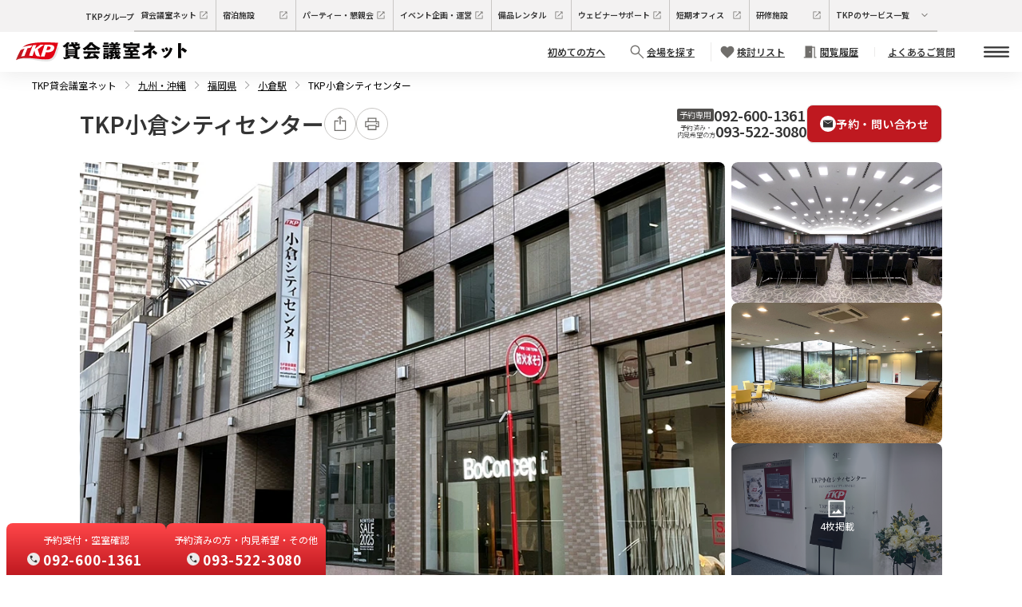

--- FILE ---
content_type: text/html; charset=utf-8
request_url: https://www.kashikaigishitsu.net/facilitys/cc-kokura/
body_size: 57217
content:
<!DOCTYPE html><html class="scroll-smooth" data-theme="wireframe" lang="ja"><head><meta charSet="utf-8"/><meta name="viewport" content="width=device-width, height=device-height, initial-scale=1, minimum-scale=1"/><link rel="preload" as="image" href="https://www.kashikaigishitsu.net/assets/dafe7aa892a24c93965c1d4a581ad23f/4aca6d7d54794563a2c4b3ddecf61dab/37_image_01.webp"/><link rel="preload" as="image" href="https://www.kashikaigishitsu.net/assets/dafe7aa892a24c93965c1d4a581ad23f/6aa583dd3bed4f24b038e0684163f9eb/37_image_02.webp"/><link rel="preload" as="image" href="https://www.kashikaigishitsu.net/assets/dafe7aa892a24c93965c1d4a581ad23f/93a24f8e442a4c5cb113ec577ae9e48e/37_image_03.webp"/><link rel="preload" as="image" href="https://www.kashikaigishitsu.net/assets/dafe7aa892a24c93965c1d4a581ad23f/81df6a47b8234e909ab09f281ce87676/37_image_04.webp"/><link rel="preload" as="image" href="https://www.kashikaigishitsu.net/assets/dafe7aa892a24c93965c1d4a581ad23f/98f1f21bfed547ffbf8feae0550614d2/FloorMap_37_a6_01.webp"/><link rel="preload" as="image" href="https://www.kashikaigishitsu.net/assets/dafe7aa892a24c93965c1d4a581ad23f/2634efeef33b442388f6a11ef0d6f5fc/FloorMap_37_a5_01.webp"/><link rel="preload" as="image" href="/static/img/01_screen/TKPG13_facility-details/TKPG13_option_projector.webp"/><link rel="preload" as="image" href="/static/img/01_screen/TKPG13_facility-details/TKPG13_option_screen.webp"/><link rel="preload" as="image" href="/static/img/01_screen/TKPG13_facility-details/TKPG13_option_pc.webp"/><link rel="preload" as="image" href="/static/img/01_screen/TKPG13_facility-details/TKPG13_option_party.webp"/><link rel="stylesheet" href="/_next/static/css/175ed035dc37bf2b.css" data-precedence="next"/><link rel="stylesheet" href="/_next/static/css/0072ad34539142d3.css" data-precedence="next"/><link rel="stylesheet" href="/_next/static/css/3904c02e575caf07.css" data-precedence="next"/><link rel="preload" as="script" fetchPriority="low" href="/_next/static/chunks/webpack-cc29520951c87f1bf34235c6508135f58fcddc37.js"/><script src="/_next/static/chunks/fd9d1056-cc29520951c87f1bf34235c6508135f58fcddc37.js" async=""></script><script src="/_next/static/chunks/2117-cc29520951c87f1bf34235c6508135f58fcddc37.js" async=""></script><script src="/_next/static/chunks/main-app-cc29520951c87f1bf34235c6508135f58fcddc37.js" async=""></script><script src="/_next/static/chunks/1710-cc29520951c87f1bf34235c6508135f58fcddc37.js" async=""></script><script src="/_next/static/chunks/9517-cc29520951c87f1bf34235c6508135f58fcddc37.js" async=""></script><script src="/_next/static/chunks/app/(default_group)/layout-cc29520951c87f1bf34235c6508135f58fcddc37.js" async=""></script><script src="/_next/static/chunks/8606-cc29520951c87f1bf34235c6508135f58fcddc37.js" async=""></script><script src="/_next/static/chunks/app/layout-cc29520951c87f1bf34235c6508135f58fcddc37.js" async=""></script><script src="/_next/static/chunks/app/error-cc29520951c87f1bf34235c6508135f58fcddc37.js" async=""></script><script src="/_next/static/chunks/6971-cc29520951c87f1bf34235c6508135f58fcddc37.js" async=""></script><script src="/_next/static/chunks/1115-cc29520951c87f1bf34235c6508135f58fcddc37.js" async=""></script><script src="/_next/static/chunks/1988-cc29520951c87f1bf34235c6508135f58fcddc37.js" async=""></script><script src="/_next/static/chunks/4071-cc29520951c87f1bf34235c6508135f58fcddc37.js" async=""></script><script src="/_next/static/chunks/6382-cc29520951c87f1bf34235c6508135f58fcddc37.js" async=""></script><script src="/_next/static/chunks/9426-cc29520951c87f1bf34235c6508135f58fcddc37.js" async=""></script><script src="/_next/static/chunks/498-cc29520951c87f1bf34235c6508135f58fcddc37.js" async=""></script><script src="/_next/static/chunks/45-cc29520951c87f1bf34235c6508135f58fcddc37.js" async=""></script><script src="/_next/static/chunks/2154-cc29520951c87f1bf34235c6508135f58fcddc37.js" async=""></script><script src="/_next/static/chunks/4066-cc29520951c87f1bf34235c6508135f58fcddc37.js" async=""></script><script src="/_next/static/chunks/1563-cc29520951c87f1bf34235c6508135f58fcddc37.js" async=""></script><script src="/_next/static/chunks/8256-cc29520951c87f1bf34235c6508135f58fcddc37.js" async=""></script><script src="/_next/static/chunks/9158-cc29520951c87f1bf34235c6508135f58fcddc37.js" async=""></script><script src="/_next/static/chunks/6837-cc29520951c87f1bf34235c6508135f58fcddc37.js" async=""></script><script src="/_next/static/chunks/app/(default_group)/facilitys/%5BfacilityCode%5D/page-cc29520951c87f1bf34235c6508135f58fcddc37.js" async=""></script><link rel="preload" href="https://www.googletagmanager.com/gtm.js?id=GTM-PTD6TK" as="script"/><link rel="preload" as="image" href="/static/img/01_screen/TKPG13_facility-details/TKPG13_option_bento.webp"/><link rel="preload" as="image" href="/static/img/01_screen/TKPG13_facility-details/TKPG13_option_drink.webp"/><link rel="preload" as="image" href="https://www.kashikaigishitsu.net/assets/dafe7aa892a24c93965c1d4a581ad23f/e093e9f2c387404999fab4bf2971caff/recommend_spring2026.webp"/><link rel="preload" as="image" href="https://www.kashikaigishitsu.net/assets/dafe7aa892a24c93965c1d4a581ad23f/d0041d4fbf9f47358ea5523327a6bb1c/topics_option_free_point.png"/><link rel="preload" as="image" href="https://www.kashikaigishitsu.net/assets/dafe7aa892a24c93965c1d4a581ad23f/0bb897e3cfdd441bacc09b173925d7f4/recommend_2609.webp"/><link rel="preload" as="image" href="/static/img/03_common/logo.svg"/><link rel="preload" as="image" href="https://www.kashikaigishitsu.net/assets/dafe7aa892a24c93965c1d4a581ad23f/20698e7a98b347b98e8801ab7b1f7d6c/cc-ichigaya_2024_joining_ceremony_01_01.webp"/><link rel="preload" as="image" href="https://www.kashikaigishitsu.net/assets/dafe7aa892a24c93965c1d4a581ad23f/cc2e313bc13f4fb5aed112c435c53770/cc-ichigaya_2022_exhibition_01_01.webp"/><link rel="preload" as="image" href="https://www.kashikaigishitsu.net/assets/dafe7aa892a24c93965c1d4a581ad23f/9dd8157c64064d49aabfd490146e3cde/cc-tokyo-nihombashi_2022_party_01_01.webp"/><link rel="preload" as="image" href="https://www.kashikaigishitsu.net/assets/dafe7aa892a24c93965c1d4a581ad23f/c8f3d6dd68534d04a03b2dc20ea61bc6/cc-ichigaya_2022_kabusou_01_01.webp"/><link rel="preload" as="image" href="https://www.kashikaigishitsu.net/assets/dafe7aa892a24c93965c1d4a581ad23f/8baf1e0fd79f4a108037ab2685f0bbba/ServiceResource_1023_01.webp"/><link rel="preload" as="image" href="https://www.kashikaigishitsu.net/assets/dafe7aa892a24c93965c1d4a581ad23f/50bfe3b62bf946a0b871889a26546104/ServiceResource_1016_01.webp"/><link rel="preload" as="image" href="https://www.kashikaigishitsu.net/assets/dafe7aa892a24c93965c1d4a581ad23f/56e78762ba0545e8a5e6570b57b47d02/ServiceResource_1017_01.webp"/><link rel="preload" as="image" href="https://www.kashikaigishitsu.net/assets/dafe7aa892a24c93965c1d4a581ad23f/c0b3038b57304d2d8b1af34f40a48b7b/ServiceResource_1018_01.webp"/><link rel="preload" as="image" href="https://www.kashikaigishitsu.net/assets/dafe7aa892a24c93965c1d4a581ad23f/55942ae52dfb43f6aad1ec98abffe845/ServiceResource_1019_01.webp"/><link rel="preload" as="image" href="https://www.kashikaigishitsu.net/assets/dafe7aa892a24c93965c1d4a581ad23f/e6482243e1534d5d88802886fc1edb84/ServiceResource_1020_01.webp"/><link rel="preload" as="image" href="https://www.kashikaigishitsu.net/assets/dafe7aa892a24c93965c1d4a581ad23f/8b49431b11e54ca7adc7df242ecd57cd/302_image_02.webp"/><link rel="preload" as="image" href="https://www.kashikaigishitsu.net/assets/dafe7aa892a24c93965c1d4a581ad23f/e161c06b26b34d7b862c9afdb4280f49/595_image_01.webp"/><title>TKP小倉シティセンター｜TKP貸会議室ネット</title><meta name="description" content="TKP小倉シティセンターは九州・沖縄にある貸し会議室です。高品質の会議室を割安価格でご提供しております。ご利用用途に応じた様々なタイプのお部屋をご用意。九州・沖縄近くのアクセス便利な貸し会議室です。"/><meta name="keywords" content="TKP小倉シティセンター,九州・沖縄貸し会議室,会場,スペース,TKP"/><meta name="thumbnail" content="https://www.kashikaigishitsu.net/assets/dafe7aa892a24c93965c1d4a581ad23f/4aca6d7d54794563a2c4b3ddecf61dab/37_image_01.webp"/><link rel="canonical" href="https://www.kashikaigishitsu.net/facilitys/cc-kokura/"/><meta property="og:title" content="TKP小倉シティセンター｜TKP貸会議室ネット"/><meta property="og:description" content="TKP小倉シティセンターは九州・沖縄にある貸し会議室です。高品質の会議室を割安価格でご提供しております。ご利用用途に応じた様々なタイプのお部屋をご用意。九州・沖縄近くのアクセス便利な貸し会議室です。"/><meta property="og:url" content="https://www.kashikaigishitsu.net/facilitys/cc-kokura/"/><meta property="og:site_name" content="TKP貸会議室ネット"/><meta property="og:image" content="https://www.kashikaigishitsu.net/assets/dafe7aa892a24c93965c1d4a581ad23f/4aca6d7d54794563a2c4b3ddecf61dab/37_image_01.webp"/><meta property="og:type" content="article"/><meta name="twitter:card" content="summary"/><meta name="twitter:site" content="https://www.kashikaigishitsu.net/"/><meta name="twitter:title" content="TKP小倉シティセンター｜TKP貸会議室ネット"/><meta name="twitter:description" content="TKP小倉シティセンターは九州・沖縄にある貸し会議室です。高品質の会議室を割安価格でご提供しております。ご利用用途に応じた様々なタイプのお部屋をご用意。九州・沖縄近くのアクセス便利な貸し会議室です。"/><meta name="twitter:image" content="https://www.kashikaigishitsu.net/assets/dafe7aa892a24c93965c1d4a581ad23f/4aca6d7d54794563a2c4b3ddecf61dab/37_image_01.webp"/><meta name="next-size-adjust"/><script src="/_next/static/chunks/polyfills-42372ed130431b0a.js" noModule=""></script></head><body class="__variable_7afcbf font-base"><div class="relative box-border flex h-10 w-full flex-row items-center justify-start bg-foundation-grays-gray3 px-4 py-2 text-left text-3xs text-text-base-default desktop:justify-center"><div class="flex flex-row items-center justify-center font-semibold"><div class="hidden desktop:block">TKPグループ</div><div class="hidden min-w-[100px] desktop:block"><a class="box-border flex h-10 grow flex-row items-center justify-start gap-1 border-b-2 border-r border-solid border-foundation-grays-gray6 px-2 py-0 text-text-base no-underline hover:border-b-brand-primary" href="/" target="_blank"><div class="relative w-full leading-[100%]">貸会議室ネット</div><svg xmlns="http://www.w3.org/2000/svg" fill="none" viewBox="0 0 20 20" class="size-4"><path fill="#706E6B" d="M3.417 16.583V3.417H9.68V4.5H4.5v11h11v-5.18h1.084v6.263zm4.662-3.888-.774-.774L14.726 4.5H12V3.417h4.584V8H15.5V5.274z"></path></svg></a></div><div class="hidden min-w-[100px] desktop:block"><a class="box-border flex h-10 grow flex-row items-center justify-start gap-1 border-b-2 border-r border-solid border-foundation-grays-gray6 px-2 py-0 text-text-base no-underline hover:border-b-brand-primary" href="https://www.tkp-resort.net/" target="_blank"><div class="relative w-full leading-[100%]">宿泊施設</div><svg xmlns="http://www.w3.org/2000/svg" fill="none" viewBox="0 0 20 20" class="size-4"><path fill="#706E6B" d="M3.417 16.583V3.417H9.68V4.5H4.5v11h11v-5.18h1.084v6.263zm4.662-3.888-.774-.774L14.726 4.5H12V3.417h4.584V8H15.5V5.274z"></path></svg></a></div><div class="hidden min-w-[100px] desktop:block"><a class="box-border flex h-10 grow flex-row items-center justify-start gap-1 border-b-2 border-r border-solid border-foundation-grays-gray6 px-2 py-0 text-text-base no-underline hover:border-b-brand-primary" href="https://www.konshinkai.net/" target="_blank"><div class="relative w-full leading-[100%]">パーティー・懇親会</div><svg xmlns="http://www.w3.org/2000/svg" fill="none" viewBox="0 0 20 20" class="size-4"><path fill="#706E6B" d="M3.417 16.583V3.417H9.68V4.5H4.5v11h11v-5.18h1.084v6.263zm4.662-3.888-.774-.774L14.726 4.5H12V3.417h4.584V8H15.5V5.274z"></path></svg></a></div><div class="hidden min-w-[100px] desktop:block"><a class="box-border flex h-10 grow flex-row items-center justify-start gap-1 border-b-2 border-r border-solid border-foundation-grays-gray6 px-2 py-0 text-text-base no-underline hover:border-b-brand-primary" href="https://www.tkpevent.net/" target="_blank"><div class="relative w-full leading-[100%]">イベント企画・運営</div><svg xmlns="http://www.w3.org/2000/svg" fill="none" viewBox="0 0 20 20" class="size-4"><path fill="#706E6B" d="M3.417 16.583V3.417H9.68V4.5H4.5v11h11v-5.18h1.084v6.263zm4.662-3.888-.774-.774L14.726 4.5H12V3.417h4.584V8H15.5V5.274z"></path></svg></a></div><div class="hidden min-w-[100px] desktop:block"><a class="box-border flex h-10 grow flex-row items-center justify-start gap-1 border-b-2 border-r border-solid border-foundation-grays-gray6 px-2 py-0 text-text-base no-underline hover:border-b-brand-primary" href="https://www.tkprental.net/" target="_blank"><div class="relative w-full leading-[100%]">備品レンタル</div><svg xmlns="http://www.w3.org/2000/svg" fill="none" viewBox="0 0 20 20" class="size-4"><path fill="#706E6B" d="M3.417 16.583V3.417H9.68V4.5H4.5v11h11v-5.18h1.084v6.263zm4.662-3.888-.774-.774L14.726 4.5H12V3.417h4.584V8H15.5V5.274z"></path></svg></a></div><div class="hidden min-w-[100px] ldesktop:block"><a class="box-border flex h-10 grow flex-row items-center justify-start gap-1 border-b-2 border-r border-solid border-foundation-grays-gray6 px-2 py-0 text-text-base no-underline hover:border-b-brand-primary" href="https://www.tkptv.net/" target="_blank"><div class="relative w-full leading-[100%]">ウェビナーサポート</div><svg xmlns="http://www.w3.org/2000/svg" fill="none" viewBox="0 0 20 20" class="size-4"><path fill="#706E6B" d="M3.417 16.583V3.417H9.68V4.5H4.5v11h11v-5.18h1.084v6.263zm4.662-3.888-.774-.774L14.726 4.5H12V3.417h4.584V8H15.5V5.274z"></path></svg></a></div><div class="hidden min-w-[100px] ldesktop:block"><a class="box-border flex h-10 grow flex-row items-center justify-start gap-1 border-b-2 border-r border-solid border-foundation-grays-gray6 px-2 py-0 text-text-base no-underline hover:border-b-brand-primary" href="https://www.tkp-space.net/" target="_blank"><div class="relative w-full leading-[100%]">短期オフィス</div><svg xmlns="http://www.w3.org/2000/svg" fill="none" viewBox="0 0 20 20" class="size-4"><path fill="#706E6B" d="M3.417 16.583V3.417H9.68V4.5H4.5v11h11v-5.18h1.084v6.263zm4.662-3.888-.774-.774L14.726 4.5H12V3.417h4.584V8H15.5V5.274z"></path></svg></a></div><div class="hidden min-w-[100px] ldesktop:block"><a class="box-border flex h-10 grow flex-row items-center justify-start gap-1 border-b-2 border-r border-solid border-foundation-grays-gray6 px-2 py-0 text-text-base no-underline hover:border-b-brand-primary" href="https://www.tkpkenshu.net/" target="_blank"><div class="relative w-full leading-[100%]">研修施設</div><svg xmlns="http://www.w3.org/2000/svg" fill="none" viewBox="0 0 20 20" class="size-4"><path fill="#706E6B" d="M3.417 16.583V3.417H9.68V4.5H4.5v11h11v-5.18h1.084v6.263zm4.662-3.888-.774-.774L14.726 4.5H12V3.417h4.584V8H15.5V5.274z"></path></svg></a></div><a class="box-border flex h-10 grow cursor-pointer flex-row items-center justify-start gap-1 border-b-2 border-foundation-grays-gray6 px-2 py-0 text-text-base no-underline hover:border-b-brand-primary desktop:border-solid" type="button" aria-haspopup="dialog" aria-expanded="false" aria-controls="radix-:Raefkq:" data-state="closed"><div class="relative inline-block w-[103px] shrink-0 leading-[100%]">TKPのサービス一覧</div><svg xmlns="http://www.w3.org/2000/svg" fill="none" viewBox="0 0 20 20" class="size-4 max-desktop:hidden"><path fill="#706E6B" d="M10 12.774 5.288 8.063l.774-.774L10 11.226l3.937-3.937.774.774z"></path></svg><svg xmlns="http://www.w3.org/2000/svg" fill="none" viewBox="0 0 20 20" class="size-4 desktop:hidden"><g clip-path="url(#icon_arrow_down-white_svg__a)"><circle cx="10" cy="10" r="10" fill="#fff"></circle><g clip-path="url(#icon_arrow_down-white_svg__b)"><path fill="#333" d="M9.584 5.714v6.974L6.308 9.412 5.714 10 10 14.286 14.286 10l-.594-.588-3.276 3.276V5.714z"></path></g></g><defs><clipPath id="icon_arrow_down-white_svg__a"><path fill="#fff" d="M0 0h20v20H0z"></path></clipPath><clipPath id="icon_arrow_down-white_svg__b"><path fill="#fff" d="M5 5h10v10H5z"></path></clipPath></defs></svg></a></div></div><nav class="flex min-h-[50px] list-none flex-col items-center justify-center bg-white px-2 pl-2 pr-0 text-left text-xs text-icons-base-dark shadow-[0px_4px_24px_rgba(0,_0,_0,_0.08)] sm:px-4 desktop:pl-5"><div class="2ldesktop:gap-4 mx-auto flex w-full items-center justify-between font-semibold ldesktop:gap-2"><div class="relative flex grow flex-wrap items-center gap-2 text-center text-text-base no-underline"><a class="flex justify-center" href="/"><img alt="TKP貸会議室ネット" class="h-4 sm:h-6" src="/static/img/03_common/logo.svg"/></a></div><li class="hidden desktop:pr-2 ldesktop:block"><a class="hidden py-2 pr-2 text-text-base underline md:p-0 desktop:pl-3 ldesktop:block" href="/beginner/"><div class="flex flex-row items-center justify-center rounded-81xl"><div class="relative leading-[100%]">初めての方へ</div></div></a></li><li class="desktop:pr-2"><a class="flex cursor-pointer flex-row py-2 pr-2 text-text-base md:p-0 desktop:pl-3 desktop:underline" href="/search/"><div class="flex flex-col items-center justify-center self-stretch bg-fill-white py-0 pl-2 desktop:flex-row"><svg xmlns="http://www.w3.org/2000/svg" fill="none" viewBox="0 0 20 20" class="size-6"><path fill="#706E6B" d="m16.187 17-5.214-5.214q-.657.499-1.44.772a4.9 4.9 0 0 1-1.617.274q-2.048 0-3.482-1.434T3 7.918t1.434-3.483T7.914 3t3.483 1.434 1.435 3.482q0 .86-.282 1.642a5.2 5.2 0 0 1-.764 1.415L17 16.187zm-8.271-5.306q1.582 0 2.68-1.098t1.098-2.68-1.098-2.68-2.68-1.098-2.68 1.098-1.098 2.68 1.098 2.68q1.097 1.098 2.68 1.098"></path></svg><div class="hidden leading-[100%] desktop:block">会場を探す</div><div class="relative leading-[100%] desktop:hidden">検索</div></div></a></li><li class="desktop:pr-2"><a class="flex flex-row py-2 pr-2 text-text-base md:p-0 desktop:pl-3 desktop:underline" href="/favorite/"><div class="flex flex-col items-center justify-center self-stretch border-solid border-foundation-grays-gray4 bg-fill-white py-0 pl-2 desktop:flex-row desktop:border-l"><svg xmlns="http://www.w3.org/2000/svg" fill="none" viewBox="0 0 20 20" class="size-6"><path fill="#706E6B" d="m10 16.5-.695-.63a106 106 0 0 1-3.125-2.9q-1.232-1.2-1.934-2.116-.704-.916-.974-1.662A4.4 4.4 0 0 1 3 7.678q0-1.544 1.066-2.61Q5.132 4 6.673 4q.95 0 1.827.453A4.3 4.3 0 0 1 10 5.748a4.3 4.3 0 0 1 1.5-1.295A3.94 3.94 0 0 1 13.327 4q1.541 0 2.607 1.067Q17 6.135 17 7.678q0 .77-.262 1.495-.261.726-.964 1.633-.703.906-1.94 2.126t-3.177 2.977z"></path></svg><div class="relative text-nowrap leading-[100%]">検討リスト</div></div></a></li><li class="hidden desktop:pr-2 ldesktop:block"><a class="hidden py-2 pr-2 text-text-base underline md:p-0 desktop:pl-3 ldesktop:block" href="/view-history/"><div class="flex flex-row items-center justify-center gap-1 rounded-81xl"><svg xmlns="http://www.w3.org/2000/svg" fill="none" viewBox="0 0 21 20" class="size-6"><path fill="#706E6B" d="M3.297 16.583V15.5h1.5V3.417h7.667v1h3.083V15.5h1.5v1.083h-2.584V5.5h-2v11.083zm6.579-5.93a.64.64 0 0 0 .463-.19.62.62 0 0 0 .195-.459.64.64 0 0 0-.19-.463.62.62 0 0 0-.46-.195.64.64 0 0 0-.463.19.62.62 0 0 0-.195.46q0 .268.19.463a.62.62 0 0 0 .46.195"></path></svg><div class="relative leading-[100%]">閲覧履歴</div></div></a></li><li class="hidden desktop:pr-2 ldesktop:block"><a class="hidden py-2 pr-2 text-text-base underline md:p-0 desktop:pl-3 ldesktop:block" href="/faq/"><div class="flex flex-row items-center justify-center self-stretch border-l border-solid border-foundation-grays-gray4 bg-fill-white px-4 py-0"><div class="flex flex-row items-center justify-center rounded-81xl"><div class="relative leading-[100%]">よくあるご質問</div></div></div></a></li><li class="max-desktop:ml-2 max-desktop:pl-4"><a class="block cursor-pointer py-2 pr-3 text-text-base md:p-0 desktop:pl-3" href="#"><div class="flex flex-col items-center justify-center gap-[5px]" type="button" aria-haspopup="dialog" aria-expanded="false" aria-controls="radix-:R2a6fnnifkq:" data-state="closed"><svg xmlns="http://www.w3.org/2000/svg" fill="none" viewBox="0 0 28 12" class="size-8"><rect width="28" height="2" fill="#333" rx="1"></rect><rect width="28" height="2" y="5" fill="#333" rx="1"></rect><rect width="28" height="2" y="10" fill="#333" rx="1"></rect></svg></div></a></li></div></nav><div class="relative z-30 hidden desktop:block"><div class="fixed bottom-0 left-2 flex flex-row justify-between gap-2"><div class="flex h-[65px] w-[200px] flex-col items-center justify-center rounded-t-lg bg-gradient-to-b from-[#FF4649] to-[#BF1920] text-white"><p class="mx-0 my-1 text-xs">予約受付・空室確認</p><div class="flex flex-row items-center justify-center self-stretch"><svg xmlns="http://www.w3.org/2000/svg" fill="none" viewBox="0 0 20 20" class="size-4"><g clip-path="url(#icon_phone-gray_svg__a)"><circle cx="10" cy="10" r="10" fill="#ECEBEA"></circle><g clip-path="url(#icon_phone-gray_svg__b)"><path fill="#333" d="M14.65 15.4q-1.733 0-3.526-.834T7.8 12.2q-1.525-1.53-2.363-3.334Q4.6 7.063 4.6 5.334V4.6h3.272l.622 2.579L6.55 9.068q.44.737.91 1.37.473.633.974 1.142a9.5 9.5 0 0 0 1.116.975q.612.457 1.41.93l1.95-1.93 2.473.522V15.4z"></path></g></g><defs><clipPath id="icon_phone-gray_svg__a"><path fill="#fff" d="M0 0h20v20H0z"></path></clipPath><clipPath id="icon_phone-gray_svg__b"><path fill="#fff" d="M1 1h18v18H1z"></path></clipPath></defs></svg><p class="mx-1 my-0 block text-[17px] font-bold tracking-wider">092-600-1361</p></div></div><div class="flex h-[65px] w-[200px] flex-col items-center justify-center rounded-t-lg bg-gradient-to-b from-[#FF4649] to-[#BF1920] text-white"><p class="mx-0 my-1 text-xs">予約済みの方・内見希望・その他</p><div class="flex flex-row items-center justify-center self-stretch"><svg xmlns="http://www.w3.org/2000/svg" fill="none" viewBox="0 0 20 20" class="size-4"><g clip-path="url(#icon_phone-gray_svg__a)"><circle cx="10" cy="10" r="10" fill="#ECEBEA"></circle><g clip-path="url(#icon_phone-gray_svg__b)"><path fill="#333" d="M14.65 15.4q-1.733 0-3.526-.834T7.8 12.2q-1.525-1.53-2.363-3.334Q4.6 7.063 4.6 5.334V4.6h3.272l.622 2.579L6.55 9.068q.44.737.91 1.37.473.633.974 1.142a9.5 9.5 0 0 0 1.116.975q.612.457 1.41.93l1.95-1.93 2.473.522V15.4z"></path></g></g><defs><clipPath id="icon_phone-gray_svg__a"><path fill="#fff" d="M0 0h20v20H0z"></path></clipPath><clipPath id="icon_phone-gray_svg__b"><path fill="#fff" d="M1 1h18v18H1z"></path></clipPath></defs></svg><p class="mx-1 my-0 block text-[17px] font-bold tracking-wider">093-522-3080</p></div></div></div></div><div class="hidden-scrollbar breadcrumbs text-xs"><script type="application/ld+json">{"@context":"https://schema.org","@type":"BreadcrumbList","itemListElement":[{"@type":"ListItem","position":1,"name":"TKP貸会議室ネット","item":"https://www.kashikaigishitsu.net/"},{"@type":"ListItem","position":2,"name":"九州・沖縄","item":"https://www.kashikaigishitsu.net/area/kyushu/"},{"@type":"ListItem","position":3,"name":"福岡県","item":"https://www.kashikaigishitsu.net/area/kyushu/p-fukuoka/"},{"@type":"ListItem","position":4,"name":"小倉駅","item":"https://www.kashikaigishitsu.net/area/kyushu/kokura/"},{"@type":"ListItem","position":5,"name":"TKP小倉シティセンター","item":"https://www.kashikaigishitsu.net/facilitys/cc-kokura/"}]}</script><ul class="m-0"><li><a class="" href="/">TKP貸会議室ネット</a></li><li><a class="underline" href="/area/kyushu/">九州・沖縄</a></li><li><a class="underline" href="/area/kyushu/p-fukuoka/">福岡県</a></li><li><a class="underline" href="/area/kyushu/kokura/">小倉駅</a></li><li>TKP小倉シティセンター</li></ul></div><div class="mx-auto flex flex-col items-center desktop:max-w-default desktop:pb-10"><div class="relative box-border flex w-full flex-row items-center justify-between px-4 pb-6 pt-2 text-left desktop:px-0"><div class="deshtop:pr-[10px] flex w-full flex-row items-center justify-start gap-4 desktop:w-auto desktop:justify-start"><div class="flex flex-1 flex-col items-start justify-start"><h1 class="relative self-stretch text-xl font-semibold leading-[150%] text-text-base-default desktop:text-9xl">TKP小倉シティセンター</h1></div><div class="flex flex-row items-start justify-start gap-2"><div class="relative flex cursor-pointer flex-row items-center justify-center gap-2.5" type="button" aria-haspopup="dialog" aria-expanded="false" aria-controls="radix-:R1iiefnnifkq:" data-state="closed"><svg xmlns="http://www.w3.org/2000/svg" fill="none" viewBox="0 0 40 40" class="size-10"><circle cx="20" cy="20" r="19.5" fill="#fff" stroke="#C9C7C5"></circle><path fill="#706E6B" d="M19.352 20.708v-8.412l-1.68 1.68-.924-.924L20 9.8l3.252 3.252-.924.924-1.68-1.68v8.4h-1.296z"></path><path fill="#706E6B" d="M27.32 29.12H12.68V15.872l5.184-.072.024 1.44-3.768.048v10.404h11.76v-10.56l-3.6.048-.012-1.44 5.052-.06z"></path></svg></div><a class="relative hidden cursor-pointer flex-row items-center justify-center gap-2.5 desktop:flex" href="/facilitys/cc-kokura/print/" target="_blank"><svg xmlns="http://www.w3.org/2000/svg" fill="none" viewBox="0 0 40 40" class="size-10"><circle cx="20" cy="20" r="19.5" fill="#fff" stroke="#C9C7C5"></circle><path fill="#706E6B" d="M24.2 16.708v-3h-8.4v3h-1.3v-4.3h11v4.3zm1.303 3.7a.88.88 0 0 0 .642-.258.86.86 0 0 0 .263-.637.88.88 0 0 0-.258-.643.86.86 0 0 0-.637-.262.88.88 0 0 0-.643.257.86.86 0 0 0-.262.638q0 .38.257.642a.86.86 0 0 0 .638.263M24.2 26.6v-3.87h-8.4v3.87zm1.3 1.3h-11v-3.6h-3.312v-7.592h17.623V24.3H25.5zm2.037-4.9v-4.992H12.489V23H14.5v-1.57h11V23z"></path></svg></a></div></div><div class="hidden flex-row items-center justify-end gap-3 text-center text-3xs text-foundation-grays-gray1 desktop:flex desktop:min-w-[500px]"><div class="flex flex-col items-start justify-start gap-1"><div class="flex items-center justify-start gap-1"><div class="box-border rounded-[2px] bg-foundation-grays-gray10 p-[3px] text-3xs font-light leading-[10px] text-white">予約専用</div><div class="text-lg font-semibold leading-[18px] text-[#333333]">092-600-1361</div></div><div class="flex items-center justify-start gap-1.5"><div class="text-5xs font-light leading-[9.60px] text-[#333333]">予約済み・<br/>内見希望の方</div><div class="text-lg font-semibold leading-[23px] text-[#333333]">093-522-3080</div></div></div><div class="flex flex-row items-start justify-end text-sm"><a class="btn box-border flex h-12 flex-row items-center justify-center rounded-lg bg-brand-gradation px-4 py-px" href="/facilitys/cc-kokura/inquiry/"><svg xmlns="http://www.w3.org/2000/svg" fill="none" viewBox="0 0 32 32" class="size-5"><g clip-path="url(#icon_mail-circle_svg__a)"><circle cx="16" cy="16" r="16" fill="#fff"></circle><path fill="#333" d="M8.123 23.2q-.735 0-1.23-.476a1.58 1.58 0 0 1-.493-1.186V10.462q0-.712.493-1.186.495-.476 1.23-.476h15.754q.735 0 1.23.476.493.475.493 1.186v11.076q0 .712-.493 1.186-.495.476-1.23.476zM16 16.119l8.533-5.38-.328-.91L16 14.972 7.795 9.829l-.328.91z"></path></g><defs><clipPath id="icon_mail-circle_svg__a"><path fill="#fff" d="M0 0h32v32H0z"></path></clipPath></defs></svg><div class="leading-[22px] tracking-[0.5px] text-foundation-gray-01">予約・問い合わせ</div></a></div></div></div><div class="box-border grid grid-cols-1 justify-start gap-2 bg-foundation-grays-gray1 text-left text-sm text-text-base-weak desktop:grid-cols-4"><img alt="TKP小倉シティセンター 外観" class="aspect-[3/2] w-full shrink-0 cursor-pointer object-cover object-center desktop:col-span-3 desktop:rounded-lg" src="https://www.kashikaigishitsu.net/assets/dafe7aa892a24c93965c1d4a581ad23f/4aca6d7d54794563a2c4b3ddecf61dab/37_image_01.webp"/><div class="box-border flex flex-row justify-start gap-2 text-center text-xs text-white desktop:flex-col"><div class="relative box-border flex w-1/3 cursor-pointer flex-col items-start justify-start overflow-hidden desktop:w-full desktop:rounded-lg"><img alt="TKP小倉シティセンター 会議室" class="flex aspect-[3/2] w-full flex-col items-start justify-start object-cover object-center desktop:rounded-lg" src="https://www.kashikaigishitsu.net/assets/dafe7aa892a24c93965c1d4a581ad23f/6aa583dd3bed4f24b038e0684163f9eb/37_image_02.webp"/></div><div class="relative box-border flex w-1/3 cursor-pointer flex-col items-start justify-start overflow-hidden desktop:w-full desktop:rounded-lg"><img alt="TKP小倉シティセンター エレベーター" class="flex aspect-[3/2] w-full flex-col items-start justify-start object-cover object-center desktop:rounded-lg" src="https://www.kashikaigishitsu.net/assets/dafe7aa892a24c93965c1d4a581ad23f/93a24f8e442a4c5cb113ec577ae9e48e/37_image_03.webp"/></div><div class="relative box-border flex w-1/3 cursor-pointer flex-col items-start justify-start overflow-hidden desktop:w-full desktop:rounded-lg"><img alt="TKP小倉シティセンター エントランス" class="flex aspect-[3/2] w-full flex-col items-start justify-start object-cover object-center desktop:rounded-lg" src="https://www.kashikaigishitsu.net/assets/dafe7aa892a24c93965c1d4a581ad23f/81df6a47b8234e909ab09f281ce87676/37_image_04.webp"/><div class="absolute left-0 top-0 flex size-full shrink-0 flex-col items-center justify-center gap-1 overflow-hidden bg-slate-800/50"><svg xmlns="http://www.w3.org/2000/svg" fill="none" viewBox="0 0 20 20" class="svg-fill-white size-8"><path fill="#706E6B" d="M6.125 13.792h7.814l-2.615-3.487-2.09 2.711-1.292-1.631zm-2.708 2.791V3.417h13.166v13.166zM4.5 15.5h11v-11h-11z"></path></svg><div class="relative leading-[100%]">4<!-- -->枚掲載</div></div></div></div></div></div><div class="specialArea peer relative w-full desktop:bg-whitesmoke-100"><div class="relative"><div class="relative top-[-20px] hidden w-full justify-center desktop:flex"><div class="flex max-w-default grow flex-row items-start justify-start text-center text-sm text-text-base-default shadow-[0px_4px_20px_rgba(0,_0,_0,_0.12)]"><a class="flex flex-1 flex-row items-center justify-center gap-2 overflow-hidden rounded-l rounded-r-none border border-solid border-foundation-grays-gray3 bg-white px-5 py-3" href="#info"><svg xmlns="http://www.w3.org/2000/svg" fill="none" viewBox="0 0 20 20" class="size-5"><path fill="#706E6B" d="M4.1 16.68V7.253h3.14V5.356l2.61-2.564 2.61 2.565v4.7h3.14v6.623zm1.013-1.013h1.792v-1.792H5.113zm0-2.804h1.792V11.07H5.113zm0-2.805h1.792V8.266H5.113zm3.841 5.61h1.792v-1.793H8.954zm0-2.805h1.792V11.07H8.954zm0-2.805h1.792V8.266H8.954zm0-2.805h1.792V5.461H8.954zm3.842 8.414h1.791v-1.792h-1.791zm0-2.804h1.791V11.07h-1.791z"></path></svg><div class="relative leading-[22px]">施設情報</div></a><a class="flex flex-1 flex-row items-center justify-center gap-2 overflow-hidden border border-solid border-foundation-grays-gray3 bg-white px-5 py-3" href="#floor"><svg xmlns="http://www.w3.org/2000/svg" fill="none" viewBox="0 0 20 20" class="size-5"><path fill="#706E6B" d="M3.417 8.5V3.417H8.5V8.5zM4.5 7.417h2.917V4.5H4.5zm-1.083 9.166V11.5H8.5v5.083zM4.5 15.5h2.917v-2.917H4.5zm7-7V3.417h5.083V8.5zm1.083-1.083H15.5V4.5h-2.917zM11.5 16.583V11.5h5.083v5.083zm1.083-1.083H15.5v-2.917h-2.917z"></path></svg><div class="relative leading-[22px]">フロア図</div></a><a class="flex flex-1 flex-row items-center justify-center gap-2 overflow-hidden border border-solid border-foundation-grays-gray3 bg-white px-5 py-3" href="#room"><svg xmlns="http://www.w3.org/2000/svg" fill="none" viewBox="0 0 21 20" class="size-5"><path fill="#706E6B" d="M3.297 16.583V15.5h1.5V3.417h7.667v1h3.083V15.5h1.5v1.083h-2.584V5.5h-2v11.083zm6.579-5.93a.64.64 0 0 0 .463-.19.62.62 0 0 0 .195-.459.64.64 0 0 0-.19-.463.62.62 0 0 0-.46-.195.64.64 0 0 0-.463.19.62.62 0 0 0-.195.46q0 .268.19.463a.62.62 0 0 0 .46.195"></path></svg><div class="relative leading-[22px]">会場</div></a><a class="flex flex-1 flex-row items-center justify-center gap-2 overflow-hidden border border-solid border-foundation-grays-gray3 bg-white px-5 py-3" href="#option"><svg xmlns="http://www.w3.org/2000/svg" fill="none" viewBox="0 0 20 20" class="size-5"><g clip-path="url(#icon_options_svg__a)"><path fill="#706E6B" d="M2.5 16v-.935h14.976V16zm.946-1.797V5H16.53v9.203z"></path></g><defs><clipPath id="icon_options_svg__a"><path fill="#fff" d="M0 0h20v20H0z"></path></clipPath></defs></svg><div class="relative leading-[22px]">オプション</div></a><a class="flex flex-1 flex-row items-center justify-center gap-2 overflow-hidden rounded-l-none rounded-r border border-solid border-foundation-grays-gray3 bg-white px-5 py-3" href="/facilitys/cc-kokura/access/"><svg xmlns="http://www.w3.org/2000/svg" fill="none" viewBox="0 0 20 20" class="size-5"><path fill="#706E6B" d="M9.882 9.737q.544 0 .925-.387.382-.388.382-.931 0-.544-.387-.926a1.28 1.28 0 0 0-.931-.381q-.544 0-.926.387a1.28 1.28 0 0 0-.381.931q0 .544.387.926.387.381.931.381m-.006 7.549q-3-2.551-4.5-4.748t-1.5-4.06q0-2.5 1.676-4.28t4.314-1.781 4.325 1.78 1.685 4.28q0 1.863-1.489 4.052-1.49 2.187-4.51 4.757"></path></svg><div class="relative leading-[22px]">アクセス</div></a></div></div><div class="py-2 desktop:hidden"><div class="hidden-scrollbar flex w-full overflow-x-auto desktop:hidden"><div class="relative box-border flex w-[630px] flex-row items-start justify-start border-foundation-grays-gray5 px-3 text-center text-sm text-text-base-default desktop:hidden"><a class="flex flex-none items-center justify-start gap-1 rounded-l rounded-r-none border-b border-solid py-3 pl-0 pr-3" href="#info"><svg xmlns="http://www.w3.org/2000/svg" fill="none" viewBox="0 0 20 20" class="size-5"><path fill="#706E6B" d="M4.1 16.68V7.253h3.14V5.356l2.61-2.564 2.61 2.565v4.7h3.14v6.623zm1.013-1.013h1.792v-1.792H5.113zm0-2.804h1.792V11.07H5.113zm0-2.805h1.792V8.266H5.113zm3.841 5.61h1.792v-1.793H8.954zm0-2.805h1.792V11.07H8.954zm0-2.805h1.792V8.266H8.954zm0-2.805h1.792V5.461H8.954zm3.842 8.414h1.791v-1.792h-1.791zm0-2.804h1.791V11.07h-1.791z"></path></svg><div class="relative leading-[22px]">施設情報</div></a><a class="flex flex-none items-center justify-start gap-1 border-b border-solid p-3" href="#room"><svg xmlns="http://www.w3.org/2000/svg" fill="none" viewBox="0 0 21 20" class="size-5"><path fill="#706E6B" d="M3.297 16.583V15.5h1.5V3.417h7.667v1h3.083V15.5h1.5v1.083h-2.584V5.5h-2v11.083zm6.579-5.93a.64.64 0 0 0 .463-.19.62.62 0 0 0 .195-.459.64.64 0 0 0-.19-.463.62.62 0 0 0-.46-.195.64.64 0 0 0-.463.19.62.62 0 0 0-.195.46q0 .268.19.463a.62.62 0 0 0 .46.195"></path></svg><div class="relative leading-[22px]">会場</div></a><a class="flex flex-none items-center justify-start gap-1 border-b border-solid p-3" href="#option"><svg xmlns="http://www.w3.org/2000/svg" fill="none" viewBox="0 0 20 20" class="size-5"><g clip-path="url(#icon_options_svg__a)"><path fill="#706E6B" d="M2.5 16v-.935h14.976V16zm.946-1.797V5H16.53v9.203z"></path></g><defs><clipPath id="icon_options_svg__a"><path fill="#fff" d="M0 0h20v20H0z"></path></clipPath></defs></svg><div class="relative leading-[22px]">オプション</div></a><a class="flex flex-none items-center justify-center gap-1 rounded-l-none rounded-r border-b border-solid p-3" href="/facilitys/cc-kokura/access/"><svg xmlns="http://www.w3.org/2000/svg" fill="none" viewBox="0 0 20 20" class="size-5"><path fill="#706E6B" d="M9.882 9.737q.544 0 .925-.387.382-.388.382-.931 0-.544-.387-.926a1.28 1.28 0 0 0-.931-.381q-.544 0-.926.387a1.28 1.28 0 0 0-.381.931q0 .544.387.926.387.381.931.381m-.006 7.549q-3-2.551-4.5-4.748t-1.5-4.06q0-2.5 1.676-4.28t4.314-1.781 4.325 1.78 1.685 4.28q0 1.863-1.489 4.052-1.49 2.187-4.51 4.757"></path></svg><div class="relative leading-[22px]">アクセス</div></a></div></div></div></div><div class="pt-6" id="info"><div class="relative flex w-full items-center justify-center pb-6"><div class="relative box-border flex w-full flex-col items-start justify-start gap-6 rounded-lg bg-fill-white px-4 py-6 text-left text-xl text-text-base desktop:max-w-default desktop:p-10"><div class="flex flex-col items-start justify-start gap-2 self-stretch text-text-base-default"><h2 class="relative self-stretch text-xl font-semibold leading-[150%]">施設の情報</h2><div class="relative box-border h-px self-stretch border-t border-solid border-foundation-grays-gray6"></div></div><div class="relative self-stretch text-sm leading-[22px]"><p class="m-0">TKP小倉シティセンターは北九州都市モノレール旦過駅から徒歩5分、JR小倉駅から徒歩10分の便利な立地です。面接に適した小会議室から天井高4m、最大198名収容の多目的ホールまで幅広くご用意しています。お食事は井筒屋のお弁当やパーティー料理をご利用いただけます。</p></div><div class="flex flex-wrap gap-2 fill-slate-800 text-xs desktop:grid desktop:grid-cols-5"><div class="box-border flex flex-row items-center justify-start gap-1 truncate rounded border border-solid border-foundation-grays-gray4 py-1 pl-1 pr-2"><span class="size-8 bg-brand-primary [mask-image:url(/static/common/img/facilityDetail/TKPG13_icon_partyOK.svg)] [mask-position:center] [mask-repeat:no-repeat] [mask-size:contain]"></span><div class="relative leading-[19px]">パーティー・宴会OK</div></div><div class="box-border flex flex-row items-center justify-start gap-1 truncate rounded bg-foundation-grays-gray3 px-2 py-1 text-left text-xs"><span class="size-8 bg-foundation-grays-gray9 [mask-image:url(/static/common/img/facilityDetail/TKPG13_icon_3elevators.svg)] [mask-position:center] [mask-repeat:no-repeat] [mask-size:contain]"></span><div class="relative inline-block shrink-0 leading-[19px] text-foundation-grays-gray8">エレベーター3基以上</div></div><div class="box-border flex flex-row items-center justify-start gap-1 truncate rounded border border-solid border-foundation-grays-gray4 py-1 pl-1 pr-2"><span class="size-8 bg-brand-primary [mask-image:url(/static/common/img/facilityDetail/TKPG13_icon_staff.svg)] [mask-position:center] [mask-repeat:no-repeat] [mask-size:contain]"></span><div class="relative leading-[19px]">スタッフ常駐</div></div><div class="box-border flex flex-row items-center justify-start gap-1 truncate rounded bg-foundation-grays-gray3 px-2 py-1 text-left text-xs"><span class="size-8 bg-foundation-grays-gray9 [mask-image:url(/static/common/img/facilityDetail/TKPG13_icon_design.svg)] [mask-position:center] [mask-repeat:no-repeat] [mask-size:contain]"></span><div class="relative inline-block shrink-0 leading-[19px] text-foundation-grays-gray8">デザイン重視・おしゃれ</div></div><div class="box-border flex flex-row items-center justify-start gap-1 truncate rounded bg-foundation-grays-gray3 px-2 py-1 text-left text-xs"><span class="size-8 bg-foundation-grays-gray9 [mask-image:url(/static/common/img/facilityDetail/TKPG13_icon_barrierfree.svg)] [mask-position:center] [mask-repeat:no-repeat] [mask-size:contain]"></span><div class="relative inline-block shrink-0 leading-[19px] text-foundation-grays-gray8">バリアフリー</div></div><div class="box-border flex flex-row items-center justify-start gap-1 truncate rounded border border-solid border-foundation-grays-gray4 py-1 pl-1 pr-2"><span class="size-8 bg-brand-primary [mask-image:url(/static/common/img/facilityDetail/TKPG13_icon_ekitika.svg)] [mask-position:center] [mask-repeat:no-repeat] [mask-size:contain]"></span><div class="relative leading-[19px]">駅近・駅から徒歩5分以内</div></div><div class="box-border flex flex-row items-center justify-start gap-1 truncate rounded bg-foundation-grays-gray3 px-2 py-1 text-left text-xs"><span class="size-8 bg-foundation-grays-gray9 [mask-image:url(/static/common/img/facilityDetail/TKPG13_icon_no-rain.svg)] [mask-position:center] [mask-repeat:no-repeat] [mask-size:contain]"></span><div class="relative inline-block shrink-0 leading-[19px] text-foundation-grays-gray8">雨に濡れない</div></div><div class="box-border flex flex-row items-center justify-start gap-1 truncate rounded border border-solid border-foundation-grays-gray4 py-1 pl-1 pr-2"><span class="size-8 bg-brand-primary [mask-image:url(/static/common/img/facilityDetail/TKPG13_icon_smoking.svg)] [mask-position:center] [mask-repeat:no-repeat] [mask-size:contain]"></span><div class="relative leading-[19px]">喫煙所あり</div></div><div class="box-border flex flex-row items-center justify-start gap-1 truncate rounded bg-foundation-grays-gray3 px-2 py-1 text-left text-xs"><span class="size-8 bg-foundation-grays-gray9 [mask-image:url(/static/common/img/facilityDetail/TKPG13_icon_hotel.svg)] [mask-position:center] [mask-repeat:no-repeat] [mask-size:contain]"></span><div class="relative inline-block shrink-0 leading-[19px] text-foundation-grays-gray8">敷地内にホテルあり</div></div><div class="box-border flex flex-row items-center justify-start gap-1 truncate rounded bg-foundation-grays-gray3 px-2 py-1 text-left text-xs"><span class="size-8 bg-foundation-grays-gray9 [mask-image:url(/static/common/img/facilityDetail/TKPG13_icon_highspeed-internet.svg)] [mask-position:center] [mask-repeat:no-repeat] [mask-size:contain]"></span><div class="relative inline-block shrink-0 leading-[19px] text-foundation-grays-gray8">高速ネット回線あり</div></div><div class="box-border flex flex-row items-center justify-start gap-1 truncate rounded bg-foundation-grays-gray3 px-2 py-1 text-left text-xs"><span class="size-8 bg-foundation-grays-gray9 [mask-image:url(/static/common/img/facilityDetail/TKPG13_icon_loading-elevator.svg)] [mask-position:center] [mask-repeat:no-repeat] [mask-size:contain]"></span><div class="relative inline-block shrink-0 leading-[19px] text-foundation-grays-gray8">搬入用エレベーターあり</div></div><div class="box-border flex flex-row items-center justify-start gap-1 truncate rounded bg-foundation-grays-gray3 px-2 py-1 text-left text-xs"><span class="size-8 bg-foundation-grays-gray9 [mask-image:url(/static/common/img/facilityDetail/TKPG13_icon_freeWiFi.svg)] [mask-position:center] [mask-repeat:no-repeat] [mask-size:contain]"></span><div class="relative inline-block shrink-0 leading-[19px] text-foundation-grays-gray8">フリーWi-FIあり</div></div><div class="box-border flex flex-row items-center justify-start gap-1 truncate rounded border border-solid border-foundation-grays-gray4 py-1 pl-1 pr-2"><span class="size-8 bg-brand-primary [mask-image:url(/static/common/img/facilityDetail/TKPG13_icon_outside-hours.svg)] [mask-position:center] [mask-repeat:no-repeat] [mask-size:contain]"></span><div class="relative leading-[19px]">早朝・深夜利用可</div></div></div></div></div></div><div class="flex justify-center py-6"><div class="box-border flex w-full flex-col items-center justify-start gap-6 rounded-lg bg-fill-white px-4 py-6 text-left text-xl text-text-base-default desktop:max-w-default desktop:p-10"><div class="flex flex-col items-start justify-start gap-2 self-stretch"><h2 class="self-stretch text-xl font-semibold leading-[150%]">この施設のアピールポイント</h2><div class="box-border h-px self-stretch border-t border-solid border-foundation-grays-gray6"></div></div><div class="flex flex-col gap-3 self-stretch desktop:grid desktop:grid-cols-3 desktop:flex-row desktop:gap-4"><div class="flex self-stretch border-b border-solid desktop:grow desktop:border-none"><div class="flex w-full flex-col gap-3 pb-3 desktop:box-border desktop:flex-col desktop:rounded-lg desktop:border desktop:border-solid desktop:border-foundation-grays-gray4"><a class="flex w-full shrink-0 flex-col items-start justify-start desktop:w-auto" href="https://www.konshinkai.net/area/kokura/" target="_blank"><img alt="" class="aspect-[3/2] shrink-0 self-stretch overflow-hidden object-cover object-center desktop:rounded-t-lg" src="https://www.kashikaigishitsu.net/assets/dafe7aa892a24c93965c1d4a581ad23f/e093e9f2c387404999fab4bf2971caff/recommend_spring2026.webp"/></a><div class="flex flex-1 flex-col items-start justify-start gap-2 desktop:p-3"><div class="self-stretch text-base font-semibold leading-[22px] desktop:leading-[150%]">春のパーティーもTKPで！</div><div class="inline-block shrink-0 text-xs leading-[19px] text-darkslategray"><p class="m-0 pb-2">春のパーティープランもTKPで！！大切な仲間を送り出し、迎え入れる歓送迎会。心温まるひとときに最適なプランをご提供いたします。会場を探す手間なく手配もお任せ。ご予算・人数に合わせた最適な会場をご提案いたします。</p><a class="cursor-pointer text-text-base-weak" href="https://www.konshinkai.net/area/kokura/" target="_blank">詳しくはこちら</a></div></div></div></div><div class="flex self-stretch border-b border-solid desktop:grow desktop:border-none"><div class="flex w-full flex-col gap-3 pb-3 desktop:box-border desktop:flex-col desktop:rounded-lg desktop:border desktop:border-solid desktop:border-foundation-grays-gray4"><a class="flex w-full shrink-0 flex-col items-start justify-start desktop:w-auto" href="https://www.kashikaigishitsu.net/topics/option_2025/" target="_blank"><img alt="" class="aspect-[3/2] shrink-0 self-stretch overflow-hidden object-cover object-center desktop:rounded-t-lg" src="https://www.kashikaigishitsu.net/assets/dafe7aa892a24c93965c1d4a581ad23f/d0041d4fbf9f47358ea5523327a6bb1c/topics_option_free_point.png"/></a><div class="flex flex-1 flex-col items-start justify-start gap-2 desktop:p-3"><div class="self-stretch text-base font-semibold leading-[22px] desktop:leading-[150%]">ネットも電源も無料に！オプション価格をリニューアル</div><div class="inline-block shrink-0 text-xs leading-[19px] text-darkslategray"><p class="m-0 pb-2">2025年10月1日以降の新規ご予約分より、一部オプションの価格を改定いたします。インターネット利用料や電源タップが無料に、レイアウト変更料もさらに使いやすく。イベントや会議の準備が、これまで以上に快適でスムーズに。よりお客様にとって使いやすいサービスへと進化しました！</p><a class="cursor-pointer text-text-base-weak" href="https://www.kashikaigishitsu.net/topics/option_2025/" target="_blank">詳しくはこちら</a></div></div></div></div><div class="flex self-stretch border-b border-solid desktop:grow desktop:border-none"><div class="flex w-full flex-col gap-3 pb-3 desktop:box-border desktop:flex-col desktop:rounded-lg desktop:border desktop:border-solid desktop:border-foundation-grays-gray4"><a class="flex w-full shrink-0 flex-col items-start justify-start desktop:w-auto" href="/cases/training-camp/" target="_blank"><img alt="" class="aspect-[3/2] shrink-0 self-stretch overflow-hidden object-cover object-center desktop:rounded-t-lg" src="https://www.kashikaigishitsu.net/assets/dafe7aa892a24c93965c1d4a581ad23f/0bb897e3cfdd441bacc09b173925d7f4/recommend_2609.webp"/></a><div class="flex flex-1 flex-col items-start justify-start gap-2 desktop:p-3"><div class="self-stretch text-base font-semibold leading-[22px] desktop:leading-[150%]">オンラインもリアルも、TKPの研修・合宿サポート</div><div class="inline-block shrink-0 text-xs leading-[19px] text-darkslategray"><p class="m-0 pb-2">オンラインでも、リアルでも、研修のことならTKPに全ておまかせください。お客様のニーズに合わせて、研修・合宿をトータルコーディネートいたします。</p><a class="cursor-pointer text-text-base-weak" href="/cases/training-camp/" target="_blank">詳しくはこちら</a></div></div></div></div></div></div></div><div id="floor"><div class="relative hidden w-full items-center justify-center py-6 desktop:flex"><div class="relative box-border flex w-full flex-col items-start justify-start rounded-lg px-4 py-6 text-left text-3xl text-text-base-default desktop:max-w-default desktop:bg-foundation-grays-gray1 desktop:p-10"><div class="flex flex-1 flex-col items-start justify-start gap-4"><div class="flex flex-col items-start justify-start gap-[13px] self-stretch"><h2 class="relative self-stretch text-3xl font-semibold leading-[100%]">フロア図</h2><div class="relative box-border h-px self-stretch border-t border-solid border-foundation-grays-gray6"></div></div><div class="grid grid-cols-1 gap-4 sm:grid-cols-2 desktop:grid-cols-3"><div class="flex flex-1 flex-row items-stretch justify-start rounded border border-solid border-foundation-grays-gray5 bg-white p-8 hover:border-brand-primary"><a class="flex cursor-pointer flex-col items-start justify-between gap-8"><img alt="TKP小倉シティセンター 6階" class="relative w-full object-contain" src="https://www.kashikaigishitsu.net/assets/dafe7aa892a24c93965c1d4a581ad23f/98f1f21bfed547ffbf8feae0550614d2/FloorMap_37_a6_01.webp"/><div class="flex flex-row items-center justify-between self-stretch overflow-hidden break-words"><div class="pr-3 text-sm leading-[22px] text-text-base-placeholder">6階</div><div class="cursor-pointer border-0 bg-transparent p-0"><svg xmlns="http://www.w3.org/2000/svg" fill="none" viewBox="0 0 40 40" class="size-8"><circle cx="20" cy="20" r="19.5" fill="#fff" stroke="#C9C7C5"></circle><path fill="#706E6B" d="m27.424 28.4-6.256-6.283a5.9 5.9 0 0 1-3.668 1.28q-2.458 0-4.179-1.72-1.72-1.72-1.72-4.177t1.72-4.178q1.72-1.722 4.176-1.722t4.179 1.721q1.722 1.72 1.722 4.179 0 1.03-.338 1.97a6.3 6.3 0 0 1-.917 1.698l6.257 6.256zM17.5 22.033q1.899 0 3.216-1.318 1.318-1.317 1.318-3.216t-1.318-3.216-3.216-1.318-3.216 1.318-1.317 3.216 1.317 3.216 3.216 1.317m-.683-2.02v-1.831h-1.83v-1.366h1.83v-1.83h1.366v1.83h1.83v1.366h-1.83v1.83z"></path></svg></div></div></a></div><div class="flex flex-1 flex-row items-stretch justify-start rounded border border-solid border-foundation-grays-gray5 bg-white p-8 hover:border-brand-primary"><a class="flex cursor-pointer flex-col items-start justify-between gap-8"><img alt="TKP小倉シティセンター 5階" class="relative w-full object-contain" src="https://www.kashikaigishitsu.net/assets/dafe7aa892a24c93965c1d4a581ad23f/2634efeef33b442388f6a11ef0d6f5fc/FloorMap_37_a5_01.webp"/><div class="flex flex-row items-center justify-between self-stretch overflow-hidden break-words"><div class="pr-3 text-sm leading-[22px] text-text-base-placeholder">5階</div><div class="cursor-pointer border-0 bg-transparent p-0"><svg xmlns="http://www.w3.org/2000/svg" fill="none" viewBox="0 0 40 40" class="size-8"><circle cx="20" cy="20" r="19.5" fill="#fff" stroke="#C9C7C5"></circle><path fill="#706E6B" d="m27.424 28.4-6.256-6.283a5.9 5.9 0 0 1-3.668 1.28q-2.458 0-4.179-1.72-1.72-1.72-1.72-4.177t1.72-4.178q1.72-1.722 4.176-1.722t4.179 1.721q1.722 1.72 1.722 4.179 0 1.03-.338 1.97a6.3 6.3 0 0 1-.917 1.698l6.257 6.256zM17.5 22.033q1.899 0 3.216-1.318 1.318-1.317 1.318-3.216t-1.318-3.216-3.216-1.318-3.216 1.318-1.317 3.216 1.317 3.216 3.216 1.317m-.683-2.02v-1.831h-1.83v-1.366h1.83v-1.83h1.366v1.83h1.83v1.366h-1.83v1.83z"></path></svg></div></div></a></div></div></div></div></div></div><div id="room"><div class="relative flex w-full items-center justify-center py-6"><div class="box-border flex w-full flex-col items-center rounded-lg bg-white px-3 py-6 text-left text-sm text-text-base-default desktop:max-w-default desktop:p-10"><div class="flex w-full flex-col items-start justify-start gap-[13px] pb-6 text-xl"><h2 class="text-xl font-semibold leading-[100%]">会議室を選択</h2><div class="h-px self-stretch border-t border-solid border-foundation-grays-gray6"></div></div><div class="box-border flex w-full flex-row items-start justify-center bg-foundation-grays-gray2 p-2.5 text-text-base-placeholder tablet:rounded-lg"><div class="flex flex-1 flex-col items-start justify-start self-stretch overflow-hidden bg-foundation-grays-gray1 shadow-[0px_4px_16px_rgba(0,_0,_0,_0.04)] tablet:flex-row tablet:rounded-lg"><div class="box-border flex h-14 w-full flex-row items-center justify-start gap-4 border-b border-solid border-foundation-grays-gray4 bg-foundation-grays-gray1 px-4 py-2 tablet:flex-1"><label class="input input-bordered flex w-full items-center px-0"><svg xmlns="http://www.w3.org/2000/svg" fill="none" viewBox="0 0 20 20" class="size-6"><path fill="#706E6B" d="M9.346 12.064v-1.307h1.308v1.307zm-3.25 0v-1.307h1.308v1.307zm6.5 0v-1.307h1.308v1.307zM9.346 15v-1.308h1.308V15zm-3.25 0v-1.308h1.308V15zm6.5 0v-1.308h1.308V15zm-9.18 2.583V4.417h3.16V2.32h1.116v2.096h4.648V2.32h1.083v2.096h3.16v13.166zM4.5 16.5h11V9.256h-11z"></path></svg><input class="w-full grow border-none bg-transparent pl-2 text-left text-xs focus:outline-none focus:ring-0" placeholder="利用日を選択" readOnly="" type="text" aria-haspopup="dialog" aria-expanded="false" aria-controls="radix-:R9akefnnifkq:" data-state="closed"/><svg xmlns="http://www.w3.org/2000/svg" fill="none" viewBox="0 0 20 20" class="size-6"><g clip-path="url(#icon_arrow_down-gray_svg__a)"><circle cx="10" cy="10" r="10" fill="#ECEBEA"></circle><g clip-path="url(#icon_arrow_down-gray_svg__b)"><path fill="#333" d="M9.584 5.714v6.974L6.308 9.412 5.714 10 10 14.286 14.286 10l-.594-.588-3.276 3.276V5.714z"></path></g></g><defs><clipPath id="icon_arrow_down-gray_svg__a"><path fill="#fff" d="M0 0h20v20H0z"></path></clipPath><clipPath id="icon_arrow_down-gray_svg__b"><path fill="#fff" d="M5 5h10v10H5z"></path></clipPath></defs></svg></label></div><div class="box-border flex h-14 w-full flex-row items-center justify-start gap-4 border-b border-solid border-foundation-grays-gray4 bg-foundation-grays-gray1 px-4 py-2 tablet:flex-1"><label class="input input-bordered flex w-full items-center px-0"><svg xmlns="http://www.w3.org/2000/svg" fill="none" viewBox="0 0 20 20" class="size-6"><path fill="#706E6B" d="M2 15.9v-3.069q0-.486.333-.838t.819-.366h2.434q.314 0 .57.142.258.143.457.393.578.853 1.463 1.324a4 4 0 0 0 1.92.472q1.028 0 1.917-.472a4.1 4.1 0 0 0 1.474-1.324q.183-.25.445-.393.262-.142.574-.142h2.434q.479.015.82.366.34.352.34.838v3.07h-5.206v-1.809a3.7 3.7 0 0 1-1.32.673 5.5 5.5 0 0 1-2.938.007 3.85 3.85 0 0 1-1.33-.665V15.9zm7.996-2.94q-.778 0-1.444-.364a3.25 3.25 0 0 1-1.11-.995 2.7 2.7 0 0 0-.547-.542 2 2 0 0 0-.678-.324 8 8 0 0 1 1.893-.72 8.4 8.4 0 0 1 1.886-.209q.973 0 1.886.21a8.1 8.1 0 0 1 1.9.719q-.379.098-.68.324a2.8 2.8 0 0 0-.544.542q-.444.63-1.114.995a3 3 0 0 1-1.448.364M4.16 10.395q-.88 0-1.509-.627a2.06 2.06 0 0 1-.628-1.51q0-.88.628-1.509a2.06 2.06 0 0 1 1.51-.628q.88 0 1.509.628.627.627.627 1.51 0 .88-.627 1.509a2.06 2.06 0 0 1-1.51.627m11.674 0q-.881 0-1.51-.627a2.06 2.06 0 0 1-.627-1.51q0-.88.628-1.509a2.06 2.06 0 0 1 1.51-.628q.88 0 1.508.628.628.627.628 1.51 0 .88-.628 1.509a2.06 2.06 0 0 1-1.509.627M9.996 8.53q-.881 0-1.51-.627a2.06 2.06 0 0 1-.627-1.51q0-.88.628-1.509a2.06 2.06 0 0 1 1.51-.628q.88 0 1.508.628.628.627.628 1.51 0 .88-.627 1.509a2.06 2.06 0 0 1-1.51.627"></path></svg><input class="grow border-none text-center focus:outline-none focus:ring-0" placeholder="利用人数を選択" readOnly="" type="text" aria-haspopup="dialog" aria-expanded="false" aria-controls="radix-:Raakefnnifkq:" data-state="closed" value="下限なし〜上限なし"/><svg xmlns="http://www.w3.org/2000/svg" fill="none" viewBox="0 0 20 20" class="size-6"><g clip-path="url(#icon_arrow_down-gray_svg__a)"><circle cx="10" cy="10" r="10" fill="#ECEBEA"></circle><g clip-path="url(#icon_arrow_down-gray_svg__b)"><path fill="#333" d="M9.584 5.714v6.974L6.308 9.412 5.714 10 10 14.286 14.286 10l-.594-.588-3.276 3.276V5.714z"></path></g></g><defs><clipPath id="icon_arrow_down-gray_svg__a"><path fill="#fff" d="M0 0h20v20H0z"></path></clipPath><clipPath id="icon_arrow_down-gray_svg__b"><path fill="#fff" d="M5 5h10v10H5z"></path></clipPath></defs></svg></label></div><button class="btn box-border flex h-14 w-full flex-row items-center justify-center gap-2 bg-brand-primary px-4 py-0 text-center text-base text-foundation-grays-gray1 shadow-[0px_4px_16px_rgba(0,_0,_0,_0.16)] tablet:w-1/4"><div class="relative leading-[100%] tracking-[0.5px]">検索する</div><div class="flex justify-center rounded-full bg-white p-1"><svg xmlns="http://www.w3.org/2000/svg" fill="none" viewBox="0 0 20 20" class="size-4"><g clip-path="url(#icon_arrow_right-white_svg__a)"><circle cx="10" cy="10" r="10" fill="#fff"></circle><g clip-path="url(#icon_arrow_right-white_svg__b)"><path fill="#333" d="M12.688 10.416H5.714v-.832h6.974L9.412 6.308 10 5.714 14.286 10 10 14.286l-.588-.594z"></path></g></g><defs><clipPath id="icon_arrow_right-white_svg__a"><path fill="#fff" d="M0 0h20v20H0z"></path></clipPath><clipPath id="icon_arrow_right-white_svg__b"><path fill="#fff" d="M5 5h10v10H5z"></path></clipPath></defs></svg></div></button></div></div><div class="mt-6 flex w-full flex-col items-center justify-between gap-4 tablet:justify-between desktop:flex-row"><div class="inline-block self-start py-0 leading-[22px] desktop:py-6">検索結果 <!-- -->8<!-- -->件表示 (全<!-- -->8<!-- -->件中)</div><div class="flex w-full items-center justify-start gap-3 pb-3 desktop:w-[320px] desktop:pb-0"><div class="flex items-center justify-start gap-2"><div class="text-sm font-light leading-snug text-text-default">並び替え</div></div><div class="relative flex-1" type="button" aria-haspopup="dialog" aria-expanded="false" aria-controls="radix-:Raekefnnifkq:" data-state="closed"><input class="box-border block h-11 w-full rounded-md border border-solid border-icons-base-disabled bg-white py-1 pl-1.5 pr-[30px] text-sm text-[#333333] focus:border-foundation-grays-gray9 focus-visible:outline-none" readOnly="" type="text" value="指定なし"/><div class="absolute right-2 top-3 p-px"><svg xmlns="http://www.w3.org/2000/svg" fill="none" viewBox="0 0 20 20" class="size-5"><g clip-path="url(#icon_arrow_down-gray_svg__a)"><circle cx="10" cy="10" r="10" fill="#ECEBEA"></circle><g clip-path="url(#icon_arrow_down-gray_svg__b)"><path fill="#333" d="M9.584 5.714v6.974L6.308 9.412 5.714 10 10 14.286 14.286 10l-.594-.588-3.276 3.276V5.714z"></path></g></g><defs><clipPath id="icon_arrow_down-gray_svg__a"><path fill="#fff" d="M0 0h20v20H0z"></path></clipPath><clipPath id="icon_arrow_down-gray_svg__b"><path fill="#fff" d="M5 5h10v10H5z"></path></clipPath></defs></svg></div></div></div></div><div class="hidden-scrollbar relative w-full overflow-x-auto text-left text-sm text-text-base-default"><div class="flex w-[1000px] flex-row items-start justify-start text-center"><div class="box-border flex h-[77px] w-[110px] flex-col items-center justify-center border border-solid border-foundation-grays-gray1 bg-foundation-grays-gray4 p-2"><div class="relative self-stretch font-semibold leading-[22px]">会場フォト</div></div><div class="box-border flex h-[77px] w-[115px] flex-col items-center justify-center border border-solid border-foundation-grays-gray1 bg-foundation-grays-gray4 p-2"><div class="relative self-stretch font-semibold leading-[22px]">会場名</div></div><div class="box-border flex h-[77px] w-[75px] flex-col items-center justify-center border border-solid border-foundation-grays-gray1 bg-foundation-grays-gray4 p-2"><div class="relative self-stretch font-semibold leading-[22px]">所在階</div></div><div class="flex h-20 w-[555px] flex-col items-start justify-start"><div class="flex flex-col items-center justify-center self-stretch border border-solid border-foundation-grays-gray1 bg-foundation-grays-gray4 px-4 py-2"><div class="relative self-stretch font-semibold leading-[22px]">定員(最大収容)</div></div><div class="flex flex-row items-start justify-start self-stretch text-xs"><div class="box-border flex flex-1 flex-col items-center justify-center self-stretch border border-solid border-foundation-grays-gray1 bg-foundation-grays-gray4 px-1 py-2"><div class="relative font-semibold leading-[19px]">スクール</div></div><div class="box-border flex flex-1 flex-col items-center justify-center self-stretch border border-solid border-foundation-grays-gray1 bg-foundation-grays-gray4 px-1 py-2"><div class="relative font-semibold leading-[19px]">島型</div></div><div class="box-border flex flex-1 flex-col items-center justify-center self-stretch border border-solid border-foundation-grays-gray1 bg-foundation-grays-gray4 px-1 py-2"><div class="relative font-semibold leading-[19px]">T字島</div></div><div class="box-border flex flex-1 flex-col items-center justify-center self-stretch border border-solid border-foundation-grays-gray1 bg-foundation-grays-gray4 px-1 py-2"><div class="relative font-semibold leading-[19px]">ロノ字</div></div><div class="box-border flex flex-1 flex-col items-center justify-center self-stretch border border-solid border-foundation-grays-gray1 bg-foundation-grays-gray4 px-1 py-2"><div class="relative font-semibold leading-[19px]">コの字</div></div><div class="box-border flex flex-1 flex-col items-center justify-center self-stretch border border-solid border-foundation-grays-gray1 bg-foundation-grays-gray4 px-1 py-2"><div class="relative font-semibold leading-[19px]">正餐</div></div><div class="box-border flex flex-1 flex-col items-center justify-center self-stretch border border-solid border-foundation-grays-gray1 bg-foundation-grays-gray4 px-1 py-2"><div class="relative font-semibold leading-[19px]">立食</div></div><div class="box-border flex flex-1 flex-col items-center justify-center self-stretch border border-solid border-foundation-grays-gray1 bg-foundation-grays-gray4 px-1 py-2"><div class="relative font-semibold leading-[19px]">シアター</div></div></div></div><div class="box-border flex h-[77px] w-[75px] flex-col items-center justify-center border border-solid border-foundation-grays-gray1 bg-foundation-grays-gray4 p-2"><div class="relative font-semibold leading-[22px]"><p class="m-0">面積</p><p class="m-0">天井高</p></div></div><div class="box-border flex h-[77px] w-[100px] flex-col items-center justify-center border border-solid border-foundation-grays-gray1 bg-foundation-grays-gray4 p-2"><div class="relative font-semibold leading-[22px]"><p class="m-0">料金目安</p><p class="m-0 text-2sm">(税抜)/時間</p></div></div><div class="box-border flex h-[77px] w-[75px] flex-col items-center justify-center border border-solid border-foundation-grays-gray1 bg-foundation-grays-gray4 p-2"><div class="relative font-semibold leading-[22px]"><p class="m-0">検討</p><p class="m-0">リスト</p></div></div></div><div class="flex w-[1000px] flex-row items-stretch justify-start text-center"><div class="flex flex-row items-center justify-center overflow-hidden border-b border-solid border-foundation-grays-gray5 bg-foundation-grays-gray1 p-2"><div class="relative h-[58px] w-[94px]"><a class="w-full leading-[22px] [text-decoration:underline]" href="/facilitys/cc-kokura/room_detail/1023/" rel="noopener noreferrer" target="_blank"><img alt="TKP小倉シティセンター KOKURAホール" class="relative aspect-[3/2] w-full object-cover" src="https://www.kashikaigishitsu.net/assets/dafe7aa892a24c93965c1d4a581ad23f/8baf1e0fd79f4a108037ab2685f0bbba/ServiceResource_1023_01.webp"/></a></div></div><div class="box-border flex min-h-[78.5px] w-[115px] flex-row items-center justify-start border-b border-solid border-foundation-grays-gray5 bg-foundation-grays-gray1 p-2 font-semibold"><a class="w-full leading-[22px] [text-decoration:underline]" href="/facilitys/cc-kokura/room_detail/1023/" rel="noopener noreferrer" target="_blank">KOKURAホール</a></div><div class="box-border flex min-h-[78.5px] w-[75px] flex-row items-center justify-start border-b border-solid border-foundation-grays-gray5 bg-foundation-grays-gray1 p-2"><span class="w-full">6階</span></div><div class="flex w-[560px] flex-row items-stretch justify-start self-stretch text-xs"><div class="box-border flex min-h-[78.5px] flex-1 items-center justify-start border-b border-solid border-foundation-grays-gray5 bg-foundation-grays-gray1 p-2"><div class="w-full leading-[22px]">198名</div></div><div class="box-border flex min-h-[78.5px] flex-1 items-center justify-start border-b border-solid border-foundation-grays-gray5 bg-foundation-grays-gray1 p-2"><div class="w-full leading-[22px]">180名</div></div><div class="box-border flex min-h-[78.5px] flex-1 items-center justify-start border-b border-solid border-foundation-grays-gray5 bg-foundation-grays-gray1 p-2"><div class="w-full leading-[22px]">180名</div></div><div class="box-border flex min-h-[78.5px] flex-1 items-center justify-start border-b border-solid border-foundation-grays-gray5 bg-foundation-grays-gray1 p-2"><div class="w-full leading-[22px]">78名</div></div><div class="box-border flex min-h-[78.5px] flex-1 items-center justify-start border-b border-solid border-foundation-grays-gray5 bg-foundation-grays-gray1 p-2"><div class="w-full leading-[22px]">60名</div></div><div class="box-border flex min-h-[78.5px] flex-1 items-center justify-start border-b border-solid border-foundation-grays-gray5 bg-foundation-grays-gray1 p-2"><div class="w-full leading-[22px]">64名</div></div><div class="box-border flex min-h-[78.5px] flex-1 items-center justify-start border-b border-solid border-foundation-grays-gray5 bg-foundation-grays-gray1 p-2"><div class="w-full leading-[22px]">160名</div></div><div class="box-border flex min-h-[78.5px] flex-1 items-center justify-start border-b border-solid border-foundation-grays-gray5 bg-foundation-grays-gray1 p-2"><div class="w-full leading-[22px]">208名</div></div></div><div class="box-border flex min-h-[78.5px] w-[76px] flex-row items-center justify-start border-b border-solid border-foundation-grays-gray5 bg-foundation-grays-gray1 p-1"><div class="w-full flex-1 text-xs leading-[22px]"><p class="m-0">281<!-- -->㎡</p><p class="m-0">4<!-- -->m</p></div></div><div class="box-border flex min-h-[78.5px] w-[102px] flex-row items-center justify-start border-b border-solid border-foundation-grays-gray5 bg-foundation-grays-gray1 p-1"><div class="w-full text-xs leading-[22px]">¥16,100 </div></div><div class="box-border flex min-h-[78.5px] w-[75px] flex-row items-center justify-center border-b border-solid border-foundation-grays-gray5 bg-foundation-grays-gray1 p-3"><button class="relative z-0 box-border size-10 rounded-[50%] border border-solid undefined bg-foundation-grays-gray1"><svg xmlns="http://www.w3.org/2000/svg" fill="none" viewBox="0 0 20 20" class="absolute left-[8px] top-[8px] z-[1] size-6 undefined"><path fill="#706E6B" d="m10 16.5-.695-.63a106 106 0 0 1-3.125-2.9q-1.232-1.2-1.934-2.116-.704-.916-.974-1.662A4.4 4.4 0 0 1 3 7.678q0-1.544 1.066-2.61Q5.132 4 6.673 4q.95 0 1.827.453A4.3 4.3 0 0 1 10 5.748a4.3 4.3 0 0 1 1.5-1.295A3.94 3.94 0 0 1 13.327 4q1.541 0 2.607 1.067Q17 6.135 17 7.678q0 .77-.262 1.495-.261.726-.964 1.633-.703.906-1.94 2.126t-3.177 2.977z"></path></svg></button></div></div><div class="flex w-[1000px] flex-row items-stretch justify-start text-center"><div class="flex flex-row items-center justify-center overflow-hidden border-b border-solid border-foundation-grays-gray5 bg-foundation-grays-gray1 p-2"><div class="relative h-[58px] w-[94px]"><a class="w-full leading-[22px] [text-decoration:underline]" href="/facilitys/cc-kokura/room_detail/1016/" rel="noopener noreferrer" target="_blank"><img alt="TKP小倉シティセンター K-1" class="relative aspect-[3/2] w-full object-cover" src="https://www.kashikaigishitsu.net/assets/dafe7aa892a24c93965c1d4a581ad23f/50bfe3b62bf946a0b871889a26546104/ServiceResource_1016_01.webp"/></a></div></div><div class="box-border flex min-h-[78.5px] w-[115px] flex-row items-center justify-start border-b border-solid border-foundation-grays-gray5 bg-foundation-grays-gray1 p-2 font-semibold"><a class="w-full leading-[22px] [text-decoration:underline]" href="/facilitys/cc-kokura/room_detail/1016/" rel="noopener noreferrer" target="_blank">K-1</a></div><div class="box-border flex min-h-[78.5px] w-[75px] flex-row items-center justify-start border-b border-solid border-foundation-grays-gray5 bg-foundation-grays-gray1 p-2"><span class="w-full">5階</span></div><div class="flex w-[560px] flex-row items-stretch justify-start self-stretch text-xs"><div class="box-border flex min-h-[78.5px] flex-1 items-center justify-start border-b border-solid border-foundation-grays-gray5 bg-foundation-grays-gray1 p-2"><div class="w-full leading-[22px]">72名</div></div><div class="box-border flex min-h-[78.5px] flex-1 items-center justify-start border-b border-solid border-foundation-grays-gray5 bg-foundation-grays-gray1 p-2"><div class="w-full leading-[22px]">72名</div></div><div class="box-border flex min-h-[78.5px] flex-1 items-center justify-start border-b border-solid border-foundation-grays-gray5 bg-foundation-grays-gray1 p-2"><div class="w-full leading-[22px]">81名</div></div><div class="box-border flex min-h-[78.5px] flex-1 items-center justify-start border-b border-solid border-foundation-grays-gray5 bg-foundation-grays-gray1 p-2"><div class="w-full leading-[22px]">48名</div></div><div class="box-border flex min-h-[78.5px] flex-1 items-center justify-start border-b border-solid border-foundation-grays-gray5 bg-foundation-grays-gray1 p-2"><div class="w-full leading-[22px]">39名</div></div><div class="box-border flex min-h-[78.5px] flex-1 items-center justify-start border-b border-solid border-foundation-grays-gray5 bg-foundation-grays-gray1 p-2"><div class="w-full leading-[22px]">-</div></div><div class="box-border flex min-h-[78.5px] flex-1 items-center justify-start border-b border-solid border-foundation-grays-gray5 bg-foundation-grays-gray1 p-2"><div class="w-full leading-[22px]">-</div></div><div class="box-border flex min-h-[78.5px] flex-1 items-center justify-start border-b border-solid border-foundation-grays-gray5 bg-foundation-grays-gray1 p-2"><div class="w-full leading-[22px]">80名</div></div></div><div class="box-border flex min-h-[78.5px] w-[76px] flex-row items-center justify-start border-b border-solid border-foundation-grays-gray5 bg-foundation-grays-gray1 p-1"><div class="w-full flex-1 text-xs leading-[22px]"><p class="m-0">108<!-- -->㎡</p><p class="m-0">2.7<!-- -->m</p></div></div><div class="box-border flex min-h-[78.5px] w-[102px] flex-row items-center justify-start border-b border-solid border-foundation-grays-gray5 bg-foundation-grays-gray1 p-1"><div class="w-full text-xs leading-[22px]">¥7,000 </div></div><div class="box-border flex min-h-[78.5px] w-[75px] flex-row items-center justify-center border-b border-solid border-foundation-grays-gray5 bg-foundation-grays-gray1 p-3"><button class="relative z-0 box-border size-10 rounded-[50%] border border-solid undefined bg-foundation-grays-gray1"><svg xmlns="http://www.w3.org/2000/svg" fill="none" viewBox="0 0 20 20" class="absolute left-[8px] top-[8px] z-[1] size-6 undefined"><path fill="#706E6B" d="m10 16.5-.695-.63a106 106 0 0 1-3.125-2.9q-1.232-1.2-1.934-2.116-.704-.916-.974-1.662A4.4 4.4 0 0 1 3 7.678q0-1.544 1.066-2.61Q5.132 4 6.673 4q.95 0 1.827.453A4.3 4.3 0 0 1 10 5.748a4.3 4.3 0 0 1 1.5-1.295A3.94 3.94 0 0 1 13.327 4q1.541 0 2.607 1.067Q17 6.135 17 7.678q0 .77-.262 1.495-.261.726-.964 1.633-.703.906-1.94 2.126t-3.177 2.977z"></path></svg></button></div></div><div class="flex w-[1000px] flex-row items-stretch justify-start text-center"><div class="flex flex-row items-center justify-center overflow-hidden border-b border-solid border-foundation-grays-gray5 bg-foundation-grays-gray1 p-2"><div class="relative h-[58px] w-[94px]"><a class="w-full leading-[22px] [text-decoration:underline]" href="/facilitys/cc-kokura/room_detail/1017/" rel="noopener noreferrer" target="_blank"><img alt="TKP小倉シティセンター K-2" class="relative aspect-[3/2] w-full object-cover" src="https://www.kashikaigishitsu.net/assets/dafe7aa892a24c93965c1d4a581ad23f/56e78762ba0545e8a5e6570b57b47d02/ServiceResource_1017_01.webp"/></a></div></div><div class="box-border flex min-h-[78.5px] w-[115px] flex-row items-center justify-start border-b border-solid border-foundation-grays-gray5 bg-foundation-grays-gray1 p-2 font-semibold"><a class="w-full leading-[22px] [text-decoration:underline]" href="/facilitys/cc-kokura/room_detail/1017/" rel="noopener noreferrer" target="_blank">K-2</a></div><div class="box-border flex min-h-[78.5px] w-[75px] flex-row items-center justify-start border-b border-solid border-foundation-grays-gray5 bg-foundation-grays-gray1 p-2"><span class="w-full">5階</span></div><div class="flex w-[560px] flex-row items-stretch justify-start self-stretch text-xs"><div class="box-border flex min-h-[78.5px] flex-1 items-center justify-start border-b border-solid border-foundation-grays-gray5 bg-foundation-grays-gray1 p-2"><div class="w-full leading-[22px]">30名</div></div><div class="box-border flex min-h-[78.5px] flex-1 items-center justify-start border-b border-solid border-foundation-grays-gray5 bg-foundation-grays-gray1 p-2"><div class="w-full leading-[22px]">24名</div></div><div class="box-border flex min-h-[78.5px] flex-1 items-center justify-start border-b border-solid border-foundation-grays-gray5 bg-foundation-grays-gray1 p-2"><div class="w-full leading-[22px]">36名</div></div><div class="box-border flex min-h-[78.5px] flex-1 items-center justify-start border-b border-solid border-foundation-grays-gray5 bg-foundation-grays-gray1 p-2"><div class="w-full leading-[22px]">24名</div></div><div class="box-border flex min-h-[78.5px] flex-1 items-center justify-start border-b border-solid border-foundation-grays-gray5 bg-foundation-grays-gray1 p-2"><div class="w-full leading-[22px]">18名</div></div><div class="box-border flex min-h-[78.5px] flex-1 items-center justify-start border-b border-solid border-foundation-grays-gray5 bg-foundation-grays-gray1 p-2"><div class="w-full leading-[22px]">-</div></div><div class="box-border flex min-h-[78.5px] flex-1 items-center justify-start border-b border-solid border-foundation-grays-gray5 bg-foundation-grays-gray1 p-2"><div class="w-full leading-[22px]">-</div></div><div class="box-border flex min-h-[78.5px] flex-1 items-center justify-start border-b border-solid border-foundation-grays-gray5 bg-foundation-grays-gray1 p-2"><div class="w-full leading-[22px]">40名</div></div></div><div class="box-border flex min-h-[78.5px] w-[76px] flex-row items-center justify-start border-b border-solid border-foundation-grays-gray5 bg-foundation-grays-gray1 p-1"><div class="w-full flex-1 text-xs leading-[22px]"><p class="m-0">49<!-- -->㎡</p><p class="m-0">2.7<!-- -->m</p></div></div><div class="box-border flex min-h-[78.5px] w-[102px] flex-row items-center justify-start border-b border-solid border-foundation-grays-gray5 bg-foundation-grays-gray1 p-1"><div class="w-full text-xs leading-[22px]">¥2,900 </div></div><div class="box-border flex min-h-[78.5px] w-[75px] flex-row items-center justify-center border-b border-solid border-foundation-grays-gray5 bg-foundation-grays-gray1 p-3"><button class="relative z-0 box-border size-10 rounded-[50%] border border-solid undefined bg-foundation-grays-gray1"><svg xmlns="http://www.w3.org/2000/svg" fill="none" viewBox="0 0 20 20" class="absolute left-[8px] top-[8px] z-[1] size-6 undefined"><path fill="#706E6B" d="m10 16.5-.695-.63a106 106 0 0 1-3.125-2.9q-1.232-1.2-1.934-2.116-.704-.916-.974-1.662A4.4 4.4 0 0 1 3 7.678q0-1.544 1.066-2.61Q5.132 4 6.673 4q.95 0 1.827.453A4.3 4.3 0 0 1 10 5.748a4.3 4.3 0 0 1 1.5-1.295A3.94 3.94 0 0 1 13.327 4q1.541 0 2.607 1.067Q17 6.135 17 7.678q0 .77-.262 1.495-.261.726-.964 1.633-.703.906-1.94 2.126t-3.177 2.977z"></path></svg></button></div></div><div class="flex w-[1000px] flex-row items-stretch justify-start text-center"><div class="flex flex-row items-center justify-center overflow-hidden border-b border-solid border-foundation-grays-gray5 bg-foundation-grays-gray1 p-2"><div class="relative h-[58px] w-[94px]"><a class="w-full leading-[22px] [text-decoration:underline]" href="/facilitys/cc-kokura/room_detail/1018/" rel="noopener noreferrer" target="_blank"><img alt="TKP小倉シティセンター K-3" class="relative aspect-[3/2] w-full object-cover" src="https://www.kashikaigishitsu.net/assets/dafe7aa892a24c93965c1d4a581ad23f/c0b3038b57304d2d8b1af34f40a48b7b/ServiceResource_1018_01.webp"/></a></div></div><div class="box-border flex min-h-[78.5px] w-[115px] flex-row items-center justify-start border-b border-solid border-foundation-grays-gray5 bg-foundation-grays-gray1 p-2 font-semibold"><a class="w-full leading-[22px] [text-decoration:underline]" href="/facilitys/cc-kokura/room_detail/1018/" rel="noopener noreferrer" target="_blank">K-3</a></div><div class="box-border flex min-h-[78.5px] w-[75px] flex-row items-center justify-start border-b border-solid border-foundation-grays-gray5 bg-foundation-grays-gray1 p-2"><span class="w-full">5階</span></div><div class="flex w-[560px] flex-row items-stretch justify-start self-stretch text-xs"><div class="box-border flex min-h-[78.5px] flex-1 items-center justify-start border-b border-solid border-foundation-grays-gray5 bg-foundation-grays-gray1 p-2"><div class="w-full leading-[22px]">36名</div></div><div class="box-border flex min-h-[78.5px] flex-1 items-center justify-start border-b border-solid border-foundation-grays-gray5 bg-foundation-grays-gray1 p-2"><div class="w-full leading-[22px]">36名</div></div><div class="box-border flex min-h-[78.5px] flex-1 items-center justify-start border-b border-solid border-foundation-grays-gray5 bg-foundation-grays-gray1 p-2"><div class="w-full leading-[22px]">36名</div></div><div class="box-border flex min-h-[78.5px] flex-1 items-center justify-start border-b border-solid border-foundation-grays-gray5 bg-foundation-grays-gray1 p-2"><div class="w-full leading-[22px]">30名</div></div><div class="box-border flex min-h-[78.5px] flex-1 items-center justify-start border-b border-solid border-foundation-grays-gray5 bg-foundation-grays-gray1 p-2"><div class="w-full leading-[22px]">24名</div></div><div class="box-border flex min-h-[78.5px] flex-1 items-center justify-start border-b border-solid border-foundation-grays-gray5 bg-foundation-grays-gray1 p-2"><div class="w-full leading-[22px]">-</div></div><div class="box-border flex min-h-[78.5px] flex-1 items-center justify-start border-b border-solid border-foundation-grays-gray5 bg-foundation-grays-gray1 p-2"><div class="w-full leading-[22px]">-</div></div><div class="box-border flex min-h-[78.5px] flex-1 items-center justify-start border-b border-solid border-foundation-grays-gray5 bg-foundation-grays-gray1 p-2"><div class="w-full leading-[22px]">46名</div></div></div><div class="box-border flex min-h-[78.5px] w-[76px] flex-row items-center justify-start border-b border-solid border-foundation-grays-gray5 bg-foundation-grays-gray1 p-1"><div class="w-full flex-1 text-xs leading-[22px]"><p class="m-0">59<!-- -->㎡</p><p class="m-0">2.7<!-- -->m</p></div></div><div class="box-border flex min-h-[78.5px] w-[102px] flex-row items-center justify-start border-b border-solid border-foundation-grays-gray5 bg-foundation-grays-gray1 p-1"><div class="w-full text-xs leading-[22px]">¥3,700 </div></div><div class="box-border flex min-h-[78.5px] w-[75px] flex-row items-center justify-center border-b border-solid border-foundation-grays-gray5 bg-foundation-grays-gray1 p-3"><button class="relative z-0 box-border size-10 rounded-[50%] border border-solid undefined bg-foundation-grays-gray1"><svg xmlns="http://www.w3.org/2000/svg" fill="none" viewBox="0 0 20 20" class="absolute left-[8px] top-[8px] z-[1] size-6 undefined"><path fill="#706E6B" d="m10 16.5-.695-.63a106 106 0 0 1-3.125-2.9q-1.232-1.2-1.934-2.116-.704-.916-.974-1.662A4.4 4.4 0 0 1 3 7.678q0-1.544 1.066-2.61Q5.132 4 6.673 4q.95 0 1.827.453A4.3 4.3 0 0 1 10 5.748a4.3 4.3 0 0 1 1.5-1.295A3.94 3.94 0 0 1 13.327 4q1.541 0 2.607 1.067Q17 6.135 17 7.678q0 .77-.262 1.495-.261.726-.964 1.633-.703.906-1.94 2.126t-3.177 2.977z"></path></svg></button></div></div><div class="flex w-[1000px] flex-row items-stretch justify-start text-center"><div class="flex flex-row items-center justify-center overflow-hidden border-b border-solid border-foundation-grays-gray5 bg-foundation-grays-gray1 p-2"><div class="relative h-[58px] w-[94px]"><a class="w-full leading-[22px] [text-decoration:underline]" href="/facilitys/cc-kokura/room_detail/1019/" rel="noopener noreferrer" target="_blank"><img alt="TKP小倉シティセンター K-4" class="relative aspect-[3/2] w-full object-cover" src="https://www.kashikaigishitsu.net/assets/dafe7aa892a24c93965c1d4a581ad23f/55942ae52dfb43f6aad1ec98abffe845/ServiceResource_1019_01.webp"/></a></div></div><div class="box-border flex min-h-[78.5px] w-[115px] flex-row items-center justify-start border-b border-solid border-foundation-grays-gray5 bg-foundation-grays-gray1 p-2 font-semibold"><a class="w-full leading-[22px] [text-decoration:underline]" href="/facilitys/cc-kokura/room_detail/1019/" rel="noopener noreferrer" target="_blank">K-4</a></div><div class="box-border flex min-h-[78.5px] w-[75px] flex-row items-center justify-start border-b border-solid border-foundation-grays-gray5 bg-foundation-grays-gray1 p-2"><span class="w-full">5階</span></div><div class="flex w-[560px] flex-row items-stretch justify-start self-stretch text-xs"><div class="box-border flex min-h-[78.5px] flex-1 items-center justify-start border-b border-solid border-foundation-grays-gray5 bg-foundation-grays-gray1 p-2"><div class="w-full leading-[22px]">48名</div></div><div class="box-border flex min-h-[78.5px] flex-1 items-center justify-start border-b border-solid border-foundation-grays-gray5 bg-foundation-grays-gray1 p-2"><div class="w-full leading-[22px]">48名</div></div><div class="box-border flex min-h-[78.5px] flex-1 items-center justify-start border-b border-solid border-foundation-grays-gray5 bg-foundation-grays-gray1 p-2"><div class="w-full leading-[22px]">36名</div></div><div class="box-border flex min-h-[78.5px] flex-1 items-center justify-start border-b border-solid border-foundation-grays-gray5 bg-foundation-grays-gray1 p-2"><div class="w-full leading-[22px]">32名</div></div><div class="box-border flex min-h-[78.5px] flex-1 items-center justify-start border-b border-solid border-foundation-grays-gray5 bg-foundation-grays-gray1 p-2"><div class="w-full leading-[22px]">28名</div></div><div class="box-border flex min-h-[78.5px] flex-1 items-center justify-start border-b border-solid border-foundation-grays-gray5 bg-foundation-grays-gray1 p-2"><div class="w-full leading-[22px]">-</div></div><div class="box-border flex min-h-[78.5px] flex-1 items-center justify-start border-b border-solid border-foundation-grays-gray5 bg-foundation-grays-gray1 p-2"><div class="w-full leading-[22px]">-</div></div><div class="box-border flex min-h-[78.5px] flex-1 items-center justify-start border-b border-solid border-foundation-grays-gray5 bg-foundation-grays-gray1 p-2"><div class="w-full leading-[22px]">60名</div></div></div><div class="box-border flex min-h-[78.5px] w-[76px] flex-row items-center justify-start border-b border-solid border-foundation-grays-gray5 bg-foundation-grays-gray1 p-1"><div class="w-full flex-1 text-xs leading-[22px]"><p class="m-0">92<!-- -->㎡</p><p class="m-0">2.7<!-- -->m</p></div></div><div class="box-border flex min-h-[78.5px] w-[102px] flex-row items-center justify-start border-b border-solid border-foundation-grays-gray5 bg-foundation-grays-gray1 p-1"><div class="w-full text-xs leading-[22px]">¥5,300 </div></div><div class="box-border flex min-h-[78.5px] w-[75px] flex-row items-center justify-center border-b border-solid border-foundation-grays-gray5 bg-foundation-grays-gray1 p-3"><button class="relative z-0 box-border size-10 rounded-[50%] border border-solid undefined bg-foundation-grays-gray1"><svg xmlns="http://www.w3.org/2000/svg" fill="none" viewBox="0 0 20 20" class="absolute left-[8px] top-[8px] z-[1] size-6 undefined"><path fill="#706E6B" d="m10 16.5-.695-.63a106 106 0 0 1-3.125-2.9q-1.232-1.2-1.934-2.116-.704-.916-.974-1.662A4.4 4.4 0 0 1 3 7.678q0-1.544 1.066-2.61Q5.132 4 6.673 4q.95 0 1.827.453A4.3 4.3 0 0 1 10 5.748a4.3 4.3 0 0 1 1.5-1.295A3.94 3.94 0 0 1 13.327 4q1.541 0 2.607 1.067Q17 6.135 17 7.678q0 .77-.262 1.495-.261.726-.964 1.633-.703.906-1.94 2.126t-3.177 2.977z"></path></svg></button></div></div><div class="flex w-[1000px] flex-row items-stretch justify-start text-center"><div class="flex flex-row items-center justify-center overflow-hidden border-b border-solid border-foundation-grays-gray5 bg-foundation-grays-gray1 p-2"><div class="relative h-[58px] w-[94px]"><a class="w-full leading-[22px] [text-decoration:underline]" href="/facilitys/cc-kokura/room_detail/1020/" rel="noopener noreferrer" target="_blank"><img alt="TKP小倉シティセンター K-5" class="relative aspect-[3/2] w-full object-cover" src="https://www.kashikaigishitsu.net/assets/dafe7aa892a24c93965c1d4a581ad23f/e6482243e1534d5d88802886fc1edb84/ServiceResource_1020_01.webp"/></a></div></div><div class="box-border flex min-h-[78.5px] w-[115px] flex-row items-center justify-start border-b border-solid border-foundation-grays-gray5 bg-foundation-grays-gray1 p-2 font-semibold"><a class="w-full leading-[22px] [text-decoration:underline]" href="/facilitys/cc-kokura/room_detail/1020/" rel="noopener noreferrer" target="_blank">K-5</a></div><div class="box-border flex min-h-[78.5px] w-[75px] flex-row items-center justify-start border-b border-solid border-foundation-grays-gray5 bg-foundation-grays-gray1 p-2"><span class="w-full">5階</span></div><div class="flex w-[560px] flex-row items-stretch justify-start self-stretch text-xs"><div class="box-border flex min-h-[78.5px] flex-1 items-center justify-start border-b border-solid border-foundation-grays-gray5 bg-foundation-grays-gray1 p-2"><div class="w-full leading-[22px]">-</div></div><div class="box-border flex min-h-[78.5px] flex-1 items-center justify-start border-b border-solid border-foundation-grays-gray5 bg-foundation-grays-gray1 p-2"><div class="w-full leading-[22px]">8名</div></div><div class="box-border flex min-h-[78.5px] flex-1 items-center justify-start border-b border-solid border-foundation-grays-gray5 bg-foundation-grays-gray1 p-2"><div class="w-full leading-[22px]">-</div></div><div class="box-border flex min-h-[78.5px] flex-1 items-center justify-start border-b border-solid border-foundation-grays-gray5 bg-foundation-grays-gray1 p-2"><div class="w-full leading-[22px]">-</div></div><div class="box-border flex min-h-[78.5px] flex-1 items-center justify-start border-b border-solid border-foundation-grays-gray5 bg-foundation-grays-gray1 p-2"><div class="w-full leading-[22px]">-</div></div><div class="box-border flex min-h-[78.5px] flex-1 items-center justify-start border-b border-solid border-foundation-grays-gray5 bg-foundation-grays-gray1 p-2"><div class="w-full leading-[22px]">-</div></div><div class="box-border flex min-h-[78.5px] flex-1 items-center justify-start border-b border-solid border-foundation-grays-gray5 bg-foundation-grays-gray1 p-2"><div class="w-full leading-[22px]">-</div></div><div class="box-border flex min-h-[78.5px] flex-1 items-center justify-start border-b border-solid border-foundation-grays-gray5 bg-foundation-grays-gray1 p-2"><div class="w-full leading-[22px]">-</div></div></div><div class="box-border flex min-h-[78.5px] w-[76px] flex-row items-center justify-start border-b border-solid border-foundation-grays-gray5 bg-foundation-grays-gray1 p-1"><div class="w-full flex-1 text-xs leading-[22px]"><p class="m-0">14<!-- -->㎡</p><p class="m-0">2.7<!-- -->m</p></div></div><div class="box-border flex min-h-[78.5px] w-[102px] flex-row items-center justify-start border-b border-solid border-foundation-grays-gray5 bg-foundation-grays-gray1 p-1"><div class="w-full text-xs leading-[22px]">¥2,000 </div></div><div class="box-border flex min-h-[78.5px] w-[75px] flex-row items-center justify-center border-b border-solid border-foundation-grays-gray5 bg-foundation-grays-gray1 p-3"><button class="relative z-0 box-border size-10 rounded-[50%] border border-solid undefined bg-foundation-grays-gray1"><svg xmlns="http://www.w3.org/2000/svg" fill="none" viewBox="0 0 20 20" class="absolute left-[8px] top-[8px] z-[1] size-6 undefined"><path fill="#706E6B" d="m10 16.5-.695-.63a106 106 0 0 1-3.125-2.9q-1.232-1.2-1.934-2.116-.704-.916-.974-1.662A4.4 4.4 0 0 1 3 7.678q0-1.544 1.066-2.61Q5.132 4 6.673 4q.95 0 1.827.453A4.3 4.3 0 0 1 10 5.748a4.3 4.3 0 0 1 1.5-1.295A3.94 3.94 0 0 1 13.327 4q1.541 0 2.607 1.067Q17 6.135 17 7.678q0 .77-.262 1.495-.261.726-.964 1.633-.703.906-1.94 2.126t-3.177 2.977z"></path></svg></button></div></div><div class="absolute left-[1070px] top-[470px] h-[1070px] w-[84px] [background:linear-gradient(90deg,_rgba(242,_242,_242,_0),_#fff_70%)] [transform-origin:0_0] [transform:_rotate(90deg)]"></div></div><div class="flex w-full flex-col items-center "><button class="box-border flex h-14 w-full flex-row items-center justify-center gap-2 rounded-lg border border-solid border-foundation-grays-gray5 bg-foundation-grays-gray1 px-4 py-3 text-base shadow-[0px_4px_16px_rgba(0,_0,_0,_0.04)] desktop:max-w-[280px]"><div class="relative cursor-pointer font-semibold leading-[100%] tracking-[0.5px]">さらに会場を表示する</div><span class="i-material-symbols-arrow-circle-down-outline-rounded size-5 opacity-50"></span></button></div></div></div></div><div class="m-auto flex w-full flex-col justify-self-center desktop:max-w-default"><div id="option"></div><div class="relative mt-6 box-border flex flex-col items-start justify-start rounded-lg bg-white px-3 py-10 text-left text-3xl text-text-base-default1 shadow-[0px_4px_24px_rgba(0,_0,_0,_0.08)] max-desktop:mx-auto desktop:px-10"><div class="relative box-border flex w-full flex-col items-center justify-center gap-6 bg-fill-white text-base text-text-base-default" id="optionSection"><div class="flex flex-col items-start justify-start gap-2 self-stretch text-xl text-text-base-default"><h2 class="relative self-stretch text-xl font-semibold leading-[150%]">オプションサービス</h2><div class="relative box-border h-px self-stretch border-t border-solid border-foundation-grays-gray6"></div></div><div class="flex flex-col items-center justify-start gap-3 self-stretch"><div class="relative flex shrink-0 flex-col items-center justify-between self-stretch overflow-hidden rounded-lg bg-fill-white shadow-[0px_4px_16px_rgba(0,_0,_0,_0.04)] desktop:flex-row"><a class="absolute inset-0 z-10" href="/facilitys/cc-kokura/service/rental/"></a><div class="flex flex-col items-start justify-start self-stretch p-6 desktop:flex-1"><div class="flex flex-col items-start justify-start gap-3 self-stretch"><div class="flex h-5 flex-row items-center justify-start self-stretch"><h3 class="relative flex-1 text-base font-bold leading-[27px]">備品レンタル</h3></div><div class="relative self-stretch text-sm leading-[22px]">各種会議や研修、セミナー、説明会、講演会などに必要な備品を豊富に取り揃えております。社内にない備品でも、TKPの貸し会議室なら全て揃います。また、自社で備品を購入する手間も省けます。</div><div class="flex flex-row items-center justify-center rounded-81xl text-xs"><a class="relative z-20 font-bold text-text-base-default underline" href="/facilitys/cc-kokura/service/rental/">もっと見る</a></div></div></div><div class="flex flex-row items-start justify-center self-stretch text-center text-xs desktop:mx-3 desktop:flex-1 desktop:items-center"><div class="flex flex-col items-center justify-center gap-1 px-2 py-4"><img alt="" class="w-full object-contain" src="/static/img/01_screen/TKPG13_facility-details/TKPG13_option_projector.webp"/><div class="self-stretch">プロジェクター</div></div><div class="flex flex-col items-center justify-center gap-1 px-2 py-4"><img alt="" class="w-full object-contain" src="/static/img/01_screen/TKPG13_facility-details/TKPG13_option_screen.webp"/><div class="self-stretch">スクリーン</div></div><div class="flex flex-col items-center justify-center gap-1 px-2 py-4"><img alt="" class="w-full object-contain" src="/static/img/01_screen/TKPG13_facility-details/TKPG13_option_pc.webp"/><div class="relative self-stretch">ノートパソコン</div></div></div></div><div class="relative flex shrink-0 flex-col items-center justify-between self-stretch overflow-hidden rounded-lg bg-fill-white shadow-[0px_4px_16px_rgba(0,_0,_0,_0.04)] lg:flex-row"><a class="absolute inset-0 z-10" href="/facilitys/cc-kokura/service/food/"></a><div class="flex flex-col items-start justify-start self-stretch p-6 desktop:flex-1"><div class="flex flex-col items-start justify-start gap-3 self-stretch"><div class="flex h-5 flex-row items-center justify-start self-stretch"><h3 class="relative flex-1 text-base font-bold leading-[27px]">食事・お弁当</h3></div><div class="relative self-stretch text-sm leading-[22px]">会議中のお飲物・お弁当、懇親会のパーティー料理など、豊富なメニューをご用意しております。TKPはお食事の手配はもちろん、会場のセッティングや備品のご用意もワンストップで承ります。</div><div class="flex flex-row items-center justify-center rounded-81xl text-xs"><a class="relative z-20 font-bold leading-[100%] text-text-base-default underline" href="/facilitys/cc-kokura/service/food/">もっと見る</a></div></div></div><div class="flex flex-row items-start justify-center self-stretch text-center text-xs desktop:mx-3 desktop:flex-1 desktop:items-center"><div class="flex flex-col items-center justify-center gap-1 px-2 py-4"><img alt="" class="w-full object-contain" src="/static/img/01_screen/TKPG13_facility-details/TKPG13_option_party.webp"/><div class="relative self-stretch leading-[19px]">パーティー料理</div></div><div class="flex flex-col items-center justify-center gap-1 px-2 py-4"><img alt="" class="w-full object-contain" src="/static/img/01_screen/TKPG13_facility-details/TKPG13_option_bento.webp"/><div class="relative self-stretch leading-[19px]">お弁当</div></div><div class="flex flex-col items-center justify-center gap-1 px-2 py-4"><img alt="" class="w-full object-contain" src="/static/img/01_screen/TKPG13_facility-details/TKPG13_option_drink.webp"/><div class="relative self-stretch leading-[19px]">お飲み物</div></div></div></div></div><div class="relative flex w-full items-center justify-center"><a class="box-border flex h-14 w-full items-center justify-center gap-2 self-stretch rounded-lg border border-solid border-foundation-grays-gray5 bg-fill-white px-4 py-3 text-center text-text-base-default no-underline shadow-[0px_4px_16px_rgba(0,_0,_0,_0.04)] lg:w-fit" href="/facilitys/cc-kokura/service/"><div class="relative cursor-pointer font-semibold tracking-[0.5px]">すべてのサービスを見る</div><svg xmlns="http://www.w3.org/2000/svg" fill="none" viewBox="0 0 20 20" class="relative size-6"><g clip-path="url(#icon_arrow_right-gray_svg__a)"><circle cx="10" cy="10" r="10" fill="#ECEBEA"></circle><g clip-path="url(#icon_arrow_right-gray_svg__b)"><path fill="#333" d="M12.688 10.416H5.714v-.832h6.974L9.412 6.308 10 5.714 14.286 10 10 14.286l-.588-.594z"></path></g></g><defs><clipPath id="icon_arrow_right-gray_svg__a"><path fill="#fff" d="M0 0h20v20H0z"></path></clipPath><clipPath id="icon_arrow_right-gray_svg__b"><path fill="#fff" d="M5 5h10v10H5z"></path></clipPath></defs></svg></a></div></div></div><div id="campaign"></div><div class="flex justify-center py-6"><div class="box-border flex w-full flex-col items-center justify-start gap-6 rounded-lg bg-fill-white px-4 py-6 text-left text-xl text-text-base-default desktop:max-w-default desktop:p-10"><div class="flex flex-col items-start justify-start gap-[13px] self-stretch"><h2 class="relative self-stretch text-xl font-semibold leading-[100%]">TKP施設のご利用事例</h2><div class="relative box-border h-px self-stretch border-t border-solid border-foundation-grays-gray6"></div></div><div class="grid grid-cols-2 gap-3 self-stretch desktop:grid-cols-4 desktop:gap-4"><a class="box-border flex flex-col gap-3 overflow-hidden rounded-lg border border-solid border-foundation-grays-gray4 pb-3" href="/use-case/cc-ichigaya_2024_joining_ceremony_01/"><div class="flex shrink-0 flex-col items-start justify-start self-stretch overflow-hidden"><img alt="入社式＆新入社員研修" class="aspect-[3/2] shrink-0 self-stretch overflow-hidden object-cover object-center" src="https://www.kashikaigishitsu.net/assets/dafe7aa892a24c93965c1d4a581ad23f/20698e7a98b347b98e8801ab7b1f7d6c/cc-ichigaya_2024_joining_ceremony_01_01.webp"/></div><div class="flex flex-col items-start justify-start gap-3 px-3 py-4"><b class="self-stretch leading-[22px]"><p class="m-0 text-sm">入社式＆新入社員研修</p></b><div class="flex flex-row flex-wrap gap-2 text-center text-xs text-text-base-default"><div class="content-center rounded-sm bg-foundation-grays-gray3 px-1.5 py-0.5"><div class="leading-[19px]">入社式</div></div><div class="content-center gap-2 rounded-sm bg-foundation-grays-gray3 px-1.5 py-0.5"><div class="leading-[19px]">東京</div></div></div></div></a><a class="box-border flex flex-col gap-3 overflow-hidden rounded-lg border border-solid border-foundation-grays-gray4 pb-3" href="/use-case/cc-ichigaya_2022_exhibition_01/"><div class="flex shrink-0 flex-col items-start justify-start self-stretch overflow-hidden"><img alt="産業用インクジェットプリンターの展示会・セミナー" class="aspect-[3/2] shrink-0 self-stretch overflow-hidden object-cover object-center" src="https://www.kashikaigishitsu.net/assets/dafe7aa892a24c93965c1d4a581ad23f/cc2e313bc13f4fb5aed112c435c53770/cc-ichigaya_2022_exhibition_01_01.webp"/></div><div class="flex flex-col items-start justify-start gap-3 px-3 py-4"><b class="self-stretch leading-[22px]"><p class="m-0 text-sm">産業用インクジェットプリンターの展示会・セミナー</p></b><div class="flex flex-row flex-wrap gap-2 text-center text-xs text-text-base-default"><div class="content-center rounded-sm bg-foundation-grays-gray3 px-1.5 py-0.5"><div class="leading-[19px]">セミナー</div></div><div class="content-center rounded-sm bg-foundation-grays-gray3 px-1.5 py-0.5"><div class="leading-[19px]">パーティー・懇親会・二次会</div></div><div class="content-center rounded-sm bg-foundation-grays-gray3 px-1.5 py-0.5"><div class="leading-[19px]">展示会</div></div><div class="content-center gap-2 rounded-sm bg-foundation-grays-gray3 px-1.5 py-0.5"><div class="leading-[19px]">東京</div></div></div></div></a><a class="box-border flex flex-col gap-3 overflow-hidden rounded-lg border border-solid border-foundation-grays-gray4 pb-3" href="/use-case/cc-tokyo-nihombashi_2022_party_01/"><div class="flex shrink-0 flex-col items-start justify-start self-stretch overflow-hidden"><img alt="会議＆懇親会" class="aspect-[3/2] shrink-0 self-stretch overflow-hidden object-cover object-center" src="https://www.kashikaigishitsu.net/assets/dafe7aa892a24c93965c1d4a581ad23f/9dd8157c64064d49aabfd490146e3cde/cc-tokyo-nihombashi_2022_party_01_01.webp"/></div><div class="flex flex-col items-start justify-start gap-3 px-3 py-4"><b class="self-stretch leading-[22px]"><p class="m-0 text-sm">会議＆懇親会</p></b><div class="flex flex-row flex-wrap gap-2 text-center text-xs text-text-base-default"><div class="content-center rounded-sm bg-foundation-grays-gray3 px-1.5 py-0.5"><div class="leading-[19px]">会議・ミーティング</div></div><div class="content-center rounded-sm bg-foundation-grays-gray3 px-1.5 py-0.5"><div class="leading-[19px]">パーティー・懇親会・二次会</div></div><div class="content-center gap-2 rounded-sm bg-foundation-grays-gray3 px-1.5 py-0.5"><div class="leading-[19px]">東京</div></div></div></div></a><a class="box-border flex flex-col gap-3 overflow-hidden rounded-lg border border-solid border-foundation-grays-gray4 pb-3" href="/use-case/cc-ichigaya_2022_kabusou_01/"><div class="flex shrink-0 flex-col items-start justify-start self-stretch overflow-hidden"><img alt="株主総会（リアル＆オンラインハイブリッド開催）" class="aspect-[3/2] shrink-0 self-stretch overflow-hidden object-cover object-center" src="https://www.kashikaigishitsu.net/assets/dafe7aa892a24c93965c1d4a581ad23f/c8f3d6dd68534d04a03b2dc20ea61bc6/cc-ichigaya_2022_kabusou_01_01.webp"/></div><div class="flex flex-col items-start justify-start gap-3 px-3 py-4"><b class="self-stretch leading-[22px]"><p class="m-0 text-sm">株主総会（リアル＆オンラインハイブリッド開催）</p></b><div class="flex flex-row flex-wrap gap-2 text-center text-xs text-text-base-default"><div class="content-center rounded-sm bg-foundation-grays-gray3 px-1.5 py-0.5"><div class="leading-[19px]">Web会議・テレビ会議</div></div><div class="content-center rounded-sm bg-foundation-grays-gray3 px-1.5 py-0.5"><div class="leading-[19px]">大型イベント</div></div><div class="content-center rounded-sm bg-foundation-grays-gray3 px-1.5 py-0.5"><div class="leading-[19px]">株主総会</div></div><div class="content-center gap-2 rounded-sm bg-foundation-grays-gray3 px-1.5 py-0.5"><div class="leading-[19px]">東京</div></div></div></div></a></div><a class="box-border flex h-14 w-full cursor-pointer flex-row items-center justify-center gap-2 rounded-lg border border-solid border-foundation-grays-gray5 bg-foundation-grays-gray1 px-4 py-3 text-center text-base text-text-base-default shadow-[0px_4px_16px_rgba(0,_0,_0,_0.04)] desktop:max-w-[280px]" href="/use-case/?facilityCode=cc-kokura"><div class="relative font-semibold leading-[100%] tracking-[0.5px]">さらに事例を見る</div><svg xmlns="http://www.w3.org/2000/svg" fill="none" viewBox="0 0 20 20" class="size-5"><g clip-path="url(#icon_arrow_right-gray_svg__a)"><circle cx="10" cy="10" r="10" fill="#ECEBEA"></circle><g clip-path="url(#icon_arrow_right-gray_svg__b)"><path fill="#333" d="M12.688 10.416H5.714v-.832h6.974L9.412 6.308 10 5.714 14.286 10 10 14.286l-.588-.594z"></path></g></g><defs><clipPath id="icon_arrow_right-gray_svg__a"><path fill="#fff" d="M0 0h20v20H0z"></path></clipPath><clipPath id="icon_arrow_right-gray_svg__b"><path fill="#fff" d="M5 5h10v10H5z"></path></clipPath></defs></svg></a></div></div><div class="relative my-12 box-border flex w-full flex-row items-start justify-start rounded-lg bg-white px-3 py-10 text-left text-3xl text-text-base-default1 shadow-[0px_4px_24px_rgba(0,_0,_0,_0.08)] max-desktop:mx-auto desktop:px-10" id="access"><div class="relative box-border w-full flex-col items-start justify-start gap-6 text-center text-text-base-default desktop:flex-row desktop:items-start desktop:justify-between"><div class="flex flex-col items-start justify-start gap-2 self-stretch"><h2 class="relative self-stretch text-left text-3xl font-semibold">アクセス</h2><div class="h-2 w-full border-t border-solid border-access-block-border"></div></div><div class="flex flex-col items-center justify-start gap-6 self-stretch text-sm"><div class="w-full [&amp;_iframe]:aspect-square [&amp;_iframe]:h-auto [&amp;_iframe]:w-full md:[&amp;_iframe]:aspect-video"><div><iframe src="https://www.google.com/maps/embed?pb=!1m18!1m12!1m3!1d3312.2978271564843!2d130.87570481496303!3d33.88198273413106!2m3!1f0!2f0!3f0!3m2!1i1024!2i768!4f30!3m3!1m2!1s0x3543bf52d3598517%3A0x367fdf7df3a1fa1f!2zVEtQ5bCP5YCJ44K344OG44Kj44K744Oz44K_44O8!5e0!3m2!1sja!2sjp!4v1486427033283" width="980" height="550" frameborder="0" style="border:0" allowfullscreen></iframe></div></div><div class="flex flex-col items-start justify-start gap-4 self-stretch py-4 desktop:flex-row desktop:px-4"><div class="w-full desktop:mx-2"><div class="flex flex-col items-start justify-start gap-2 self-stretch opacity-80 desktop:flex-row"><div class="flex flex-row items-center justify-start gap-1"><svg xmlns="http://www.w3.org/2000/svg" fill="none" viewBox="0 0 20 20" class="relative size-5 shrink-0 overflow-hidden"><path fill="#706E6B" d="M9.882 9.737q.544 0 .925-.387.382-.388.382-.931 0-.544-.387-.926a1.28 1.28 0 0 0-.931-.381q-.544 0-.926.387a1.28 1.28 0 0 0-.381.931q0 .544.387.926.387.381.931.381m-.006 7.549q-3-2.551-4.5-4.748t-1.5-4.06q0-2.5 1.676-4.28t4.314-1.781 4.325 1.78 1.685 4.28q0 1.863-1.489 4.052-1.49 2.187-4.51 4.757"></path></svg><h3 class="relative inline-block shrink-0 pl-1 text-left text-base font-bold desktop:w-20">所在地</h3></div><div class="flex flex-col items-start justify-center gap-2 self-stretch text-left desktop:flex-1"><div class="relative self-stretch"><p class="m-0">〒<!-- -->802-0077</p><p class="m-0">福岡県 北九州市小倉北区馬借1-3-9 クエスト第二ビル 5～6階（事務所：5階）</p></div><div class="flex cursor-pointer flex-row items-center justify-start gap-1 rounded-81xl text-xs" type="button" aria-haspopup="dialog" aria-expanded="false" aria-controls="radix-:R2iqr4efnnifkq:" data-state="closed"><svg xmlns="http://www.w3.org/2000/svg" fill="none" viewBox="0 0 20 20" class="size-6"><path fill="#706E6B" d="M9.46 10.59V3.58l-1.4 1.4-.77-.77L10 1.5l2.71 2.71-.77.77-1.4-1.4v7H9.46z"></path><path fill="#706E6B" d="M16.1 17.6H3.9V6.56l4.32-.06.02 1.2-3.14.04v8.67h9.8v-8.8l-3 .04-.01-1.2 4.21-.05z"></path></svg><div class="relative leading-[19px] [text-decoration:underline]">アクセス情報を共有</div></div></div></div><div class="my-3 h-2 w-full border-t border-solid border-access-block-border"></div><div class="flex flex-col items-start justify-start gap-2 self-stretch opacity-80 desktop:flex-row"><div class="flex flex-row items-center justify-start gap-1"><svg xmlns="http://www.w3.org/2000/svg" fill="none" viewBox="0 0 20 20" class="relative size-5 shrink-0 overflow-hidden"><g clip-path="url(#icon_train_svg__a)"><path fill="#706E6B" d="M4.417 13.34V6q0-.606.292-1.088.291-.483.942-.817.651-.336 1.728-.507Q8.457 3.417 10 3.417q1.524 0 2.58.171 1.055.171 1.718.505t.974.818T15.584 6v7.34q0 1.012-.647 1.774a2.68 2.68 0 0 1-1.66.928l1.063 1.041v.5h-1.144l-1.5-1.5H8.305l-1.5 1.5H5.66v-.5l1.041-1.041a2.67 2.67 0 0 1-1.638-.928 2.66 2.66 0 0 1-.647-1.774M5.5 9.917H9.46v-3.11H5.5zm5.042 0H14.5v-3.11h-3.958zM7.498 13.84a.81.81 0 0 0 .594-.246.8.8 0 0 0 .248-.592.81.81 0 0 0-.246-.594.8.8 0 0 0-.592-.248.81.81 0 0 0-.594.246.8.8 0 0 0-.247.592q0 .347.245.594a.8.8 0 0 0 .592.248m5 0q.347 0 .594-.246a.8.8 0 0 0 .248-.592.81.81 0 0 0-.246-.594.8.8 0 0 0-.592-.248.81.81 0 0 0-.594.246.8.8 0 0 0-.247.592q0 .347.245.594a.8.8 0 0 0 .592.248"></path></g><defs><clipPath id="icon_train_svg__a"><path fill="#fff" d="M0 0h20v20H0z"></path></clipPath></defs></svg><h3 class="relative inline-block shrink-0 pl-1 text-left text-base font-bold desktop:w-20">アクセス</h3></div><div class="relative self-stretch"><ul class="m-0 list-none whitespace-pre-line pl-4 text-left"><li class="mb-1 whitespace-pre-line">JR鹿児島本線 小倉駅 徒歩10分</li><li class="mb-1 whitespace-pre-line">北九州都市モノレール 旦過駅 徒歩5分</li></ul></div></div></div><div class="w-full desktop:mx-2"><div class="my-3 h-2 w-full border-t border-solid border-access-block-border desktop:hidden"></div><div class="flex flex-col items-start justify-start gap-2 self-stretch opacity-80 desktop:flex-1 desktop:flex-row"><div class="flex items-center justify-start gap-1"><svg xmlns="http://www.w3.org/2000/svg" fill="none" viewBox="0 0 20 20" class="relative size-5 shrink-0 overflow-hidden"><path fill="#706E6B" d="M4.1 16.68V7.253h3.14V5.356l2.61-2.564 2.61 2.565v4.7h3.14v6.623zm1.013-1.013h1.792v-1.792H5.113zm0-2.804h1.792V11.07H5.113zm0-2.805h1.792V8.266H5.113zm3.841 5.61h1.792v-1.793H8.954zm0-2.805h1.792V11.07H8.954zm0-2.805h1.792V8.266H8.954zm0-2.805h1.792V5.461H8.954zm3.842 8.414h1.791v-1.792h-1.791zm0-2.804h1.791V11.07h-1.791z"></path></svg><h3 class="relative inline-block shrink-0 pl-1 text-left text-base font-bold desktop:w-20">会議室数</h3></div><div class="relative self-stretch text-left">8室</div></div><div class="my-3 h-2 w-full border-t border-solid border-access-block-border"></div><div class="flex flex-col items-start justify-start gap-2 self-stretch opacity-80 desktop:flex-row"><div class="flex flex-row items-center justify-start gap-1"><svg xmlns="http://www.w3.org/2000/svg" fill="none" viewBox="0 0 20 20" class="relative size-5 shrink-0 overflow-hidden"><path fill="#706E6B" d="m12.71 13.136.715-.714L10.5 9.497V5.385h-1v4.541zM10.001 17a6.8 6.8 0 0 1-2.719-.547 7.058 7.058 0 0 1-3.735-3.737A6.8 6.8 0 0 1 3 9.994q0-1.45.547-2.726A6.9 6.9 0 0 1 5.05 5.042a7.1 7.1 0 0 1 2.232-1.495A6.8 6.8 0 0 1 10.008 3q1.45 0 2.726.551a7.1 7.1 0 0 1 2.22 1.496q.945.944 1.495 2.222T17 10a6.8 6.8 0 0 1-.547 2.719 7.2 7.2 0 0 1-1.494 2.23A6.93 6.93 0 0 1 10.001 17"></path></svg><h3 class="relative h-5 pl-1 text-left text-base font-bold desktop:w-20">ご利用<br class="hidden desktop:inline-block"/>可能時間</h3></div><div class="relative self-stretch text-left"><p class="m-0">月：<!-- -->07:00〜23:00</p><p class="m-0">火：<!-- -->07:00〜23:00</p><p class="m-0">水：<!-- -->07:00〜23:00</p><p class="m-0">木：<!-- -->07:00〜23:00</p><p class="m-0">金：<!-- -->07:00〜23:00</p><p class="m-0">土：<!-- -->07:00〜23:00</p><p class="m-0">日：<!-- -->07:00〜23:00</p><p class="m-0 text-xs">※時間外のご利用についてはご相談ください</p></div></div><div class="my-3 h-2 w-full border-t border-solid border-access-block-border"></div><div class="flex flex-col items-start justify-start gap-2 self-stretch desktop:flex-row"><div class="flex flex-row items-center justify-start gap-1"><svg xmlns="http://www.w3.org/2000/svg" fill="none" viewBox="0 0 20 20" class="relative size-5 shrink-0 overflow-hidden"><path fill="#706E6B" d="m12.579 12.998-3.08-3.08V5.575H10.5v3.93l2.786 2.786zm-8.873.059a6.3 6.3 0 0 1-.481-1.246A7 7 0 0 1 3 10.501h1.013q.03.545.172 1.048.141.503.374.988zM3.019 9.5q.05-.66.22-1.307.168-.647.467-1.25l.872.5q-.24.486-.387 1.002A5 5 0 0 0 4.013 9.5zm3.064 6.286a8 8 0 0 1-1.024-.835 6.5 6.5 0 0 1-.853-1.008l.872-.527q.288.455.67.827.381.372.836.679zM5.078 6.584l-.872-.5a6.5 6.5 0 0 1 1.877-1.87l.5.864q-.441.307-.82.675-.378.37-.685.83M9.5 17a6.983 6.983 0 0 1-2.556-.706l.5-.853q.485.24 1.001.378a5.3 5.3 0 0 0 1.055.168zM7.463 4.578l-.52-.872A7 7 0 0 1 9.5 3v1.013q-.54.03-1.045.178a6 6 0 0 0-.992.387M10.5 17v-1.012a5.25 5.25 0 0 0 2.056-.547l.5.853A7 7 0 0 1 10.5 17m2.056-12.441a5.4 5.4 0 0 0-1.001-.378 5.2 5.2 0 0 0-1.055-.168V3q.66.05 1.307.229a7 7 0 0 1 1.25.477zm1.36 11.227-.5-.845a4.8 4.8 0 0 0 .83-.694q.369-.389.676-.83l.864.519a6.6 6.6 0 0 1-.849 1.007 8 8 0 0 1-1.02.843m1.006-9.21a6 6 0 0 0-.685-.817 6 6 0 0 0-.82-.68l.5-.865q.544.38 1.02.843t.857 1.007zM15.987 9.5a5 5 0 0 0-.172-1.045 6 6 0 0 0-.381-1l.86-.512q.306.595.481 1.242.174.648.225 1.315zm.307 3.557-.853-.5q.24-.486.378-1.002.137-.515.168-1.055H17q-.05.66-.229 1.307a7 7 0 0 1-.477 1.25"></path></svg><h3 class="relative inline-block shrink-0 pl-1 text-left text-base font-bold desktop:w-20">定休日</h3></div><div class="relative self-stretch text-left">年末年始（12月29日～1月3日）はご相談ください。 ※ご予約の無い日は休館とさせていただく場合がございます</div></div></div></div><a class="box-border flex h-14 w-full cursor-pointer flex-row items-center justify-center gap-2 rounded-lg border border-solid border-foundation-grays-gray5 bg-foundation-grays-gray1 px-4 py-3 text-text-base-default no-underline shadow-[0px_4px_16px_rgba(0,_0,_0,_0.04)] desktop:max-w-[264px]" href="/facilitys/cc-kokura/access/"><div class="relative font-semibold tracking-wide">詳細なアクセス情報を見る</div><svg xmlns="http://www.w3.org/2000/svg" fill="none" viewBox="0 0 20 20" class="relative size-5 shrink-0 overflow-hidden"><g clip-path="url(#icon_arrow_right-gray_svg__a)"><circle cx="10" cy="10" r="10" fill="#ECEBEA"></circle><g clip-path="url(#icon_arrow_right-gray_svg__b)"><path fill="#333" d="M12.688 10.416H5.714v-.832h6.974L9.412 6.308 10 5.714 14.286 10 10 14.286l-.588-.594z"></path></g></g><defs><clipPath id="icon_arrow_right-gray_svg__a"><path fill="#fff" d="M0 0h20v20H0z"></path></clipPath><clipPath id="icon_arrow_right-gray_svg__b"><path fill="#fff" d="M5 5h10v10H5z"></path></clipPath></defs></svg></a></div></div></div></div></div><div class="relative box-border flex w-full flex-col items-center justify-start gap-10 bg-foundation-grays-gray1 px-2 pt-4 text-left text-xl text-text-base-default1 desktop:mt-6 desktop:pt-8"><div class="flex max-w-default flex-col items-start justify-start gap-6"><div class="flex flex-row items-center justify-start gap-4 self-stretch px-0 py-0.5"><div class="relative box-border w-0.5 self-stretch border-r-2 border-solid border-foundation-grays-gray6"></div><h2 class="relative flex-1 text-xl font-semibold leading-[150%]">周辺の施設</h2></div><div class="grid grid-cols-2 items-stretch justify-center gap-6 self-stretch text-sm desktop:grid-cols-4"><a class="relative flex w-full flex-1 flex-col items-start justify-start gap-3 text-left text-sm text-text-base-default no-underline max-desktop:rounded max-desktop:border max-desktop:border-solid" href="/facilitys/cc-kokuraekimae/" target="_blank"><div class="flex flex-col items-start justify-start self-stretch overflow-hidden rounded"><img alt="" class="aspect-[3/2] w-full object-cover" src="https://www.kashikaigishitsu.net/assets/dafe7aa892a24c93965c1d4a581ad23f/8b49431b11e54ca7adc7df242ecd57cd/302_image_02.webp"/></div><div class="flex flex-col items-start justify-start gap-3 self-stretch max-desktop:p-2"><div class="flex flex-col items-start justify-start gap-1 self-stretch"><div class="relative self-stretch font-semibold leading-[22px]">TKP小倉駅前カンファレンスセンター</div><div class="relative self-stretch text-xs leading-[19px] text-text-base-placeholder">JR鹿児島本線 小倉駅 新幹線口 徒歩3分</div></div><div class="flex flex-row flex-wrap place-content-start items-start gap-2 self-stretch text-center text-xs"><div class="flex flex-row flex-wrap place-content-center items-center rounded-sm bg-foundation-grays-gray3 px-1.5 py-0.5"><div class="relative leading-[19px]">全8会場</div></div><div class="flex flex-row flex-wrap place-content-center items-center rounded-sm bg-foundation-grays-gray3 px-1.5 py-0.5"><div class="relative leading-[19px]">〜93名</div></div></div></div></a><a class="relative flex w-full flex-1 flex-col items-start justify-start gap-3 text-left text-sm text-text-base-default no-underline max-desktop:rounded max-desktop:border max-desktop:border-solid" href="/facilitys/rg-kokura-ekimae/" target="_blank"><div class="flex flex-col items-start justify-start self-stretch overflow-hidden rounded"><img alt="" class="aspect-[3/2] w-full object-cover" src="https://www.kashikaigishitsu.net/assets/dafe7aa892a24c93965c1d4a581ad23f/e161c06b26b34d7b862c9afdb4280f49/595_image_01.webp"/></div><div class="flex flex-col items-start justify-start gap-3 self-stretch max-desktop:p-2"><div class="flex flex-col items-start justify-start gap-1 self-stretch"><div class="relative self-stretch font-semibold leading-[22px]">リージャス小倉駅前ビジネスセンター</div><div class="relative self-stretch text-xs leading-[19px] text-text-base-placeholder">JR鹿児島本線 小倉駅 徒歩3分</div></div><div class="flex flex-row flex-wrap place-content-start items-start gap-2 self-stretch text-center text-xs"><div class="flex flex-row flex-wrap place-content-center items-center rounded-sm bg-foundation-grays-gray3 px-1.5 py-0.5"><div class="relative leading-[19px]">全2会場</div></div><div class="flex flex-row flex-wrap place-content-center items-center rounded-sm bg-foundation-grays-gray3 px-1.5 py-0.5"><div class="relative leading-[19px]">〜8名</div></div></div></div></a></div></div></div><div class="mx-auto hidden w-full max-w-default border-b border-solid border-foundation-grays-gray6 desktop:block"></div><div class="relative m-auto box-border flex w-full flex-col items-center justify-center bg-white pb-10 pt-3 text-left text-sm"><div class="relative box-border flex w-full max-w-default flex-col items-center justify-start gap-4 p-6 text-center text-text-base-default desktop:flex-row desktop:items-start desktop:justify-between"><a class="box-border flex h-14 min-w-[264px] flex-row items-center justify-center gap-2 rounded-lg border border-solid border-foundation-grays-gray5 bg-foundation-grays-gray1 px-4 py-3 text-sm text-text-base-default no-underline max-lg:self-stretch lg:w-[325px] lg:shadow-[0px_4px_16px_rgba(0,_0,_0,_0.04)]" href="/area/kyushu/kokura/"><div class="relative font-semibold leading-[100%] tracking-[0.5px]">小倉駅<!-- -->の他の貸し会議室を探す</div><svg xmlns="http://www.w3.org/2000/svg" fill="none" viewBox="0 0 20 20" class="size-4"><g clip-path="url(#icon_arrow_right-gray_svg__a)"><circle cx="10" cy="10" r="10" fill="#ECEBEA"></circle><g clip-path="url(#icon_arrow_right-gray_svg__b)"><path fill="#333" d="M12.688 10.416H5.714v-.832h6.974L9.412 6.308 10 5.714 14.286 10 10 14.286l-.588-.594z"></path></g></g><defs><clipPath id="icon_arrow_right-gray_svg__a"><path fill="#fff" d="M0 0h20v20H0z"></path></clipPath><clipPath id="icon_arrow_right-gray_svg__b"><path fill="#fff" d="M5 5h10v10H5z"></path></clipPath></defs></svg></a><a class="box-border flex h-14 min-w-[264px] flex-row items-center justify-center gap-2 rounded-lg border border-solid border-foundation-grays-gray5 bg-foundation-grays-gray1 px-4 py-3 text-sm text-text-base-default no-underline max-lg:self-stretch lg:w-[325px] lg:shadow-[0px_4px_16px_rgba(0,_0,_0,_0.04)]" href="/area/kyushu/p-fukuoka/"><div class="relative font-semibold leading-[100%] tracking-[0.5px]">福岡県<!-- -->の他の貸し会議室を探す</div><svg xmlns="http://www.w3.org/2000/svg" fill="none" viewBox="0 0 20 20" class="size-4"><g clip-path="url(#icon_arrow_right-gray_svg__a)"><circle cx="10" cy="10" r="10" fill="#ECEBEA"></circle><g clip-path="url(#icon_arrow_right-gray_svg__b)"><path fill="#333" d="M12.688 10.416H5.714v-.832h6.974L9.412 6.308 10 5.714 14.286 10 10 14.286l-.588-.594z"></path></g></g><defs><clipPath id="icon_arrow_right-gray_svg__a"><path fill="#fff" d="M0 0h20v20H0z"></path></clipPath><clipPath id="icon_arrow_right-gray_svg__b"><path fill="#fff" d="M5 5h10v10H5z"></path></clipPath></defs></svg></a><a class="box-border flex h-14 min-w-[264px] flex-row items-center justify-center gap-2 rounded-lg border border-solid border-foundation-grays-gray5 bg-foundation-grays-gray1 px-4 py-3 text-sm text-text-base-default no-underline max-lg:self-stretch lg:w-[325px] lg:shadow-[0px_4px_16px_rgba(0,_0,_0,_0.04)]" href="/area/kyushu/"><div class="relative font-semibold leading-[100%] tracking-[0.5px]">九州・沖縄<!-- -->の他の貸し会議室を探す</div><svg xmlns="http://www.w3.org/2000/svg" fill="none" viewBox="0 0 20 20" class="size-4"><g clip-path="url(#icon_arrow_right-gray_svg__a)"><circle cx="10" cy="10" r="10" fill="#ECEBEA"></circle><g clip-path="url(#icon_arrow_right-gray_svg__b)"><path fill="#333" d="M12.688 10.416H5.714v-.832h6.974L9.412 6.308 10 5.714 14.286 10 10 14.286l-.588-.594z"></path></g></g><defs><clipPath id="icon_arrow_right-gray_svg__a"><path fill="#fff" d="M0 0h20v20H0z"></path></clipPath><clipPath id="icon_arrow_right-gray_svg__b"><path fill="#fff" d="M5 5h10v10H5z"></path></clipPath></defs></svg></a></div></div><div class="relative box-border flex w-full flex-col items-center justify-start overflow-hidden bg-cover bg-center px-0 pb-10 pt-0 text-left text-9xl text-gray before:absolute before:inset-0 before:backdrop-blur before:content-[&#x27;&#x27;] desktop:bg-[url(&#x27;/static/img/01_screen/TKPG01_top-page/TKPG01_eyecatch.webp&#x27;)] desktop:pb-28 desktop:text-13xl undefined"><div class="z-[1] flex flex-col items-center justify-center self-stretch px-8 py-12 hidden desktop:flex"></div><div class="z-[2] flex w-full max-w-default items-center justify-center pt-0 text-center text-lg text-text-base-default max-desktop:flex-col max-desktop:px-4 desktop:flex-row desktop:text-5xl"><div class="flex items-center justify-start self-stretch overflow-hidden rounded-b-none bg-all-sizes max-desktop:flex-col max-desktop:gap-6 max-desktop:px-0 max-desktop:pb-6 max-desktop:pt-0 desktop:flex-1 desktop:flex-row desktop:items-start desktop:justify-center desktop:rounded-lg desktop:shadow-[0px_4px_16px_rgba(0,_0,_0,_0.04)]"><div class="flex flex-1 flex-col items-center justify-start gap-6 self-stretch border-foundation-grays-gray4 px-4 pt-0 desktop:border-r desktop:border-solid desktop:px-0 desktop:pb-6"><div class="flex flex-row items-center justify-start self-stretch border-b border-solid border-foundation-grays-gray4 bg-white p-4 desktop:bg-foundation-grays-gray2"><div class="relative flex-1 leading-[125%]"><h3 class="m-0 text-lg font-semibold desktop:text-lg">フォームでのお問い合わせはこちら</h3><p class="m-0 text-sm">（1営業日以内に返答）</p></div></div><div class="flex flex-col items-center justify-start self-stretch p-0 text-all-sizes"><a class="btn box-border flex h-14 flex-row items-center justify-center gap-4 rounded-lg bg-brand-primary px-4 py-0 text-white no-underline max-desktop:self-stretch desktop:h-[72px] desktop:min-w-[264px] ldesktop:w-[400px]" href="/facilitys/cc-kokura/inquiry/"><svg xmlns="http://www.w3.org/2000/svg" fill="none" viewBox="0 0 32 32" class="size-6"><g clip-path="url(#icon_mail-circle_svg__a)"><circle cx="16" cy="16" r="16" fill="#fff"></circle><path fill="#333" d="M8.123 23.2q-.735 0-1.23-.476a1.58 1.58 0 0 1-.493-1.186V10.462q0-.712.493-1.186.495-.476 1.23-.476h15.754q.735 0 1.23.476.493.475.493 1.186v11.076q0 .712-.493 1.186-.495.476-1.23.476zM16 16.119l8.533-5.38-.328-.91L16 14.972 7.795 9.829l-.328.91z"></path></g><defs><clipPath id="icon_mail-circle_svg__a"><path fill="#fff" d="M0 0h32v32H0z"></path></clipPath></defs></svg><div class="relative text-lg leading-[100%]">予約・問い合わせ</div></a></div></div><div class="flex flex-1 flex-col items-center justify-start gap-6 self-stretch px-4 desktop:px-0"><div class="flex flex-row items-center justify-center self-stretch border-b border-solid border-foundation-grays-gray4 bg-white py-4 desktop:bg-foundation-grays-gray2"><div class="relative flex-1 leading-[125%]"><h3 class="m-0 text-lg font-semibold">予約専用番号</h3><p class="m-0 text-sm">　</p></div></div><div class="box-border hidden h-14 flex-row items-center justify-center gap-4 self-stretch rounded-lg border border-solid border-brand-primary bg-all-sizes max-desktop:mx-4 desktop:flex desktop:h-[70px] desktop:border-transparent"><svg xmlns="http://www.w3.org/2000/svg" fill="none" viewBox="0 0 20 20" class="size-8"><g clip-path="url(#icon_phone-gray_svg__a)"><circle cx="10" cy="10" r="10" fill="#ECEBEA"></circle><g clip-path="url(#icon_phone-gray_svg__b)"><path fill="#333" d="M14.65 15.4q-1.733 0-3.526-.834T7.8 12.2q-1.525-1.53-2.363-3.334Q4.6 7.063 4.6 5.334V4.6h3.272l.622 2.579L6.55 9.068q.44.737.91 1.37.473.633.974 1.142a9.5 9.5 0 0 0 1.116.975q.612.457 1.41.93l1.95-1.93 2.473.522V15.4z"></path></g></g><defs><clipPath id="icon_phone-gray_svg__a"><path fill="#fff" d="M0 0h20v20H0z"></path></clipPath><clipPath id="icon_phone-gray_svg__b"><path fill="#fff" d="M1 1h18v18H1z"></path></clipPath></defs></svg><div class="relative leading-[100%]">092-600-1361</div></div><a class="box-border flex h-14 flex-row items-center justify-center gap-4 self-stretch rounded-lg border border-solid border-brand-primary bg-all-sizes desktop:mx-4 desktop:hidden desktop:border-transparent" href="tel:092-600-1361"><svg xmlns="http://www.w3.org/2000/svg" fill="none" viewBox="0 0 20 20" class="size-8"><g clip-path="url(#icon_phone-gray_svg__a)"><circle cx="10" cy="10" r="10" fill="#ECEBEA"></circle><g clip-path="url(#icon_phone-gray_svg__b)"><path fill="#333" d="M14.65 15.4q-1.733 0-3.526-.834T7.8 12.2q-1.525-1.53-2.363-3.334Q4.6 7.063 4.6 5.334V4.6h3.272l.622 2.579L6.55 9.068q.44.737.91 1.37.473.633.974 1.142a9.5 9.5 0 0 0 1.116.975q.612.457 1.41.93l1.95-1.93 2.473.522V15.4z"></path></g></g><defs><clipPath id="icon_phone-gray_svg__a"><path fill="#fff" d="M0 0h20v20H0z"></path></clipPath><clipPath id="icon_phone-gray_svg__b"><path fill="#fff" d="M1 1h18v18H1z"></path></clipPath></defs></svg><div class="relative leading-[100%]">092-600-1361</div></a></div></div></div></div><div class="fixed bottom-0 left-0 z-50 flex h-[54px] w-full justify-stretch bg-white text-left shadow-[0px_4px_24px_rgba(0,_0,_0,_0.08)] desktop:hidden"><a class="disabled:cursor-not-allowed disabled:border-transparent disabled:bg-icons-base-disabled disabled:text-text-base-placeholder box-border flex w-max cursor-pointer flex-row items-center justify-center border border-solid font-semibold transition hover:border-brand-primary hover:bg-white hover:text-brand-primary focus:border-brand-primary focus:bg-[#bf1920]/5 focus:text-brand-primary bg-brand-primary text-white px-3 py-2 h-auto flex-1 gap-2 rounded-none border-transparent text-sm shadow-none" href="/facilitys/cc-kokura/inquiry/" target="_self"><svg xmlns="http://www.w3.org/2000/svg" fill="none" viewBox="0 0 32 32" class="size-5"><g clip-path="url(#icon_mail-circle_svg__a)"><circle cx="16" cy="16" r="16" fill="#fff"></circle><path fill="#333" d="M8.123 23.2q-.735 0-1.23-.476a1.58 1.58 0 0 1-.493-1.186V10.462q0-.712.493-1.186.495-.476 1.23-.476h15.754q.735 0 1.23.476.493.475.493 1.186v11.076q0 .712-.493 1.186-.495.476-1.23.476zM16 16.119l8.533-5.38-.328-.91L16 14.972 7.795 9.829l-.328.91z"></path></g><defs><clipPath id="icon_mail-circle_svg__a"><path fill="#fff" d="M0 0h32v32H0z"></path></clipPath></defs></svg><div class="leading-[22px]">予約・問い合わせ</div></a><button class="disabled:cursor-not-allowed disabled:border-transparent disabled:bg-icons-base-disabled disabled:text-text-base-placeholder box-border flex w-max cursor-pointer flex-row items-center justify-center border border-solid font-semibold transition hover:border-brand-primary hover:bg-white hover:text-brand-primary focus:border-brand-primary focus:bg-[#bf1920]/5 focus:text-brand-primary bg-white text-icons-base-dark px-3 py-2 h-auto flex-1 gap-2 rounded-none border-t-[3px] border-transparent border-l-[rgb(191,25,32)] border-t-[rgb(191,25,32)] text-sm shadow-none" type="button"><svg xmlns="http://www.w3.org/2000/svg" fill="none" viewBox="0 0 20 20" class="size-5"><g clip-path="url(#icon_phone-gray_svg__a)"><circle cx="10" cy="10" r="10" fill="#ECEBEA"></circle><g clip-path="url(#icon_phone-gray_svg__b)"><path fill="#333" d="M14.65 15.4q-1.733 0-3.526-.834T7.8 12.2q-1.525-1.53-2.363-3.334Q4.6 7.063 4.6 5.334V4.6h3.272l.622 2.579L6.55 9.068q.44.737.91 1.37.473.633.974 1.142a9.5 9.5 0 0 0 1.116.975q.612.457 1.41.93l1.95-1.93 2.473.522V15.4z"></path></g></g><defs><clipPath id="icon_phone-gray_svg__a"><path fill="#fff" d="M0 0h20v20H0z"></path></clipPath><clipPath id="icon_phone-gray_svg__b"><path fill="#fff" d="M1 1h18v18H1z"></path></clipPath></defs></svg><div class="leading-[22px]">電話問い合わせ</div><svg xmlns="http://www.w3.org/2000/svg" fill="none" viewBox="0 0 20 20" class="size-5"><g clip-path="url(#icon_arrow_down-gray_svg__a)"><circle cx="10" cy="10" r="10" fill="#ECEBEA"></circle><g clip-path="url(#icon_arrow_down-gray_svg__b)"><path fill="#333" d="M9.584 5.714v6.974L6.308 9.412 5.714 10 10 14.286 14.286 10l-.594-.588-3.276 3.276V5.714z"></path></g></g><defs><clipPath id="icon_arrow_down-gray_svg__a"><path fill="#fff" d="M0 0h20v20H0z"></path></clipPath><clipPath id="icon_arrow_down-gray_svg__b"><path fill="#fff" d="M5 5h10v10H5z"></path></clipPath></defs></svg></button></div><div class="relative box-border w-full items-center justify-center gap-2 border-t border-solid border-whitesmoke bg-all-sizes px-4 py-16 text-left text-xs text-text-base-default desktop:flex desktop:flex-col"><div class="max-w-default items-start justify-start gap-2 border-b border-solid border-whitesmoke px-0 pb-8 pt-0 desktop:flex desktop:flex-col"><div class="items-center justify-start gap-4 desktop:flex desktop:flex-row"><div class="relative my-4 inline-block w-[120px] shrink-0 font-bold leading-[100%]">貸会議室ネット</div><div class="flex flex-1 flex-row flex-wrap content-center items-center justify-start gap-1.5 text-center text-text-base-default"><a class="box-border flex h-6 min-w-[64px] flex-row items-center justify-center rounded-81xl border border-solid border-foundation-grays-gray5 bg-all-sizes px-3 py-1 text-text-base-default no-underline" href="/beginner/"><div class="relative leading-[100%]">初めてご利用の方へ</div></a><a class="box-border flex h-6 min-w-[64px] flex-row items-center justify-center rounded-81xl border border-solid border-foundation-grays-gray5 bg-all-sizes px-3 py-1 text-text-base-default no-underline" href="/service/"><div class="relative leading-[100%]">TKPのサービス一覧</div></a><a class="box-border flex h-6 min-w-[64px] flex-row items-center justify-center rounded-81xl border border-solid border-foundation-grays-gray5 bg-all-sizes px-3 py-1 text-text-base-default no-underline" href="/faq/"><div class="relative leading-[100%]">よくあるご質問</div></a><a class="box-border flex h-6 min-w-[64px] flex-row items-center justify-center rounded-81xl border border-solid border-foundation-grays-gray5 bg-all-sizes px-3 py-1 text-text-base-default no-underline" href="/terms/"><div class="relative leading-[100%]">利用規約・キャンセルポリシー</div></a></div></div><div class="items-center justify-start gap-4 desktop:flex desktop:flex-row"><div class="relative my-4 inline-block w-[120px] shrink-0 font-bold leading-[100%]">会場を探す</div><div class="flex flex-1 flex-row flex-wrap content-center items-center justify-start gap-1.5 text-center text-text-base-default"><a class="box-border flex h-6 min-w-[64px] flex-row items-center justify-center rounded-81xl border border-solid border-foundation-grays-gray5 bg-all-sizes px-3 py-1 text-text-base-default no-underline" href="/search/"><div class="relative leading-[100%]">条件から探す</div></a><a class="box-border flex h-6 min-w-[64px] flex-row items-center justify-center rounded-81xl border border-solid border-foundation-grays-gray5 bg-all-sizes px-3 py-1 text-text-base-default no-underline" href="/topics/"><div class="relative leading-[100%]">トピックス</div></a></div></div><div class="items-center justify-start gap-4 desktop:flex desktop:flex-row"><div class="relative my-4 inline-block w-[120px] shrink-0 font-bold leading-[100%]">会場の使い方</div><div class="flex flex-1 flex-row flex-wrap content-center items-center justify-start gap-1.5 text-center text-text-base-default"><a class="box-border flex h-6 min-w-[64px] flex-row items-center justify-center rounded-81xl border border-solid border-foundation-grays-gray5 bg-all-sizes px-3 py-1 text-text-base-default no-underline" href="/cases/kickoff/"><div class="relative leading-[100%]">キックオフミーティング</div></a><a class="box-border flex h-6 min-w-[64px] flex-row items-center justify-center rounded-81xl border border-solid border-foundation-grays-gray5 bg-all-sizes px-3 py-1 text-text-base-default no-underline" href="/cases/tv/"><div class="relative leading-[100%]">Web会議・テレビ会議</div></a><a class="box-border flex h-6 min-w-[64px] flex-row items-center justify-center rounded-81xl border border-solid border-foundation-grays-gray5 bg-all-sizes px-3 py-1 text-text-base-default no-underline" href="/cases/subcommittee/"><div class="relative leading-[100%]">分科会・定例会</div></a><a class="box-border flex h-6 min-w-[64px] flex-row items-center justify-center rounded-81xl border border-solid border-foundation-grays-gray5 bg-all-sizes px-3 py-1 text-text-base-default no-underline" href="/cases/meeting/"><div class="relative leading-[100%]">会議・ミーティング</div></a><a class="box-border flex h-6 min-w-[64px] flex-row items-center justify-center rounded-81xl border border-solid border-foundation-grays-gray5 bg-all-sizes px-3 py-1 text-text-base-default no-underline" href="/cases/briefingsession/"><div class="relative leading-[100%]">会社説明会</div></a><a class="box-border flex h-6 min-w-[64px] flex-row items-center justify-center rounded-81xl border border-solid border-foundation-grays-gray5 bg-all-sizes px-3 py-1 text-text-base-default no-underline" href="/cases/lecture/"><div class="relative leading-[100%]">講演会</div></a><a class="box-border flex h-6 min-w-[64px] flex-row items-center justify-center rounded-81xl border border-solid border-foundation-grays-gray5 bg-all-sizes px-3 py-1 text-text-base-default no-underline" href="/cases/webinar/"><div class="relative leading-[100%]">ウェビナー</div></a><a class="box-border flex h-6 min-w-[64px] flex-row items-center justify-center rounded-81xl border border-solid border-foundation-grays-gray5 bg-all-sizes px-3 py-1 text-text-base-default no-underline" href="/cases/seminar/"><div class="relative leading-[100%]">セミナー</div></a><a class="box-border flex h-6 min-w-[64px] flex-row items-center justify-center rounded-81xl border border-solid border-foundation-grays-gray5 bg-all-sizes px-3 py-1 text-text-base-default no-underline" href="/cases/alumnireunion/"><div class="relative leading-[100%]">同窓会</div></a><a class="box-border flex h-6 min-w-[64px] flex-row items-center justify-center rounded-81xl border border-solid border-foundation-grays-gray5 bg-all-sizes px-3 py-1 text-text-base-default no-underline" href="/cases/welcomeparty/"><div class="relative leading-[100%]">親睦会・歓送迎会</div></a><a class="box-border flex h-6 min-w-[64px] flex-row items-center justify-center rounded-81xl border border-solid border-foundation-grays-gray5 bg-all-sizes px-3 py-1 text-text-base-default no-underline" href="/cases/endnewparty/"><div class="relative leading-[100%]">忘年会・新年会</div></a><a class="box-border flex h-6 min-w-[64px] flex-row items-center justify-center rounded-81xl border border-solid border-foundation-grays-gray5 bg-all-sizes px-3 py-1 text-text-base-default no-underline" href="/cases/party/"><div class="relative leading-[100%]">パーティー・懇親会・二次会</div></a><a class="box-border flex h-6 min-w-[64px] flex-row items-center justify-center rounded-81xl border border-solid border-foundation-grays-gray5 bg-all-sizes px-3 py-1 text-text-base-default no-underline" href="/cases/cbt/"><div class="relative leading-[100%]">CBT</div></a><a class="box-border flex h-6 min-w-[64px] flex-row items-center justify-center rounded-81xl border border-solid border-foundation-grays-gray5 bg-all-sizes px-3 py-1 text-text-base-default no-underline" href="/cases/exam/"><div class="relative leading-[100%]">筆記試験</div></a><a class="box-border flex h-6 min-w-[64px] flex-row items-center justify-center rounded-81xl border border-solid border-foundation-grays-gray5 bg-all-sizes px-3 py-1 text-text-base-default no-underline" href="/cases/campaignoffice/"><div class="relative leading-[100%]">選挙事務所</div></a><a class="box-border flex h-6 min-w-[64px] flex-row items-center justify-center rounded-81xl border border-solid border-foundation-grays-gray5 bg-all-sizes px-3 py-1 text-text-base-default no-underline" href="/cases/project-office/"><div class="relative leading-[100%]">プロジェクトオフィス</div></a><a class="box-border flex h-6 min-w-[64px] flex-row items-center justify-center rounded-81xl border border-solid border-foundation-grays-gray5 bg-all-sizes px-3 py-1 text-text-base-default no-underline" href="/cases/office/"><div class="relative leading-[100%]">レンタルオフィス</div></a><a class="box-border flex h-6 min-w-[64px] flex-row items-center justify-center rounded-81xl border border-solid border-foundation-grays-gray5 bg-all-sizes px-3 py-1 text-text-base-default no-underline" href="/cases/temporary-use-space/"><div class="relative leading-[100%]">事務所移転に伴う一時利用</div></a><a class="box-border flex h-6 min-w-[64px] flex-row items-center justify-center rounded-81xl border border-solid border-foundation-grays-gray5 bg-all-sizes px-3 py-1 text-text-base-default no-underline" href="/cases/warehouse/"><div class="relative leading-[100%]">荷物保管・倉庫利用</div></a><a class="box-border flex h-6 min-w-[64px] flex-row items-center justify-center rounded-81xl border border-solid border-foundation-grays-gray5 bg-all-sizes px-3 py-1 text-text-base-default no-underline" href="/cases/academic/"><div class="relative leading-[100%]">学会</div></a><a class="box-border flex h-6 min-w-[64px] flex-row items-center justify-center rounded-81xl border border-solid border-foundation-grays-gray5 bg-all-sizes px-3 py-1 text-text-base-default no-underline" href="/cases/large-scale-event/"><div class="relative leading-[100%]">大型イベント</div></a><a class="box-border flex h-6 min-w-[64px] flex-row items-center justify-center rounded-81xl border border-solid border-foundation-grays-gray5 bg-all-sizes px-3 py-1 text-text-base-default no-underline" href="/cases/recital/"><div class="relative leading-[100%]">商品発表会</div></a><a class="box-border flex h-6 min-w-[64px] flex-row items-center justify-center rounded-81xl border border-solid border-foundation-grays-gray5 bg-all-sizes px-3 py-1 text-text-base-default no-underline" href="/cases/international/"><div class="relative leading-[100%]">国際会議・MICE</div></a><a class="box-border flex h-6 min-w-[64px] flex-row items-center justify-center rounded-81xl border border-solid border-foundation-grays-gray5 bg-all-sizes px-3 py-1 text-text-base-default no-underline" href="/cases/exhibit/"><div class="relative leading-[100%]">展示会</div></a><a class="box-border flex h-6 min-w-[64px] flex-row items-center justify-center rounded-81xl border border-solid border-foundation-grays-gray5 bg-all-sizes px-3 py-1 text-text-base-default no-underline" href="/cases/unofficialdecision/"><div class="relative leading-[100%]">内定式</div></a><a class="box-border flex h-6 min-w-[64px] flex-row items-center justify-center rounded-81xl border border-solid border-foundation-grays-gray5 bg-all-sizes px-3 py-1 text-text-base-default no-underline" href="/cases/initiationceremony/"><div class="relative leading-[100%]">入社式</div></a><a class="box-border flex h-6 min-w-[64px] flex-row items-center justify-center rounded-81xl border border-solid border-foundation-grays-gray5 bg-all-sizes px-3 py-1 text-text-base-default no-underline" href="/cases/accolade/"><div class="relative leading-[100%]">表彰式</div></a><a class="box-border flex h-6 min-w-[64px] flex-row items-center justify-center rounded-81xl border border-solid border-foundation-grays-gray5 bg-all-sizes px-3 py-1 text-text-base-default no-underline" href="/cases/anniversary/"><div class="relative leading-[100%]">記念式典</div></a><a class="box-border flex h-6 min-w-[64px] flex-row items-center justify-center rounded-81xl border border-solid border-foundation-grays-gray5 bg-all-sizes px-3 py-1 text-text-base-default no-underline" href="/cases/earnings-presentation/"><div class="relative leading-[100%]">決算説明会</div></a><a class="box-border flex h-6 min-w-[64px] flex-row items-center justify-center rounded-81xl border border-solid border-foundation-grays-gray5 bg-all-sizes px-3 py-1 text-text-base-default no-underline" href="/cases/shareholder/"><div class="relative leading-[100%]">株主総会</div></a><a class="box-border flex h-6 min-w-[64px] flex-row items-center justify-center rounded-81xl border border-solid border-foundation-grays-gray5 bg-all-sizes px-3 py-1 text-text-base-default no-underline" href="/cases/audition/"><div class="relative leading-[100%]">オーディション</div></a><a class="box-border flex h-6 min-w-[64px] flex-row items-center justify-center rounded-81xl border border-solid border-foundation-grays-gray5 bg-all-sizes px-3 py-1 text-text-base-default no-underline" href="/cases/recruit/"><div class="relative leading-[100%]">採用面接</div></a><a class="box-border flex h-6 min-w-[64px] flex-row items-center justify-center rounded-81xl border border-solid border-foundation-grays-gray5 bg-all-sizes px-3 py-1 text-text-base-default no-underline" href="/cases/workshop/"><div class="relative leading-[100%]">ワークショップ</div></a><a class="box-border flex h-6 min-w-[64px] flex-row items-center justify-center rounded-81xl border border-solid border-foundation-grays-gray5 bg-all-sizes px-3 py-1 text-text-base-default no-underline" href="/cases/online-training/"><div class="relative leading-[100%]">オンライン研修</div></a><a class="box-border flex h-6 min-w-[64px] flex-row items-center justify-center rounded-81xl border border-solid border-foundation-grays-gray5 bg-all-sizes px-3 py-1 text-text-base-default no-underline" href="/cases/training-camp/"><div class="relative leading-[100%]">合宿・宿泊研修</div></a><a class="box-border flex h-6 min-w-[64px] flex-row items-center justify-center rounded-81xl border border-solid border-foundation-grays-gray5 bg-all-sizes px-3 py-1 text-text-base-default no-underline" href="/cases/internship/"><div class="relative leading-[100%]">インターンシップ</div></a><a class="box-border flex h-6 min-w-[64px] flex-row items-center justify-center rounded-81xl border border-solid border-foundation-grays-gray5 bg-all-sizes px-3 py-1 text-text-base-default no-underline" href="/cases/interview/"><div class="relative leading-[100%]">インタビュー・取材</div></a><a class="box-border flex h-6 min-w-[64px] flex-row items-center justify-center rounded-81xl border border-solid border-foundation-grays-gray5 bg-all-sizes px-3 py-1 text-text-base-default no-underline" href="/cases/press-conference/"><div class="relative leading-[100%]">記者会見</div></a><a class="box-border flex h-6 min-w-[64px] flex-row items-center justify-center rounded-81xl border border-solid border-foundation-grays-gray5 bg-all-sizes px-3 py-1 text-text-base-default no-underline" href="/cases/recording/"><div class="relative leading-[100%]">撮影・収録</div></a><a class="box-border flex h-6 min-w-[64px] flex-row items-center justify-center rounded-81xl border border-solid border-foundation-grays-gray5 bg-all-sizes px-3 py-1 text-text-base-default no-underline" href="/cases/buddhistsermon/"><div class="relative leading-[100%]">お別れの会・法要・偲ぶ会</div></a><a class="box-border flex h-6 min-w-[64px] flex-row items-center justify-center rounded-81xl border border-solid border-foundation-grays-gray5 bg-all-sizes px-3 py-1 text-text-base-default no-underline" href="/use-case/"><div class="relative leading-[100%]">ご利用事例</div></a><a class="box-border flex h-6 min-w-[64px] flex-row items-center justify-center rounded-81xl border border-solid border-foundation-grays-gray5 bg-all-sizes px-3 py-1 text-text-base-default no-underline" href="/contents/"><div class="relative leading-[100%]">会議のお役立ち情報</div></a></div></div></div><div class="w-full max-w-default items-start justify-start gap-2 desktop:flex desktop:flex-col"><div class="items-center justify-start gap-4 desktop:flex desktop:flex-row"><div class="relative my-4 inline-block w-[120px] shrink-0 font-bold leading-[100%]">北海道</div><div class="flex flex-1 flex-row flex-wrap content-center items-center justify-start gap-1.5 text-center text-text-base-default"><a class="box-border flex h-6 min-w-[64px] flex-row items-center justify-center rounded-81xl border border-solid border-foundation-grays-gray5 bg-all-sizes px-3 py-1 text-text-base-default no-underline" href="/area/hokkaido/sapporo-area/"><div class="relative leading-[100%]">札幌エリア</div></a><a class="box-border flex h-6 min-w-[64px] flex-row items-center justify-center rounded-81xl border border-solid border-foundation-grays-gray5 bg-all-sizes px-3 py-1 text-text-base-default no-underline" href="/area/hokkaido/obihiro-area/"><div class="relative leading-[100%]">帯広エリア</div></a></div></div><div class="items-center justify-start gap-4 desktop:flex desktop:flex-row"><div class="relative my-4 inline-block w-[120px] shrink-0 font-bold leading-[100%]">東北</div><div class="flex flex-1 flex-row flex-wrap content-center items-center justify-start gap-1.5 text-center text-text-base-default"><a class="box-border flex h-6 min-w-[64px] flex-row items-center justify-center rounded-81xl border border-solid border-foundation-grays-gray5 bg-all-sizes px-3 py-1 text-text-base-default no-underline" href="/area/tohoku/p-aomori/"><div class="relative leading-[100%]">青森県</div></a><a class="box-border flex h-6 min-w-[64px] flex-row items-center justify-center rounded-81xl border border-solid border-foundation-grays-gray5 bg-all-sizes px-3 py-1 text-text-base-default no-underline" href="/area/tohoku/p-iwate/"><div class="relative leading-[100%]">岩手県</div></a><a class="box-border flex h-6 min-w-[64px] flex-row items-center justify-center rounded-81xl border border-solid border-foundation-grays-gray5 bg-all-sizes px-3 py-1 text-text-base-default no-underline" href="/area/tohoku/p-miyagi/"><div class="relative leading-[100%]">宮城県</div></a><a class="box-border flex h-6 min-w-[64px] flex-row items-center justify-center rounded-81xl border border-solid border-foundation-grays-gray5 bg-all-sizes px-3 py-1 text-text-base-default no-underline" href="/area/tohoku/p-akita/"><div class="relative leading-[100%]">秋田県</div></a><a class="box-border flex h-6 min-w-[64px] flex-row items-center justify-center rounded-81xl border border-solid border-foundation-grays-gray5 bg-all-sizes px-3 py-1 text-text-base-default no-underline" href="/area/tohoku/p-yamagata/"><div class="relative leading-[100%]">山形県</div></a><a class="box-border flex h-6 min-w-[64px] flex-row items-center justify-center rounded-81xl border border-solid border-foundation-grays-gray5 bg-all-sizes px-3 py-1 text-text-base-default no-underline" href="/area/tohoku/p-fukushima/"><div class="relative leading-[100%]">福島県</div></a></div></div><div class="items-center justify-start gap-4 desktop:flex desktop:flex-row"><div class="relative my-4 inline-block w-[120px] shrink-0 font-bold leading-[100%]">東京都</div><div class="flex flex-1 flex-row flex-wrap content-center items-center justify-start gap-1.5 text-center text-text-base-default"><a class="box-border flex h-6 min-w-[64px] flex-row items-center justify-center rounded-81xl border border-solid border-foundation-grays-gray5 bg-all-sizes px-3 py-1 text-text-base-default no-underline" href="/area/tokyoto/tokyo-area/"><div class="relative leading-[100%]">東京・大手町・日本橋</div></a><a class="box-border flex h-6 min-w-[64px] flex-row items-center justify-center rounded-81xl border border-solid border-foundation-grays-gray5 bg-all-sizes px-3 py-1 text-text-base-default no-underline" href="/area/tokyoto/shimbashi-area/"><div class="relative leading-[100%]">新橋・有楽町・銀座</div></a><a class="box-border flex h-6 min-w-[64px] flex-row items-center justify-center rounded-81xl border border-solid border-foundation-grays-gray5 bg-all-sizes px-3 py-1 text-text-base-default no-underline" href="/area/tokyoto/akihabara-area/"><div class="relative leading-[100%]">秋葉原・神田・御茶ノ水</div></a><a class="box-border flex h-6 min-w-[64px] flex-row items-center justify-center rounded-81xl border border-solid border-foundation-grays-gray5 bg-all-sizes px-3 py-1 text-text-base-default no-underline" href="/area/tokyoto/ichigaya-area/"><div class="relative leading-[100%]">市ヶ谷・四ツ谷・麹町</div></a><a class="box-border flex h-6 min-w-[64px] flex-row items-center justify-center rounded-81xl border border-solid border-foundation-grays-gray5 bg-all-sizes px-3 py-1 text-text-base-default no-underline" href="/area/tokyoto/jimbocho-area/"><div class="relative leading-[100%]">飯田橋・九段下・神保町・竹橋</div></a><a class="box-border flex h-6 min-w-[64px] flex-row items-center justify-center rounded-81xl border border-solid border-foundation-grays-gray5 bg-all-sizes px-3 py-1 text-text-base-default no-underline" href="/area/tokyoto/shinagawa-area/"><div class="relative leading-[100%]">品川・田町・浜松町</div></a><a class="box-border flex h-6 min-w-[64px] flex-row items-center justify-center rounded-81xl border border-solid border-foundation-grays-gray5 bg-all-sizes px-3 py-1 text-text-base-default no-underline" href="/area/tokyoto/shibuya-area/"><div class="relative leading-[100%]">渋谷・恵比寿</div></a><a class="box-border flex h-6 min-w-[64px] flex-row items-center justify-center rounded-81xl border border-solid border-foundation-grays-gray5 bg-all-sizes px-3 py-1 text-text-base-default no-underline" href="/area/tokyoto/akasaka-area/"><div class="relative leading-[100%]">赤坂・六本木・麻布</div></a><a class="box-border flex h-6 min-w-[64px] flex-row items-center justify-center rounded-81xl border border-solid border-foundation-grays-gray5 bg-all-sizes px-3 py-1 text-text-base-default no-underline" href="/area/tokyoto/shinjuku-area/"><div class="relative leading-[100%]">新宿</div></a><a class="box-border flex h-6 min-w-[64px] flex-row items-center justify-center rounded-81xl border border-solid border-foundation-grays-gray5 bg-all-sizes px-3 py-1 text-text-base-default no-underline" href="/area/tokyoto/ikebukuro-area/"><div class="relative leading-[100%]">池袋・高田馬場</div></a><a class="box-border flex h-6 min-w-[64px] flex-row items-center justify-center rounded-81xl border border-solid border-foundation-grays-gray5 bg-all-sizes px-3 py-1 text-text-base-default no-underline" href="/area/tokyoto/omori-area/"><div class="relative leading-[100%]">大森・羽田</div></a><a class="box-border flex h-6 min-w-[64px] flex-row items-center justify-center rounded-81xl border border-solid border-foundation-grays-gray5 bg-all-sizes px-3 py-1 text-text-base-default no-underline" href="/area/tokyoto/ueno-area/"><div class="relative leading-[100%]">上野・浅草・日暮里</div></a><a class="box-border flex h-6 min-w-[64px] flex-row items-center justify-center rounded-81xl border border-solid border-foundation-grays-gray5 bg-all-sizes px-3 py-1 text-text-base-default no-underline" href="/area/tokyoto/gotanda-area/"><div class="relative leading-[100%]">五反田</div></a><a class="box-border flex h-6 min-w-[64px] flex-row items-center justify-center rounded-81xl border border-solid border-foundation-grays-gray5 bg-all-sizes px-3 py-1 text-text-base-default no-underline" href="/area/tokyoto/tokyo-e/"><div class="relative leading-[100%]">その他東部</div></a><a class="box-border flex h-6 min-w-[64px] flex-row items-center justify-center rounded-81xl border border-solid border-foundation-grays-gray5 bg-all-sizes px-3 py-1 text-text-base-default no-underline" href="/area/tokyoto/tokyo-w/"><div class="relative leading-[100%]">その他西部</div></a><a class="box-border flex h-6 min-w-[64px] flex-row items-center justify-center rounded-81xl border border-solid border-foundation-grays-gray5 bg-all-sizes px-3 py-1 text-text-base-default no-underline" href="/area/tokyoto/chiyodaku/"><div class="relative leading-[100%]">千代田区</div></a><a class="box-border flex h-6 min-w-[64px] flex-row items-center justify-center rounded-81xl border border-solid border-foundation-grays-gray5 bg-all-sizes px-3 py-1 text-text-base-default no-underline" href="/area/tokyoto/chuouku/"><div class="relative leading-[100%]">中央区</div></a><a class="box-border flex h-6 min-w-[64px] flex-row items-center justify-center rounded-81xl border border-solid border-foundation-grays-gray5 bg-all-sizes px-3 py-1 text-text-base-default no-underline" href="/area/tokyoto/minatoku/"><div class="relative leading-[100%]">港区</div></a><a class="box-border flex h-6 min-w-[64px] flex-row items-center justify-center rounded-81xl border border-solid border-foundation-grays-gray5 bg-all-sizes px-3 py-1 text-text-base-default no-underline" href="/area/tokyoto/shinjukuku/"><div class="relative leading-[100%]">新宿区</div></a><a class="box-border flex h-6 min-w-[64px] flex-row items-center justify-center rounded-81xl border border-solid border-foundation-grays-gray5 bg-all-sizes px-3 py-1 text-text-base-default no-underline" href="/area/tokyoto/bunkyoku/"><div class="relative leading-[100%]">文京区</div></a><a class="box-border flex h-6 min-w-[64px] flex-row items-center justify-center rounded-81xl border border-solid border-foundation-grays-gray5 bg-all-sizes px-3 py-1 text-text-base-default no-underline" href="/area/tokyoto/taitouku/"><div class="relative leading-[100%]">台東区</div></a><a class="box-border flex h-6 min-w-[64px] flex-row items-center justify-center rounded-81xl border border-solid border-foundation-grays-gray5 bg-all-sizes px-3 py-1 text-text-base-default no-underline" href="/area/tokyoto/sumidaku/"><div class="relative leading-[100%]">墨田区</div></a><a class="box-border flex h-6 min-w-[64px] flex-row items-center justify-center rounded-81xl border border-solid border-foundation-grays-gray5 bg-all-sizes px-3 py-1 text-text-base-default no-underline" href="/area/tokyoto/koutouku/"><div class="relative leading-[100%]">江東区</div></a><a class="box-border flex h-6 min-w-[64px] flex-row items-center justify-center rounded-81xl border border-solid border-foundation-grays-gray5 bg-all-sizes px-3 py-1 text-text-base-default no-underline" href="/area/tokyoto/shinagawaku/"><div class="relative leading-[100%]">品川区</div></a><a class="box-border flex h-6 min-w-[64px] flex-row items-center justify-center rounded-81xl border border-solid border-foundation-grays-gray5 bg-all-sizes px-3 py-1 text-text-base-default no-underline" href="/area/tokyoto/ootaku/"><div class="relative leading-[100%]">大田区</div></a><a class="box-border flex h-6 min-w-[64px] flex-row items-center justify-center rounded-81xl border border-solid border-foundation-grays-gray5 bg-all-sizes px-3 py-1 text-text-base-default no-underline" href="/area/tokyoto/shibuyaku/"><div class="relative leading-[100%]">渋谷区</div></a><a class="box-border flex h-6 min-w-[64px] flex-row items-center justify-center rounded-81xl border border-solid border-foundation-grays-gray5 bg-all-sizes px-3 py-1 text-text-base-default no-underline" href="/area/tokyoto/toshimaku/"><div class="relative leading-[100%]">豊島区</div></a><a class="box-border flex h-6 min-w-[64px] flex-row items-center justify-center rounded-81xl border border-solid border-foundation-grays-gray5 bg-all-sizes px-3 py-1 text-text-base-default no-underline" href="/area/tokyoto/arakawaku/"><div class="relative leading-[100%]">荒川区</div></a><a class="box-border flex h-6 min-w-[64px] flex-row items-center justify-center rounded-81xl border border-solid border-foundation-grays-gray5 bg-all-sizes px-3 py-1 text-text-base-default no-underline" href="/area/tokyoto/itabashiku/"><div class="relative leading-[100%]">板橋区</div></a></div></div><div class="items-center justify-start gap-4 desktop:flex desktop:flex-row"><div class="relative my-4 inline-block w-[120px] shrink-0 font-bold leading-[100%]">関東（東京以外）</div><div class="flex flex-1 flex-row flex-wrap content-center items-center justify-start gap-1.5 text-center text-text-base-default"><a class="box-border flex h-6 min-w-[64px] flex-row items-center justify-center rounded-81xl border border-solid border-foundation-grays-gray5 bg-all-sizes px-3 py-1 text-text-base-default no-underline" href="/area/kanto/p-kanagawa/"><div class="relative leading-[100%]">神奈川県</div></a><a class="box-border flex h-6 min-w-[64px] flex-row items-center justify-center rounded-81xl border border-solid border-foundation-grays-gray5 bg-all-sizes px-3 py-1 text-text-base-default no-underline" href="/area/kanto/p-chiba/"><div class="relative leading-[100%]">千葉県</div></a><a class="box-border flex h-6 min-w-[64px] flex-row items-center justify-center rounded-81xl border border-solid border-foundation-grays-gray5 bg-all-sizes px-3 py-1 text-text-base-default no-underline" href="/area/kanto/p-saitama/"><div class="relative leading-[100%]">埼玉県</div></a><a class="box-border flex h-6 min-w-[64px] flex-row items-center justify-center rounded-81xl border border-solid border-foundation-grays-gray5 bg-all-sizes px-3 py-1 text-text-base-default no-underline" href="/area/kanto/p-tochigi/"><div class="relative leading-[100%]">栃木県</div></a><a class="box-border flex h-6 min-w-[64px] flex-row items-center justify-center rounded-81xl border border-solid border-foundation-grays-gray5 bg-all-sizes px-3 py-1 text-text-base-default no-underline" href="/area/kanto/p-gunma/"><div class="relative leading-[100%]">群馬県</div></a><a class="box-border flex h-6 min-w-[64px] flex-row items-center justify-center rounded-81xl border border-solid border-foundation-grays-gray5 bg-all-sizes px-3 py-1 text-text-base-default no-underline" href="/area/kanto/p-ibaraki/"><div class="relative leading-[100%]">茨城県</div></a></div></div><div class="items-center justify-start gap-4 desktop:flex desktop:flex-row"><div class="relative my-4 inline-block w-[120px] shrink-0 font-bold leading-[100%]">北陸・甲信越</div><div class="flex flex-1 flex-row flex-wrap content-center items-center justify-start gap-1.5 text-center text-text-base-default"><a class="box-border flex h-6 min-w-[64px] flex-row items-center justify-center rounded-81xl border border-solid border-foundation-grays-gray5 bg-all-sizes px-3 py-1 text-text-base-default no-underline" href="/area/hokuriku/p-yamanashi/"><div class="relative leading-[100%]">山梨県</div></a><a class="box-border flex h-6 min-w-[64px] flex-row items-center justify-center rounded-81xl border border-solid border-foundation-grays-gray5 bg-all-sizes px-3 py-1 text-text-base-default no-underline" href="/area/hokuriku/p-nagano/"><div class="relative leading-[100%]">長野県</div></a><a class="box-border flex h-6 min-w-[64px] flex-row items-center justify-center rounded-81xl border border-solid border-foundation-grays-gray5 bg-all-sizes px-3 py-1 text-text-base-default no-underline" href="/area/hokuriku/p-niigata/"><div class="relative leading-[100%]">新潟県</div></a><a class="box-border flex h-6 min-w-[64px] flex-row items-center justify-center rounded-81xl border border-solid border-foundation-grays-gray5 bg-all-sizes px-3 py-1 text-text-base-default no-underline" href="/area/hokuriku/p-toyama/"><div class="relative leading-[100%]">富山県</div></a><a class="box-border flex h-6 min-w-[64px] flex-row items-center justify-center rounded-81xl border border-solid border-foundation-grays-gray5 bg-all-sizes px-3 py-1 text-text-base-default no-underline" href="/area/hokuriku/p-ishikawa/"><div class="relative leading-[100%]">石川県</div></a></div></div><div class="items-center justify-start gap-4 desktop:flex desktop:flex-row"><div class="relative my-4 inline-block w-[120px] shrink-0 font-bold leading-[100%]">東海</div><div class="flex flex-1 flex-row flex-wrap content-center items-center justify-start gap-1.5 text-center text-text-base-default"><a class="box-border flex h-6 min-w-[64px] flex-row items-center justify-center rounded-81xl border border-solid border-foundation-grays-gray5 bg-all-sizes px-3 py-1 text-text-base-default no-underline" href="/area/tokai/p-gifu/"><div class="relative leading-[100%]">岐阜県</div></a><a class="box-border flex h-6 min-w-[64px] flex-row items-center justify-center rounded-81xl border border-solid border-foundation-grays-gray5 bg-all-sizes px-3 py-1 text-text-base-default no-underline" href="/area/tokai/p-shizuoka/"><div class="relative leading-[100%]">静岡県</div></a><a class="box-border flex h-6 min-w-[64px] flex-row items-center justify-center rounded-81xl border border-solid border-foundation-grays-gray5 bg-all-sizes px-3 py-1 text-text-base-default no-underline" href="/area/tokai/p-aichi/"><div class="relative leading-[100%]">愛知県</div></a></div></div><div class="items-center justify-start gap-4 desktop:flex desktop:flex-row"><div class="relative my-4 inline-block w-[120px] shrink-0 font-bold leading-[100%]">大阪府</div><div class="flex flex-1 flex-row flex-wrap content-center items-center justify-start gap-1.5 text-center text-text-base-default"><a class="box-border flex h-6 min-w-[64px] flex-row items-center justify-center rounded-81xl border border-solid border-foundation-grays-gray5 bg-all-sizes px-3 py-1 text-text-base-default no-underline" href="/area/osakafu/umeda-area/"><div class="relative leading-[100%]">大阪・梅田</div></a><a class="box-border flex h-6 min-w-[64px] flex-row items-center justify-center rounded-81xl border border-solid border-foundation-grays-gray5 bg-all-sizes px-3 py-1 text-text-base-default no-underline" href="/area/osakafu/shinosaka-area/"><div class="relative leading-[100%]">新大阪</div></a><a class="box-border flex h-6 min-w-[64px] flex-row items-center justify-center rounded-81xl border border-solid border-foundation-grays-gray5 bg-all-sizes px-3 py-1 text-text-base-default no-underline" href="/area/osakafu/sakuranomiya-area/"><div class="relative leading-[100%]">桜ノ宮</div></a><a class="box-border flex h-6 min-w-[64px] flex-row items-center justify-center rounded-81xl border border-solid border-foundation-grays-gray5 bg-all-sizes px-3 py-1 text-text-base-default no-underline" href="/area/osakafu/shinsaibashi-area/"><div class="relative leading-[100%]">心斎橋・なんば</div></a><a class="box-border flex h-6 min-w-[64px] flex-row items-center justify-center rounded-81xl border border-solid border-foundation-grays-gray5 bg-all-sizes px-3 py-1 text-text-base-default no-underline" href="/area/osakafu/yodoyabashi-area/"><div class="relative leading-[100%]">淀屋橋・本町</div></a><a class="box-border flex h-6 min-w-[64px] flex-row items-center justify-center rounded-81xl border border-solid border-foundation-grays-gray5 bg-all-sizes px-3 py-1 text-text-base-default no-underline" href="/area/osakafu/osaka-o/"><div class="relative leading-[100%]">その他</div></a></div></div><div class="items-center justify-start gap-4 desktop:flex desktop:flex-row"><div class="relative my-4 inline-block w-[120px] shrink-0 font-bold leading-[100%]">関西（大阪以外）</div><div class="flex flex-1 flex-row flex-wrap content-center items-center justify-start gap-1.5 text-center text-text-base-default"><a class="box-border flex h-6 min-w-[64px] flex-row items-center justify-center rounded-81xl border border-solid border-foundation-grays-gray5 bg-all-sizes px-3 py-1 text-text-base-default no-underline" href="/area/kansai/p-kyoto/"><div class="relative leading-[100%]">京都府</div></a><a class="box-border flex h-6 min-w-[64px] flex-row items-center justify-center rounded-81xl border border-solid border-foundation-grays-gray5 bg-all-sizes px-3 py-1 text-text-base-default no-underline" href="/area/kansai/p-shiga/"><div class="relative leading-[100%]">滋賀県</div></a><a class="box-border flex h-6 min-w-[64px] flex-row items-center justify-center rounded-81xl border border-solid border-foundation-grays-gray5 bg-all-sizes px-3 py-1 text-text-base-default no-underline" href="/area/kansai/p-hyogo/"><div class="relative leading-[100%]">兵庫県</div></a><a class="box-border flex h-6 min-w-[64px] flex-row items-center justify-center rounded-81xl border border-solid border-foundation-grays-gray5 bg-all-sizes px-3 py-1 text-text-base-default no-underline" href="/area/kansai/p-wakayama/"><div class="relative leading-[100%]">和歌山県</div></a></div></div><div class="items-center justify-start gap-4 desktop:flex desktop:flex-row"><div class="relative my-4 inline-block w-[120px] shrink-0 font-bold leading-[100%]">中国・四国</div><div class="flex flex-1 flex-row flex-wrap content-center items-center justify-start gap-1.5 text-center text-text-base-default"><a class="box-border flex h-6 min-w-[64px] flex-row items-center justify-center rounded-81xl border border-solid border-foundation-grays-gray5 bg-all-sizes px-3 py-1 text-text-base-default no-underline" href="/area/chugoku-shikoku/p-okayama/"><div class="relative leading-[100%]">岡山県</div></a><a class="box-border flex h-6 min-w-[64px] flex-row items-center justify-center rounded-81xl border border-solid border-foundation-grays-gray5 bg-all-sizes px-3 py-1 text-text-base-default no-underline" href="/area/chugoku-shikoku/p-hiroshima/"><div class="relative leading-[100%]">広島県</div></a><a class="box-border flex h-6 min-w-[64px] flex-row items-center justify-center rounded-81xl border border-solid border-foundation-grays-gray5 bg-all-sizes px-3 py-1 text-text-base-default no-underline" href="/area/chugoku-shikoku/p-yamaguchi/"><div class="relative leading-[100%]">山口県</div></a><a class="box-border flex h-6 min-w-[64px] flex-row items-center justify-center rounded-81xl border border-solid border-foundation-grays-gray5 bg-all-sizes px-3 py-1 text-text-base-default no-underline" href="/area/chugoku-shikoku/p-kagawa/"><div class="relative leading-[100%]">香川県</div></a><a class="box-border flex h-6 min-w-[64px] flex-row items-center justify-center rounded-81xl border border-solid border-foundation-grays-gray5 bg-all-sizes px-3 py-1 text-text-base-default no-underline" href="/area/chugoku-shikoku/p-ehime/"><div class="relative leading-[100%]">愛媛県</div></a></div></div><div class="items-center justify-start gap-4 desktop:flex desktop:flex-row"><div class="relative my-4 inline-block w-[120px] shrink-0 font-bold leading-[100%]">九州・沖縄</div><div class="flex flex-1 flex-row flex-wrap content-center items-center justify-start gap-1.5 text-center text-text-base-default"><a class="box-border flex h-6 min-w-[64px] flex-row items-center justify-center rounded-81xl border border-solid border-foundation-grays-gray5 bg-all-sizes px-3 py-1 text-text-base-default no-underline" href="/area/kyushu/p-fukuoka/"><div class="relative leading-[100%]">福岡県</div></a><a class="box-border flex h-6 min-w-[64px] flex-row items-center justify-center rounded-81xl border border-solid border-foundation-grays-gray5 bg-all-sizes px-3 py-1 text-text-base-default no-underline" href="/area/kyushu/p-oita/"><div class="relative leading-[100%]">大分県</div></a><a class="box-border flex h-6 min-w-[64px] flex-row items-center justify-center rounded-81xl border border-solid border-foundation-grays-gray5 bg-all-sizes px-3 py-1 text-text-base-default no-underline" href="/area/kyushu/p-nagasaki/"><div class="relative leading-[100%]">長崎県</div></a><a class="box-border flex h-6 min-w-[64px] flex-row items-center justify-center rounded-81xl border border-solid border-foundation-grays-gray5 bg-all-sizes px-3 py-1 text-text-base-default no-underline" href="/area/kyushu/p-kumamoto/"><div class="relative leading-[100%]">熊本県</div></a><a class="box-border flex h-6 min-w-[64px] flex-row items-center justify-center rounded-81xl border border-solid border-foundation-grays-gray5 bg-all-sizes px-3 py-1 text-text-base-default no-underline" href="/area/kyushu/p-miyazaki/"><div class="relative leading-[100%]">宮崎県</div></a><a class="box-border flex h-6 min-w-[64px] flex-row items-center justify-center rounded-81xl border border-solid border-foundation-grays-gray5 bg-all-sizes px-3 py-1 text-text-base-default no-underline" href="/area/kyushu/p-kagoshima/"><div class="relative leading-[100%]">鹿児島県</div></a><a class="box-border flex h-6 min-w-[64px] flex-row items-center justify-center rounded-81xl border border-solid border-foundation-grays-gray5 bg-all-sizes px-3 py-1 text-text-base-default no-underline" href="/area/kyushu/p-okinawa/"><div class="relative leading-[100%]">沖縄県</div></a></div></div><div class="items-center justify-start gap-4 desktop:flex desktop:flex-row"><div class="relative my-4 inline-block w-[120px] shrink-0 font-bold leading-[100%]">海外</div><div class="flex flex-1 flex-row flex-wrap content-center items-center justify-start gap-1.5 text-center text-text-base-default"><a class="box-border flex h-6 min-w-[64px] flex-row items-center justify-center rounded-81xl border border-solid border-foundation-grays-gray5 bg-all-sizes px-3 py-1 text-text-base-default no-underline" href="/area/abroad/hongkong/"><div class="relative leading-[100%]">香港</div></a></div></div></div></div><div class="relative box-border flex w-full flex-col items-center justify-start gap-2 bg-darkslategray px-4 py-16 text-left text-sm text-text-base-white"><div class="flex w-full max-w-default flex-col items-start justify-start border-b border-solid border-darkgray px-0 pb-8 pt-0"><div class="flex flex-col items-start justify-start gap-2"><div class="relative leading-[100%]">ティーケーピーのサービス</div><div class="flex flex-row flex-wrap content-center items-center justify-start gap-x-2 gap-y-3 self-stretch text-xs"><a class="flex flex-row items-center justify-center rounded-81xl" href="/"><div class="relative leading-[100%] text-all-sizes no-underline [text-decoration:underline]">TKP貸会議室ネット</div></a><div class="relative text-sm">/</div><a class="flex flex-row items-center justify-center rounded-81xl" href="https://www.cirq-hall.jp/"><div class="relative leading-[100%] text-all-sizes no-underline [text-decoration:underline]">CIRQ</div></a><div class="relative text-sm">/</div><a class="flex flex-row items-center justify-center rounded-81xl" href="https://www.tkp-space.net/"><div class="relative leading-[100%] text-all-sizes no-underline [text-decoration:underline]">TKPレンタルオフィスネット</div></a><div class="relative text-sm">/</div><a class="flex flex-row items-center justify-center rounded-81xl" href="https://www.tkp-resort.net/"><div class="relative leading-[100%] text-all-sizes no-underline [text-decoration:underline]">TKPホテル&amp;リゾート</div></a><div class="relative text-sm">/</div><a class="flex flex-row items-center justify-center rounded-81xl" href="https://www.tkpkenshu.net/"><div class="relative leading-[100%] text-all-sizes no-underline [text-decoration:underline]">TKP研修ネット</div></a><div class="relative text-sm">/</div><a class="flex flex-row items-center justify-center rounded-81xl" href="https://www.tkptv.net/"><div class="relative leading-[100%] text-all-sizes no-underline [text-decoration:underline]">TKPウェビナーネット</div></a><div class="relative text-sm">/</div><a class="flex flex-row items-center justify-center rounded-81xl" href="https://www.tkpevent.net/"><div class="relative leading-[100%] text-all-sizes no-underline [text-decoration:underline]">TKPイベントネット</div></a><div class="relative text-sm">/</div><a class="flex flex-row items-center justify-center rounded-81xl" href="https://www.tkprental.net/"><div class="relative leading-[100%] text-all-sizes no-underline [text-decoration:underline]">TKPレンタルネット</div></a></div><div class="flex flex-row flex-wrap content-center items-center justify-start gap-x-2 gap-y-3 self-stretch text-xs"><a class="flex flex-row items-center justify-center rounded-81xl" href="https://www.konshinkai.net/"><div class="relative leading-[100%] text-all-sizes no-underline [text-decoration:underline]"> <!-- -->TKPパーティー・懇親会ネット</div></a><div class="relative text-sm">/</div><a class="flex flex-row items-center justify-center rounded-81xl" href="https://www.tkp-food.net/"><div class="relative leading-[100%] text-all-sizes no-underline [text-decoration:underline]">TKP FOOD</div></a><div class="relative text-sm">/</div><a class="flex flex-row items-center justify-center rounded-81xl" href="https://www.tkp-secretariat.net/"><div class="relative leading-[100%] text-all-sizes no-underline [text-decoration:underline]">事務局代行サービス</div></a><div class="relative text-sm">/</div><a class="flex flex-row items-center justify-center rounded-81xl" href="https://www.tkpsaiyo.net/"><div class="relative leading-[100%] text-all-sizes no-underline [text-decoration:underline]">採用代行サービス</div></a><div class="relative text-sm">/</div><a class="flex flex-row items-center justify-center rounded-81xl" href="https://www.tkptravel.net/"><div class="relative leading-[100%] text-all-sizes no-underline [text-decoration:underline]">TKPトラベルネット</div></a><div class="relative text-sm">/</div><a class="flex flex-row items-center justify-center rounded-81xl" href="https://www.kaigishitsu.jp/"><div class="relative leading-[100%] text-all-sizes no-underline [text-decoration:underline]">TKPスター貸会議室</div></a></div></div></div><div class="flex w-full max-w-default flex-col items-start justify-start text-3xs"><div class="flex flex-row flex-wrap content-center items-center justify-start gap-x-2 gap-y-3"><a class="flex flex-row items-center justify-start rounded-81xl" href="/terms/"><div class="relative leading-[100%] text-all-sizes no-underline [text-decoration:underline]">利用規約・キャンセルポリシー</div></a><div class="relative text-xs">/</div><a class="flex flex-row items-center justify-start rounded-81xl" href="https://www.tkp.jp/privacy/"><div class="relative leading-[100%] text-all-sizes no-underline [text-decoration:underline]">プライバシーポリシー</div></a><div class="relative text-xs">/</div><a class="flex flex-row items-center justify-start rounded-81xl" href="https://www.tkp.jp/socialmedia/"><div class="relative leading-[100%] text-all-sizes no-underline [text-decoration:underline]">ソーシャルメディアガイドライン</div></a><div class="relative text-xs">/</div><a class="flex flex-row items-center justify-start rounded-81xl" href="https://www.tkp.jp"><div class="relative leading-[100%] text-all-sizes no-underline [text-decoration:underline]">運営会社</div></a><div class="relative text-xs">/</div><a class="flex flex-row items-center justify-start rounded-81xl" href="https://www.tkp.jp/company/group.html"><div class="relative leading-[100%] text-all-sizes no-underline [text-decoration:underline]">グループ企業</div></a></div></div><div class="flex w-full max-w-default flex-row items-start justify-start text-xs"><div class="flex flex-1 flex-row items-start justify-start gap-2"><a class="text-all-sizes" href="https://www.facebook.com/TKPCorp/"><svg xmlns="http://www.w3.org/2000/svg" fill="none" viewBox="0 0 28 28" class="size-10"><g clip-path="url(#icon_sns-facebook_svg__a)"><path fill="#fff" d="M28 14.052C28 6.292 21.732 0 14 0S0 6.291 0 14.052c0 6.59 4.52 12.119 10.618 13.637v-9.344H7.73v-4.293h2.887v-1.85c0-4.783 2.156-7 6.835-7 .887 0 2.417.174 3.043.349v3.892c-.33-.035-.904-.052-1.617-.052-2.296 0-3.183.873-3.183 3.142v1.519h4.573l-.786 4.293h-3.787V28C22.628 27.16 28 21.236 28 14.052"></path></g><defs><clipPath id="icon_sns-facebook_svg__a"><path fill="#fff" d="M0 0h28v28H0z"></path></clipPath></defs></svg></a><a class="text-all-sizes" href="https://twitter.com/TKP_jp"><svg xmlns="http://www.w3.org/2000/svg" fill="none" viewBox="0 0 28 28" class="size-10"><path fill="#fff" d="M14 28c7.732 0 14-6.268 14-14S21.732 0 14 0 0 6.268 0 14s6.268 14 14 14"></path><g clip-path="url(#icon_sns-x_svg__a)"><path fill="#3E3E3C" d="M15.522 12.771 21.48 6h-1.412l-5.172 5.88L10.765 6H6l6.247 8.89L6 21.993h1.412l5.461-6.21 4.363 6.21H22zM13.59 14.97l-.633-.885L7.92 7.039h2.168l4.064 5.686.633.885L20.068 21H17.9z"></path></g><defs><clipPath id="icon_sns-x_svg__a"><path fill="#fff" d="M6 6h16v16H6z"></path></clipPath></defs></svg></a></div><div class="relative leading-[175%]">(C) TKP Corporation</div></div></div><button aria-label="scroll to top" class="scale-0 fixed bottom-16 right-10 flex size-10 cursor-pointer items-center justify-center rounded-lg border border-solid border-foundation-grays-gray5 bg-foundation-grays-gray1 shadow-[0px_4px_10px_rgba(0,_0,_0,_0.08)] transition-transform duration-200 peer-[.specialArea]:bottom-28 desktop:bottom-10"><svg xmlns="http://www.w3.org/2000/svg" fill="none" viewBox="0 0 20 20" class="size-10 text-foundation-grays-gray9 opacity-50"><path fill="#706E6B" d="M9.418 16V6.237l-4.586 4.586L4 10l6-6 6 6-.832.823-4.586-4.586V16z"></path></svg></button><script src="/_next/static/chunks/webpack-cc29520951c87f1bf34235c6508135f58fcddc37.js" async=""></script><script>(self.__next_f=self.__next_f||[]).push([0]);self.__next_f.push([2,null])</script><script>self.__next_f.push([1,"1:HL[\"/_next/static/media/24f6ebe2756575bd-s.p.woff2\",\"font\",{\"crossOrigin\":\"\",\"type\":\"font/woff2\"}]\n2:HL[\"/_next/static/css/175ed035dc37bf2b.css\",\"style\"]\n3:HL[\"/_next/static/css/0072ad34539142d3.css\",\"style\"]\n4:HL[\"/_next/static/css/3904c02e575caf07.css\",\"style\"]\n"])</script><script>self.__next_f.push([1,"5:I[12846,[],\"\"]\n8:I[4707,[],\"\"]\na:I[36423,[],\"\"]\nb:I[32960,[\"1710\",\"static/chunks/1710-cc29520951c87f1bf34235c6508135f58fcddc37.js\",\"9517\",\"static/chunks/9517-cc29520951c87f1bf34235c6508135f58fcddc37.js\",\"9141\",\"static/chunks/app/(default_group)/layout-cc29520951c87f1bf34235c6508135f58fcddc37.js\"],\"default\"]\nd:I[41853,[\"1710\",\"static/chunks/1710-cc29520951c87f1bf34235c6508135f58fcddc37.js\",\"9517\",\"static/chunks/9517-cc29520951c87f1bf34235c6508135f58fcddc37.js\",\"9141\",\"static/chunks/app/(default_group)/layout-cc29520951c87f1bf34235c6508135f58fcddc37.js\"],\"default\"]\nf:I[33759,[\"1710\",\"static/chunks/1710-cc29520951c87f1bf34235c6508135f58fcddc37.js\",\"9517\",\"static/chunks/9517-cc29520951c87f1bf34235c6508135f58fcddc37.js\",\"9141\",\"static/chunks/app/(default_group)/layout-cc29520951c87f1bf34235c6508135f58fcddc37.js\"],\"default\"]\n10:I[65339,[\"1710\",\"static/chunks/1710-cc29520951c87f1bf34235c6508135f58fcddc37.js\",\"9517\",\"static/chunks/9517-cc29520951c87f1bf34235c6508135f58fcddc37.js\",\"9141\",\"static/chunks/app/(default_group)/layout-cc29520951c87f1bf34235c6508135f58fcddc37.js\"],\"default\"]\n11:I[98087,[\"8606\",\"static/chunks/8606-cc29520951c87f1bf34235c6508135f58fcddc37.js\",\"3185\",\"static/chunks/app/layout-cc29520951c87f1bf34235c6508135f58fcddc37.js\"],\"GoogleTagManager\"]\n12:I[13490,[\"7601\",\"static/chunks/app/error-cc29520951c87f1bf34235c6508135f58fcddc37.js\"],\"default\"]\n15:I[61060,[],\"\"]\n9:[\"facilityCode\",\"cc-kokura\",\"d\"]\n16:[]\n"])</script><script>self.__next_f.push([1,"0:[\"$\",\"$L5\",null,{\"buildId\":\"cc29520951c87f1bf34235c6508135f58fcddc37\",\"assetPrefix\":\"\",\"urlParts\":[\"\",\"facilitys\",\"cc-kokura\",\"\"],\"initialTree\":[\"\",{\"children\":[\"(default_group)\",{\"children\":[\"facilitys\",{\"children\":[[\"facilityCode\",\"cc-kokura\",\"d\"],{\"children\":[\"__PAGE__\",{}]}]}]}]},\"$undefined\",\"$undefined\",true],\"initialSeedData\":[\"\",{\"children\":[\"(default_group)\",{\"children\":[\"facilitys\",{\"children\":[[\"facilityCode\",\"cc-kokura\",\"d\"],{\"children\":[\"__PAGE__\",{},[[\"$L6\",\"$L7\",null],null],null]},[null,[\"$\",\"$L8\",null,{\"parallelRouterKey\":\"children\",\"segmentPath\":[\"children\",\"(default_group)\",\"children\",\"facilitys\",\"children\",\"$9\",\"children\"],\"error\":\"$undefined\",\"errorStyles\":\"$undefined\",\"errorScripts\":\"$undefined\",\"template\":[\"$\",\"$La\",null,{}],\"templateStyles\":\"$undefined\",\"templateScripts\":\"$undefined\",\"notFound\":\"$undefined\",\"notFoundStyles\":\"$undefined\"}]],null]},[null,[\"$\",\"$L8\",null,{\"parallelRouterKey\":\"children\",\"segmentPath\":[\"children\",\"(default_group)\",\"children\",\"facilitys\",\"children\"],\"error\":\"$undefined\",\"errorStyles\":\"$undefined\",\"errorScripts\":\"$undefined\",\"template\":[\"$\",\"$La\",null,{}],\"templateStyles\":\"$undefined\",\"templateScripts\":\"$undefined\",\"notFound\":\"$undefined\",\"notFoundStyles\":\"$undefined\"}]],null]},[[null,[[\"$\",\"$Lb\",null,{}],\"$Lc\",[\"$\",\"$Ld\",null,{}],[\"$\",\"$L8\",null,{\"parallelRouterKey\":\"children\",\"segmentPath\":[\"children\",\"(default_group)\",\"children\"],\"error\":\"$undefined\",\"errorStyles\":\"$undefined\",\"errorScripts\":\"$undefined\",\"template\":[\"$\",\"$La\",null,{}],\"templateStyles\":\"$undefined\",\"templateScripts\":\"$undefined\",\"notFound\":\"$undefined\",\"notFoundStyles\":\"$undefined\"}],\"$Le\",[\"$\",\"$Lf\",null,{}],[\"$\",\"$L10\",null,{}]]],null],null]},[[[[\"$\",\"link\",\"0\",{\"rel\":\"stylesheet\",\"href\":\"/_next/static/css/175ed035dc37bf2b.css\",\"precedence\":\"next\",\"crossOrigin\":\"$undefined\"}],[\"$\",\"link\",\"1\",{\"rel\":\"stylesheet\",\"href\":\"/_next/static/css/0072ad34539142d3.css\",\"precedence\":\"next\",\"crossOrigin\":\"$undefined\"}],[\"$\",\"link\",\"2\",{\"rel\":\"stylesheet\",\"href\":\"/_next/static/css/3904c02e575caf07.css\",\"precedence\":\"next\",\"crossOrigin\":\"$undefined\"}]],[\"$\",\"html\",null,{\"className\":\"scroll-smooth\",\"data-theme\":\"wireframe\",\"lang\":\"ja\",\"children\":[[\"$\",\"$L11\",null,{\"gtmId\":\"GTM-PTD6TK\"}],[\"$\",\"body\",null,{\"className\":\"__variable_7afcbf font-base\",\"children\":[\"$\",\"$L8\",null,{\"parallelRouterKey\":\"children\",\"segmentPath\":[\"children\"],\"error\":\"$12\",\"errorStyles\":[],\"errorScripts\":[],\"template\":[\"$\",\"$La\",null,{}],\"templateStyles\":\"$undefined\",\"templateScripts\":\"$undefined\",\"notFound\":\"$L13\",\"notFoundStyles\":[]}]}]]}]],null],null],\"couldBeIntercepted\":false,\"initialHead\":[null,\"$L14\"],\"globalErrorComponent\":\"$15\",\"missingSlots\":\"$W16\"}]\n"])</script><script>self.__next_f.push([1,"13:E{\"digest\":\"NEXT_REDIRECT;replace;/404/;307;\"}\n"])</script><script>self.__next_f.push([1,"c:false\n"])</script><script>self.__next_f.push([1,"e:[[\"$\",\"div\",null,{\"className\":\"relative box-border w-full items-center justify-center gap-2 border-t border-solid border-whitesmoke bg-all-sizes px-4 py-16 text-left text-xs text-text-base-default desktop:flex desktop:flex-col\",\"children\":[[\"$\",\"div\",null,{\"className\":\"max-w-default items-start justify-start gap-2 border-b border-solid border-whitesmoke px-0 pb-8 pt-0 desktop:flex desktop:flex-col\",\"children\":[[\"$\",\"div\",null,{\"className\":\"items-center justify-start gap-4 desktop:flex desktop:flex-row\",\"children\":[[\"$\",\"div\",null,{\"className\":\"relative my-4 inline-block w-[120px] shrink-0 font-bold leading-[100%]\",\"children\":\"貸会議室ネット\"}],[\"$\",\"div\",null,{\"className\":\"flex flex-1 flex-row flex-wrap content-center items-center justify-start gap-1.5 text-center text-text-base-default\",\"children\":[[\"$\",\"a\",null,{\"className\":\"box-border flex h-6 min-w-[64px] flex-row items-center justify-center rounded-81xl border border-solid border-foundation-grays-gray5 bg-all-sizes px-3 py-1 text-text-base-default no-underline\",\"href\":\"/beginner/\",\"children\":[\"$\",\"div\",null,{\"className\":\"relative leading-[100%]\",\"children\":\"初めてご利用の方へ\"}]}],[\"$\",\"a\",null,{\"className\":\"box-border flex h-6 min-w-[64px] flex-row items-center justify-center rounded-81xl border border-solid border-foundation-grays-gray5 bg-all-sizes px-3 py-1 text-text-base-default no-underline\",\"href\":\"/service/\",\"children\":[\"$\",\"div\",null,{\"className\":\"relative leading-[100%]\",\"children\":\"TKPのサービス一覧\"}]}],[\"$\",\"a\",null,{\"className\":\"box-border flex h-6 min-w-[64px] flex-row items-center justify-center rounded-81xl border border-solid border-foundation-grays-gray5 bg-all-sizes px-3 py-1 text-text-base-default no-underline\",\"href\":\"/faq/\",\"children\":[\"$\",\"div\",null,{\"className\":\"relative leading-[100%]\",\"children\":\"よくあるご質問\"}]}],[\"$\",\"a\",null,{\"className\":\"box-border flex h-6 min-w-[64px] flex-row items-center justify-center rounded-81xl border border-solid border-foundation-grays-gray5 bg-all-sizes px-3 py-1 text-text-base-default no-underline\",\"href\":\"/terms/\",\"children\":[\"$\",\"div\",null,{\"className\":\"relative leading-[100%]\",\"children\":\"利用規約・キャンセルポリシー\"}]}]]}]]}],[\"$\",\"div\",null,{\"className\":\"items-center justify-start gap-4 desktop:flex desktop:flex-row\",\"children\":[[\"$\",\"div\",null,{\"className\":\"relative my-4 inline-block w-[120px] shrink-0 font-bold leading-[100%]\",\"children\":\"会場を探す\"}],[\"$\",\"div\",null,{\"className\":\"flex flex-1 flex-row flex-wrap content-center items-center justify-start gap-1.5 text-center text-text-base-default\",\"children\":[[\"$\",\"a\",null,{\"className\":\"box-border flex h-6 min-w-[64px] flex-row items-center justify-center rounded-81xl border border-solid border-foundation-grays-gray5 bg-all-sizes px-3 py-1 text-text-base-default no-underline\",\"href\":\"/search/\",\"children\":[\"$\",\"div\",null,{\"className\":\"relative leading-[100%]\",\"children\":\"条件から探す\"}]}],[\"$\",\"a\",null,{\"className\":\"box-border flex h-6 min-w-[64px] flex-row items-center justify-center rounded-81xl border border-solid border-foundation-grays-gray5 bg-all-sizes px-3 py-1 text-text-base-default no-underline\",\"href\":\"/topics/\",\"children\":[\"$\",\"div\",null,{\"className\":\"relative leading-[100%]\",\"children\":\"トピックス\"}]}]]}]]}],[\"$\",\"div\",null,{\"className\":\"items-center justify-start gap-4 desktop:flex desktop:flex-row\",\"children\":[[\"$\",\"div\",null,{\"className\":\"relative my-4 inline-block w-[120px] shrink-0 font-bold leading-[100%]\",\"children\":\"会場の使い方\"}],[\"$\",\"div\",null,{\"className\":\"flex flex-1 flex-row flex-wrap content-center items-center justify-start gap-1.5 text-center text-text-base-default\",\"children\":[[[\"$\",\"a\",\"kickoff\",{\"className\":\"box-border flex h-6 min-w-[64px] flex-row items-center justify-center rounded-81xl border border-solid border-foundation-grays-gray5 bg-all-sizes px-3 py-1 text-text-base-default no-underline\",\"href\":\"/cases/kickoff/\",\"children\":[\"$\",\"div\",null,{\"className\":\"relative leading-[100%]\",\"children\":\"キックオフミーティング\"}]}],[\"$\",\"a\",\"tv\",{\"className\":\"box-border flex h-6 min-w-[64px] flex-row items-center justify-center rounded-81xl border border-solid border-foundation-grays-gray5 bg-all-sizes px-3 py-1 text-text-base-default no-underline\",\"href\":\"/cases/tv/\",\"children\":[\"$\",\"div\",null,{\"className\":\"relative leading-[100%]\",\"children\":\"Web会議・テレビ会議\"}]}],[\"$\",\"a\",\"subcommittee\",{\"className\":\"box-border flex h-6 min-w-[64px] flex-row items-center justify-center rounded-81xl border border-solid border-foundation-grays-gray5 bg-all-sizes px-3 py-1 text-text-base-default no-underline\",\"href\":\"/cases/subcommittee/\",\"children\":[\"$\",\"div\",null,{\"className\":\"relative leading-[100%]\",\"children\":\"分科会・定例会\"}]}],[\"$\",\"a\",\"meeting\",{\"className\":\"box-border flex h-6 min-w-[64px] flex-row items-center justify-center rounded-81xl border border-solid border-foundation-grays-gray5 bg-all-sizes px-3 py-1 text-text-base-default no-underline\",\"href\":\"/cases/meeting/\",\"children\":[\"$\",\"div\",null,{\"className\":\"relative leading-[100%]\",\"children\":\"会議・ミーティング\"}]}],[\"$\",\"a\",\"briefingsession\",{\"className\":\"box-border flex h-6 min-w-[64px] flex-row items-center justify-center rounded-81xl border border-solid border-foundation-grays-gray5 bg-all-sizes px-3 py-1 text-text-base-default no-underline\",\"href\":\"/cases/briefingsession/\",\"children\":[\"$\",\"div\",null,{\"className\":\"relative leading-[100%]\",\"children\":\"会社説明会\"}]}],[\"$\",\"a\",\"lecture\",{\"className\":\"box-border flex h-6 min-w-[64px] flex-row items-center justify-center rounded-81xl border border-solid border-foundation-grays-gray5 bg-all-sizes px-3 py-1 text-text-base-default no-underline\",\"href\":\"/cases/lecture/\",\"children\":[\"$\",\"div\",null,{\"className\":\"relative leading-[100%]\",\"children\":\"講演会\"}]}],[\"$\",\"a\",\"webinar\",{\"className\":\"box-border flex h-6 min-w-[64px] flex-row items-center justify-center rounded-81xl border border-solid border-foundation-grays-gray5 bg-all-sizes px-3 py-1 text-text-base-default no-underline\",\"href\":\"/cases/webinar/\",\"children\":[\"$\",\"div\",null,{\"className\":\"relative leading-[100%]\",\"children\":\"ウェビナー\"}]}],[\"$\",\"a\",\"seminar\",{\"className\":\"box-border flex h-6 min-w-[64px] flex-row items-center justify-center rounded-81xl border border-solid border-foundation-grays-gray5 bg-all-sizes px-3 py-1 text-text-base-default no-underline\",\"href\":\"/cases/seminar/\",\"children\":[\"$\",\"div\",null,{\"className\":\"relative leading-[100%]\",\"children\":\"セミナー\"}]}],[\"$\",\"a\",\"alumnireunion\",{\"className\":\"box-border flex h-6 min-w-[64px] flex-row items-center justify-center rounded-81xl border border-solid border-foundation-grays-gray5 bg-all-sizes px-3 py-1 text-text-base-default no-underline\",\"href\":\"/cases/alumnireunion/\",\"children\":[\"$\",\"div\",null,{\"className\":\"relative leading-[100%]\",\"children\":\"同窓会\"}]}],[\"$\",\"a\",\"welcomeparty\",{\"className\":\"box-border flex h-6 min-w-[64px] flex-row items-center justify-center rounded-81xl border border-solid border-foundation-grays-gray5 bg-all-sizes px-3 py-1 text-text-base-default no-underline\",\"href\":\"/cases/welcomeparty/\",\"children\":[\"$\",\"div\",null,{\"className\":\"relative leading-[100%]\",\"children\":\"親睦会・歓送迎会\"}]}],[\"$\",\"a\",\"endnewparty\",{\"className\":\"box-border flex h-6 min-w-[64px] flex-row items-center justify-center rounded-81xl border border-solid border-foundation-grays-gray5 bg-all-sizes px-3 py-1 text-text-base-default no-underline\",\"href\":\"/cases/endnewparty/\",\"children\":[\"$\",\"div\",null,{\"className\":\"relative leading-[100%]\",\"children\":\"忘年会・新年会\"}]}],[\"$\",\"a\",\"party\",{\"className\":\"box-border flex h-6 min-w-[64px] flex-row items-center justify-center rounded-81xl border border-solid border-foundation-grays-gray5 bg-all-sizes px-3 py-1 text-text-base-default no-underline\",\"href\":\"/cases/party/\",\"children\":[\"$\",\"div\",null,{\"className\":\"relative leading-[100%]\",\"children\":\"パーティー・懇親会・二次会\"}]}],[\"$\",\"a\",\"cbt\",{\"className\":\"box-border flex h-6 min-w-[64px] flex-row items-center justify-center rounded-81xl border border-solid border-foundation-grays-gray5 bg-all-sizes px-3 py-1 text-text-base-default no-underline\",\"href\":\"/cases/cbt/\",\"children\":[\"$\",\"div\",null,{\"className\":\"relative leading-[100%]\",\"children\":\"CBT\"}]}],[\"$\",\"a\",\"exam\",{\"className\":\"box-border flex h-6 min-w-[64px] flex-row items-center justify-center rounded-81xl border border-solid border-foundation-grays-gray5 bg-all-sizes px-3 py-1 text-text-base-default no-underline\",\"href\":\"/cases/exam/\",\"children\":[\"$\",\"div\",null,{\"className\":\"relative leading-[100%]\",\"children\":\"筆記試験\"}]}],[\"$\",\"a\",\"campaignoffice\",{\"className\":\"box-border flex h-6 min-w-[64px] flex-row items-center justify-center rounded-81xl border border-solid border-foundation-grays-gray5 bg-all-sizes px-3 py-1 text-text-base-default no-underline\",\"href\":\"/cases/campaignoffice/\",\"children\":[\"$\",\"div\",null,{\"className\":\"relative leading-[100%]\",\"children\":\"選挙事務所\"}]}],[\"$\",\"a\",\"project-office\",{\"className\":\"box-border flex h-6 min-w-[64px] flex-row items-center justify-center rounded-81xl border border-solid border-foundation-grays-gray5 bg-all-sizes px-3 py-1 text-text-base-default no-underline\",\"href\":\"/cases/project-office/\",\"children\":[\"$\",\"div\",null,{\"className\":\"relative leading-[100%]\",\"children\":\"プロジェクトオフィス\"}]}],[\"$\",\"a\",\"office\",{\"className\":\"box-border flex h-6 min-w-[64px] flex-row items-center justify-center rounded-81xl border border-solid border-foundation-grays-gray5 bg-all-sizes px-3 py-1 text-text-base-default no-underline\",\"href\":\"/cases/office/\",\"children\":[\"$\",\"div\",null,{\"className\":\"relative leading-[100%]\",\"children\":\"レンタルオフィス\"}]}],[\"$\",\"a\",\"temporary-use-space\",{\"className\":\"box-border flex h-6 min-w-[64px] flex-row items-center justify-center rounded-81xl border border-solid border-foundation-grays-gray5 bg-all-sizes px-3 py-1 text-text-base-default no-underline\",\"href\":\"/cases/temporary-use-space/\",\"children\":[\"$\",\"div\",null,{\"className\":\"relative leading-[100%]\",\"children\":\"事務所移転に伴う一時利用\"}]}],[\"$\",\"a\",\"warehouse\",{\"className\":\"box-border flex h-6 min-w-[64px] flex-row items-center justify-center rounded-81xl border border-solid border-foundation-grays-gray5 bg-all-sizes px-3 py-1 text-text-base-default no-underline\",\"href\":\"/cases/warehouse/\",\"children\":[\"$\",\"div\",null,{\"className\":\"relative leading-[100%]\",\"children\":\"荷物保管・倉庫利用\"}]}],[\"$\",\"a\",\"academic\",{\"className\":\"box-border flex h-6 min-w-[64px] flex-row items-center justify-center rounded-81xl border border-solid border-foundation-grays-gray5 bg-all-sizes px-3 py-1 text-text-base-default no-underline\",\"href\":\"/cases/academic/\",\"children\":[\"$\",\"div\",null,{\"className\":\"relative leading-[100%]\",\"children\":\"学会\"}]}],[\"$\",\"a\",\"large-scale-event\",{\"className\":\"box-border flex h-6 min-w-[64px] flex-row items-center justify-center rounded-81xl border border-solid border-foundation-grays-gray5 bg-all-sizes px-3 py-1 text-text-base-default no-underline\",\"href\":\"/cases/large-scale-event/\",\"children\":[\"$\",\"div\",null,{\"className\":\"relative leading-[100%]\",\"children\":\"大型イベント\"}]}],[\"$\",\"a\",\"recital\",{\"className\":\"box-border flex h-6 min-w-[64px] flex-row items-center justify-center rounded-81xl border border-solid border-foundation-grays-gray5 bg-all-sizes px-3 py-1 text-text-base-default no-underline\",\"href\":\"/cases/recital/\",\"children\":[\"$\",\"div\",null,{\"className\":\"relative leading-[100%]\",\"children\":\"商品発表会\"}]}],[\"$\",\"a\",\"international\",{\"className\":\"box-border flex h-6 min-w-[64px] flex-row items-center justify-center rounded-81xl border border-solid border-foundation-grays-gray5 bg-all-sizes px-3 py-1 text-text-base-default no-underline\",\"href\":\"/cases/international/\",\"children\":[\"$\",\"div\",null,{\"className\":\"relative leading-[100%]\",\"children\":\"国際会議・MICE\"}]}],[\"$\",\"a\",\"exhibit\",{\"className\":\"box-border flex h-6 min-w-[64px] flex-row items-center justify-center rounded-81xl border border-solid border-foundation-grays-gray5 bg-all-sizes px-3 py-1 text-text-base-default no-underline\",\"href\":\"/cases/exhibit/\",\"children\":[\"$\",\"div\",null,{\"className\":\"relative leading-[100%]\",\"children\":\"展示会\"}]}],[\"$\",\"a\",\"unofficialdecision\",{\"className\":\"box-border flex h-6 min-w-[64px] flex-row items-center justify-center rounded-81xl border border-solid border-foundation-grays-gray5 bg-all-sizes px-3 py-1 text-text-base-default no-underline\",\"href\":\"/cases/unofficialdecision/\",\"children\":[\"$\",\"div\",null,{\"className\":\"relative leading-[100%]\",\"children\":\"内定式\"}]}],[\"$\",\"a\",\"initiationceremony\",{\"className\":\"box-border flex h-6 min-w-[64px] flex-row items-center justify-center rounded-81xl border border-solid border-foundation-grays-gray5 bg-all-sizes px-3 py-1 text-text-base-default no-underline\",\"href\":\"/cases/initiationceremony/\",\"children\":[\"$\",\"div\",null,{\"className\":\"relative leading-[100%]\",\"children\":\"入社式\"}]}],[\"$\",\"a\",\"accolade\",{\"className\":\"box-border flex h-6 min-w-[64px] flex-row items-center justify-center rounded-81xl border border-solid border-foundation-grays-gray5 bg-all-sizes px-3 py-1 text-text-base-default no-underline\",\"href\":\"/cases/accolade/\",\"children\":[\"$\",\"div\",null,{\"className\":\"relative leading-[100%]\",\"children\":\"表彰式\"}]}],[\"$\",\"a\",\"anniversary\",{\"className\":\"box-border flex h-6 min-w-[64px] flex-row items-center justify-center rounded-81xl border border-solid border-foundation-grays-gray5 bg-all-sizes px-3 py-1 text-text-base-default no-underline\",\"href\":\"/cases/anniversary/\",\"children\":[\"$\",\"div\",null,{\"className\":\"relative leading-[100%]\",\"children\":\"記念式典\"}]}],[\"$\",\"a\",\"earnings-presentation\",{\"className\":\"box-border flex h-6 min-w-[64px] flex-row items-center justify-center rounded-81xl border border-solid border-foundation-grays-gray5 bg-all-sizes px-3 py-1 text-text-base-default no-underline\",\"href\":\"/cases/earnings-presentation/\",\"children\":[\"$\",\"div\",null,{\"className\":\"relative leading-[100%]\",\"children\":\"決算説明会\"}]}],[\"$\",\"a\",\"shareholder\",{\"className\":\"box-border flex h-6 min-w-[64px] flex-row items-center justify-center rounded-81xl border border-solid border-foundation-grays-gray5 bg-all-sizes px-3 py-1 text-text-base-default no-underline\",\"href\":\"/cases/shareholder/\",\"children\":[\"$\",\"div\",null,{\"className\":\"relative leading-[100%]\",\"children\":\"株主総会\"}]}],[\"$\",\"a\",\"audition\",{\"className\":\"box-border flex h-6 min-w-[64px] flex-row items-center justify-center rounded-81xl border border-solid border-foundation-grays-gray5 bg-all-sizes px-3 py-1 text-text-base-default no-underline\",\"href\":\"/cases/audition/\",\"children\":[\"$\",\"div\",null,{\"className\":\"relative leading-[100%]\",\"children\":\"オーディション\"}]}],[\"$\",\"a\",\"recruit\",{\"className\":\"box-border flex h-6 min-w-[64px] flex-row items-center justify-center rounded-81xl border border-solid border-foundation-grays-gray5 bg-all-sizes px-3 py-1 text-text-base-default no-underline\",\"href\":\"/cases/recruit/\",\"children\":[\"$\",\"div\",null,{\"className\":\"relative leading-[100%]\",\"children\":\"採用面接\"}]}],[\"$\",\"a\",\"workshop\",{\"className\":\"box-border flex h-6 min-w-[64px] flex-row items-center justify-center rounded-81xl border border-solid border-foundation-grays-gray5 bg-all-sizes px-3 py-1 text-text-base-default no-underline\",\"href\":\"/cases/workshop/\",\"children\":[\"$\",\"div\",null,{\"className\":\"relative leading-[100%]\",\"children\":\"ワークショップ\"}]}],[\"$\",\"a\",\"online-training\",{\"className\":\"box-border flex h-6 min-w-[64px] flex-row items-center justify-center rounded-81xl border border-solid border-foundation-grays-gray5 bg-all-sizes px-3 py-1 text-text-base-default no-underline\",\"href\":\"/cases/online-training/\",\"children\":[\"$\",\"div\",null,{\"className\":\"relative leading-[100%]\",\"children\":\"オンライン研修\"}]}],[\"$\",\"a\",\"training-camp\",{\"className\":\"box-border flex h-6 min-w-[64px] flex-row items-center justify-center rounded-81xl border border-solid border-foundation-grays-gray5 bg-all-sizes px-3 py-1 text-text-base-default no-underline\",\"href\":\"/cases/training-camp/\",\"children\":[\"$\",\"div\",null,{\"className\":\"relative leading-[100%]\",\"children\":\"合宿・宿泊研修\"}]}],[\"$\",\"a\",\"internship\",{\"className\":\"box-border flex h-6 min-w-[64px] flex-row items-center justify-center rounded-81xl border border-solid border-foundation-grays-gray5 bg-all-sizes px-3 py-1 text-text-base-default no-underline\",\"href\":\"/cases/internship/\",\"children\":[\"$\",\"div\",null,{\"className\":\"relative leading-[100%]\",\"children\":\"インターンシップ\"}]}],[\"$\",\"a\",\"interview\",{\"className\":\"box-border flex h-6 min-w-[64px] flex-row items-center justify-center rounded-81xl border border-solid border-foundation-grays-gray5 bg-all-sizes px-3 py-1 text-text-base-default no-underline\",\"href\":\"/cases/interview/\",\"children\":[\"$\",\"div\",null,{\"className\":\"relative leading-[100%]\",\"children\":\"インタビュー・取材\"}]}],[\"$\",\"a\",\"press-conference\",{\"className\":\"box-border flex h-6 min-w-[64px] flex-row items-center justify-center rounded-81xl border border-solid border-foundation-grays-gray5 bg-all-sizes px-3 py-1 text-text-base-default no-underline\",\"href\":\"/cases/press-conference/\",\"children\":[\"$\",\"div\",null,{\"className\":\"relative leading-[100%]\",\"children\":\"記者会見\"}]}],[\"$\",\"a\",\"recording\",{\"className\":\"box-border flex h-6 min-w-[64px] flex-row items-center justify-center rounded-81xl border border-solid border-foundation-grays-gray5 bg-all-sizes px-3 py-1 text-text-base-default no-underline\",\"href\":\"/cases/recording/\",\"children\":[\"$\",\"div\",null,{\"className\":\"relative leading-[100%]\",\"children\":\"撮影・収録\"}]}],[\"$\",\"a\",\"buddhistsermon\",{\"className\":\"box-border flex h-6 min-w-[64px] flex-row items-center justify-center rounded-81xl border border-solid border-foundation-grays-gray5 bg-all-sizes px-3 py-1 text-text-base-default no-underline\",\"href\":\"/cases/buddhistsermon/\",\"children\":[\"$\",\"div\",null,{\"className\":\"relative leading-[100%]\",\"children\":\"お別れの会・法要・偲ぶ会\"}]}]],[\"$\",\"a\",null,{\"className\":\"box-border flex h-6 min-w-[64px] flex-row items-center justify-center rounded-81xl border border-solid border-foundation-grays-gray5 bg-all-sizes px-3 py-1 text-text-base-default no-underline\",\"href\":\"/use-case/\",\"children\":[\"$\",\"div\",null,{\"className\":\"relative leading-[100%]\",\"children\":\"ご利用事例\"}]}],[\"$\",\"a\",null,{\"className\":\"box-border flex h-6 min-w-[64px] flex-row items-center justify-center rounded-81xl border border-solid border-foundation-grays-gray5 bg-all-sizes px-3 py-1 text-text-base-default no-underline\",\"href\":\"/contents/\",\"children\":[\"$\",\"div\",null,{\"className\":\"relative leading-[100%]\",\"children\":\"会議のお役立ち情報\"}]}]]}]]}]]}],[\"$\",\"div\",null,{\"className\":\"w-full max-w-default items-start justify-start gap-2 desktop:flex desktop:flex-col\",\"children\":[[\"$\",\"div\",\"hokkaido\",{\"className\":\"items-center justify-start gap-4 desktop:flex desktop:flex-row\",\"children\":[[\"$\",\"div\",null,{\"className\":\"relative my-4 inline-block w-[120px] shrink-0 font-bold leading-[100%]\",\"children\":\"北海道\"}],[\"$\",\"div\",null,{\"className\":\"flex flex-1 flex-row flex-wrap content-center items-center justify-start gap-1.5 text-center text-text-base-default\",\"children\":[[\"$\",\"a\",\"sapporo-area\",{\"className\":\"box-border flex h-6 min-w-[64px] flex-row items-center justify-center rounded-81xl border border-solid border-foundation-grays-gray5 bg-all-sizes px-3 py-1 text-text-base-default no-underline\",\"href\":\"/area/hokkaido/sapporo-area/\",\"children\":[\"$\",\"div\",null,{\"className\":\"relative leading-[100%]\",\"children\":\"札幌エリア\"}]}],[\"$\",\"a\",\"obihiro-area\",{\"className\":\"box-border flex h-6 min-w-[64px] flex-row items-center justify-center rounded-81xl border border-solid border-foundation-grays-gray5 bg-all-sizes px-3 py-1 text-text-base-default no-underline\",\"href\":\"/area/hokkaido/obihiro-area/\",\"children\":[\"$\",\"div\",null,{\"className\":\"relative leading-[100%]\",\"children\":\"帯広エリア\"}]}]]}]]}],[\"$\",\"div\",\"tohoku\",{\"className\":\"items-center justify-start gap-4 desktop:flex desktop:flex-row\",\"children\":[[\"$\",\"div\",null,{\"className\":\"relative my-4 inline-block w-[120px] shrink-0 font-bold leading-[100%]\",\"children\":\"東北\"}],[\"$\",\"div\",null,{\"className\":\"flex flex-1 flex-row flex-wrap content-center items-center justify-start gap-1.5 text-center text-text-base-default\",\"children\":[[\"$\",\"a\",\"p-aomori\",{\"className\":\"box-border flex h-6 min-w-[64px] flex-row items-center justify-center rounded-81xl border border-solid border-foundation-grays-gray5 bg-all-sizes px-3 py-1 text-text-base-default no-underline\",\"href\":\"/area/tohoku/p-aomori/\",\"children\":[\"$\",\"div\",null,{\"className\":\"relative leading-[100%]\",\"children\":\"青森県\"}]}],[\"$\",\"a\",\"p-iwate\",{\"className\":\"box-border flex h-6 min-w-[64px] flex-row items-center justify-center rounded-81xl border border-solid border-foundation-grays-gray5 bg-all-sizes px-3 py-1 text-text-base-default no-underline\",\"href\":\"/area/tohoku/p-iwate/\",\"children\":[\"$\",\"div\",null,{\"className\":\"relative leading-[100%]\",\"children\":\"岩手県\"}]}],[\"$\",\"a\",\"p-miyagi\",{\"className\":\"box-border flex h-6 min-w-[64px] flex-row items-center justify-center rounded-81xl border border-solid border-foundation-grays-gray5 bg-all-sizes px-3 py-1 text-text-base-default no-underline\",\"href\":\"/area/tohoku/p-miyagi/\",\"children\":[\"$\",\"div\",null,{\"className\":\"relative leading-[100%]\",\"children\":\"宮城県\"}]}],[\"$\",\"a\",\"p-akita\",{\"className\":\"box-border flex h-6 min-w-[64px] flex-row items-center justify-center rounded-81xl border border-solid border-foundation-grays-gray5 bg-all-sizes px-3 py-1 text-text-base-default no-underline\",\"href\":\"/area/tohoku/p-akita/\",\"children\":[\"$\",\"div\",null,{\"className\":\"relative leading-[100%]\",\"children\":\"秋田県\"}]}],[\"$\",\"a\",\"p-yamagata\",{\"className\":\"box-border flex h-6 min-w-[64px] flex-row items-center justify-center rounded-81xl border border-solid border-foundation-grays-gray5 bg-all-sizes px-3 py-1 text-text-base-default no-underline\",\"href\":\"/area/tohoku/p-yamagata/\",\"children\":[\"$\",\"div\",null,{\"className\":\"relative leading-[100%]\",\"children\":\"山形県\"}]}],[\"$\",\"a\",\"p-fukushima\",{\"className\":\"box-border flex h-6 min-w-[64px] flex-row items-center justify-center rounded-81xl border border-solid border-foundation-grays-gray5 bg-all-sizes px-3 py-1 text-text-base-default no-underline\",\"href\":\"/area/tohoku/p-fukushima/\",\"children\":[\"$\",\"div\",null,{\"className\":\"relative leading-[100%]\",\"children\":\"福島県\"}]}]]}]]}],[\"$\",\"div\",\"tokyoto\",{\"className\":\"items-center justify-start gap-4 desktop:flex desktop:flex-row\",\"children\":[[\"$\",\"div\",null,{\"className\":\"relative my-4 inline-block w-[120px] shrink-0 font-bold leading-[100%]\",\"children\":\"東京都\"}],[\"$\",\"div\",null,{\"className\":\"flex flex-1 flex-row flex-wrap content-center items-center justify-start gap-1.5 text-center text-text-base-default\",\"children\":[[\"$\",\"a\",\"tokyo-area\",{\"className\":\"box-border flex h-6 min-w-[64px] flex-row items-center justify-center rounded-81xl border border-solid border-foundation-grays-gray5 bg-all-sizes px-3 py-1 text-text-base-default no-underline\",\"href\":\"/area/tokyoto/tokyo-area/\",\"children\":[\"$\",\"div\",null,{\"className\":\"relative leading-[100%]\",\"children\":\"東京・大手町・日本橋\"}]}],[\"$\",\"a\",\"shimbashi-area\",{\"className\":\"box-border flex h-6 min-w-[64px] flex-row items-center justify-center rounded-81xl border border-solid border-foundation-grays-gray5 bg-all-sizes px-3 py-1 text-text-base-default no-underline\",\"href\":\"/area/tokyoto/shimbashi-area/\",\"children\":[\"$\",\"div\",null,{\"className\":\"relative leading-[100%]\",\"children\":\"新橋・有楽町・銀座\"}]}],[\"$\",\"a\",\"akihabara-area\",{\"className\":\"box-border flex h-6 min-w-[64px] flex-row items-center justify-center rounded-81xl border border-solid border-foundation-grays-gray5 bg-all-sizes px-3 py-1 text-text-base-default no-underline\",\"href\":\"/area/tokyoto/akihabara-area/\",\"children\":[\"$\",\"div\",null,{\"className\":\"relative leading-[100%]\",\"children\":\"秋葉原・神田・御茶ノ水\"}]}],[\"$\",\"a\",\"ichigaya-area\",{\"className\":\"box-border flex h-6 min-w-[64px] flex-row items-center justify-center rounded-81xl border border-solid border-foundation-grays-gray5 bg-all-sizes px-3 py-1 text-text-base-default no-underline\",\"href\":\"/area/tokyoto/ichigaya-area/\",\"children\":[\"$\",\"div\",null,{\"className\":\"relative leading-[100%]\",\"children\":\"市ヶ谷・四ツ谷・麹町\"}]}],[\"$\",\"a\",\"jimbocho-area\",{\"className\":\"box-border flex h-6 min-w-[64px] flex-row items-center justify-center rounded-81xl border border-solid border-foundation-grays-gray5 bg-all-sizes px-3 py-1 text-text-base-default no-underline\",\"href\":\"/area/tokyoto/jimbocho-area/\",\"children\":[\"$\",\"div\",null,{\"className\":\"relative leading-[100%]\",\"children\":\"飯田橋・九段下・神保町・竹橋\"}]}],[\"$\",\"a\",\"shinagawa-area\",{\"className\":\"box-border flex h-6 min-w-[64px] flex-row items-center justify-center rounded-81xl border border-solid border-foundation-grays-gray5 bg-all-sizes px-3 py-1 text-text-base-default no-underline\",\"href\":\"/area/tokyoto/shinagawa-area/\",\"children\":[\"$\",\"div\",null,{\"className\":\"relative leading-[100%]\",\"children\":\"品川・田町・浜松町\"}]}],[\"$\",\"a\",\"shibuya-area\",{\"className\":\"box-border flex h-6 min-w-[64px] flex-row items-center justify-center rounded-81xl border border-solid border-foundation-grays-gray5 bg-all-sizes px-3 py-1 text-text-base-default no-underline\",\"href\":\"/area/tokyoto/shibuya-area/\",\"children\":[\"$\",\"div\",null,{\"className\":\"relative leading-[100%]\",\"children\":\"渋谷・恵比寿\"}]}],[\"$\",\"a\",\"akasaka-area\",{\"className\":\"box-border flex h-6 min-w-[64px] flex-row items-center justify-center rounded-81xl border border-solid border-foundation-grays-gray5 bg-all-sizes px-3 py-1 text-text-base-default no-underline\",\"href\":\"/area/tokyoto/akasaka-area/\",\"children\":[\"$\",\"div\",null,{\"className\":\"relative leading-[100%]\",\"children\":\"赤坂・六本木・麻布\"}]}],[\"$\",\"a\",\"shinjuku-area\",{\"className\":\"box-border flex h-6 min-w-[64px] flex-row items-center justify-center rounded-81xl border border-solid border-foundation-grays-gray5 bg-all-sizes px-3 py-1 text-text-base-default no-underline\",\"href\":\"/area/tokyoto/shinjuku-area/\",\"children\":[\"$\",\"div\",null,{\"className\":\"relative leading-[100%]\",\"children\":\"新宿\"}]}],[\"$\",\"a\",\"ikebukuro-area\",{\"className\":\"box-border flex h-6 min-w-[64px] flex-row items-center justify-center rounded-81xl border border-solid border-foundation-grays-gray5 bg-all-sizes px-3 py-1 text-text-base-default no-underline\",\"href\":\"/area/tokyoto/ikebukuro-area/\",\"children\":[\"$\",\"div\",null,{\"className\":\"relative leading-[100%]\",\"children\":\"池袋・高田馬場\"}]}],[\"$\",\"a\",\"omori-area\",{\"className\":\"box-border flex h-6 min-w-[64px] flex-row items-center justify-center rounded-81xl border border-solid border-foundation-grays-gray5 bg-all-sizes px-3 py-1 text-text-base-default no-underline\",\"href\":\"/area/tokyoto/omori-area/\",\"children\":[\"$\",\"div\",null,{\"className\":\"relative leading-[100%]\",\"children\":\"大森・羽田\"}]}],[\"$\",\"a\",\"ueno-area\",{\"className\":\"box-border flex h-6 min-w-[64px] flex-row items-center justify-center rounded-81xl border border-solid border-foundation-grays-gray5 bg-all-sizes px-3 py-1 text-text-base-default no-underline\",\"href\":\"/area/tokyoto/ueno-area/\",\"children\":[\"$\",\"div\",null,{\"className\":\"relative leading-[100%]\",\"children\":\"上野・浅草・日暮里\"}]}],[\"$\",\"a\",\"gotanda-area\",{\"className\":\"box-border flex h-6 min-w-[64px] flex-row items-center justify-center rounded-81xl border border-solid border-foundation-grays-gray5 bg-all-sizes px-3 py-1 text-text-base-default no-underline\",\"href\":\"/area/tokyoto/gotanda-area/\",\"children\":[\"$\",\"div\",null,{\"className\":\"relative leading-[100%]\",\"children\":\"五反田\"}]}],[\"$\",\"a\",\"tokyo-e\",{\"className\":\"box-border flex h-6 min-w-[64px] flex-row items-center justify-center rounded-81xl border border-solid border-foundation-grays-gray5 bg-all-sizes px-3 py-1 text-text-base-default no-underline\",\"href\":\"/area/tokyoto/tokyo-e/\",\"children\":[\"$\",\"div\",null,{\"className\":\"relative leading-[100%]\",\"children\":\"その他東部\"}]}],[\"$\",\"a\",\"tokyo-w\",{\"className\":\"box-border flex h-6 min-w-[64px] flex-row items-center justify-center rounded-81xl border border-solid border-foundation-grays-gray5 bg-all-sizes px-3 py-1 text-text-base-default no-underline\",\"href\":\"/area/tokyoto/tokyo-w/\",\"children\":[\"$\",\"div\",null,{\"className\":\"relative leading-[100%]\",\"children\":\"その他西部\"}]}],[\"$\",\"a\",\"chiyodaku\",{\"className\":\"box-border flex h-6 min-w-[64px] flex-row items-center justify-center rounded-81xl border border-solid border-foundation-grays-gray5 bg-all-sizes px-3 py-1 text-text-base-default no-underline\",\"href\":\"/area/tokyoto/chiyodaku/\",\"children\":[\"$\",\"div\",null,{\"className\":\"relative leading-[100%]\",\"children\":\"千代田区\"}]}],[\"$\",\"a\",\"chuouku\",{\"className\":\"box-border flex h-6 min-w-[64px] flex-row items-center justify-center rounded-81xl border border-solid border-foundation-grays-gray5 bg-all-sizes px-3 py-1 text-text-base-default no-underline\",\"href\":\"/area/tokyoto/chuouku/\",\"children\":[\"$\",\"div\",null,{\"className\":\"relative leading-[100%]\",\"children\":\"中央区\"}]}],[\"$\",\"a\",\"minatoku\",{\"className\":\"box-border flex h-6 min-w-[64px] flex-row items-center justify-center rounded-81xl border border-solid border-foundation-grays-gray5 bg-all-sizes px-3 py-1 text-text-base-default no-underline\",\"href\":\"/area/tokyoto/minatoku/\",\"children\":[\"$\",\"div\",null,{\"className\":\"relative leading-[100%]\",\"children\":\"港区\"}]}],[\"$\",\"a\",\"shinjukuku\",{\"className\":\"box-border flex h-6 min-w-[64px] flex-row items-center justify-center rounded-81xl border border-solid border-foundation-grays-gray5 bg-all-sizes px-3 py-1 text-text-base-default no-underline\",\"href\":\"/area/tokyoto/shinjukuku/\",\"children\":[\"$\",\"div\",null,{\"className\":\"relative leading-[100%]\",\"children\":\"新宿区\"}]}],[\"$\",\"a\",\"bunkyoku\",{\"className\":\"box-border flex h-6 min-w-[64px] flex-row items-center justify-center rounded-81xl border border-solid border-foundation-grays-gray5 bg-all-sizes px-3 py-1 text-text-base-default no-underline\",\"href\":\"/area/tokyoto/bunkyoku/\",\"children\":[\"$\",\"div\",null,{\"className\":\"relative leading-[100%]\",\"children\":\"文京区\"}]}],[\"$\",\"a\",\"taitouku\",{\"className\":\"box-border flex h-6 min-w-[64px] flex-row items-center justify-center rounded-81xl border border-solid border-foundation-grays-gray5 bg-all-sizes px-3 py-1 text-text-base-default no-underline\",\"href\":\"/area/tokyoto/taitouku/\",\"children\":[\"$\",\"div\",null,{\"className\":\"relative leading-[100%]\",\"children\":\"台東区\"}]}],[\"$\",\"a\",\"sumidaku\",{\"className\":\"box-border flex h-6 min-w-[64px] flex-row items-center justify-center rounded-81xl border border-solid border-foundation-grays-gray5 bg-all-sizes px-3 py-1 text-text-base-default no-underline\",\"href\":\"/area/tokyoto/sumidaku/\",\"children\":[\"$\",\"div\",null,{\"className\":\"relative leading-[100%]\",\"children\":\"墨田区\"}]}],[\"$\",\"a\",\"koutouku\",{\"className\":\"box-border flex h-6 min-w-[64px] flex-row items-center justify-center rounded-81xl border border-solid border-foundation-grays-gray5 bg-all-sizes px-3 py-1 text-text-base-default no-underline\",\"href\":\"/area/tokyoto/koutouku/\",\"children\":[\"$\",\"div\",null,{\"className\":\"relative leading-[100%]\",\"children\":\"江東区\"}]}],[\"$\",\"a\",\"shinagawaku\",{\"className\":\"box-border flex h-6 min-w-[64px] flex-row items-center justify-center rounded-81xl border border-solid border-foundation-grays-gray5 bg-all-sizes px-3 py-1 text-text-base-default no-underline\",\"href\":\"/area/tokyoto/shinagawaku/\",\"children\":[\"$\",\"div\",null,{\"className\":\"relative leading-[100%]\",\"children\":\"品川区\"}]}],[\"$\",\"a\",\"ootaku\",{\"className\":\"box-border flex h-6 min-w-[64px] flex-row items-center justify-center rounded-81xl border border-solid border-foundation-grays-gray5 bg-all-sizes px-3 py-1 text-text-base-default no-underline\",\"href\":\"/area/tokyoto/ootaku/\",\"children\":[\"$\",\"div\",null,{\"className\":\"relative leading-[100%]\",\"children\":\"大田区\"}]}],[\"$\",\"a\",\"shibuyaku\",{\"className\":\"box-border flex h-6 min-w-[64px] flex-row items-center justify-center rounded-81xl border border-solid border-foundation-grays-gray5 bg-all-sizes px-3 py-1 text-text-base-default no-underline\",\"href\":\"/area/tokyoto/shibuyaku/\",\"children\":[\"$\",\"div\",null,{\"className\":\"relative leading-[100%]\",\"children\":\"渋谷区\"}]}],[\"$\",\"a\",\"toshimaku\",{\"className\":\"box-border flex h-6 min-w-[64px] flex-row items-center justify-center rounded-81xl border border-solid border-foundation-grays-gray5 bg-all-sizes px-3 py-1 text-text-base-default no-underline\",\"href\":\"/area/tokyoto/toshimaku/\",\"children\":[\"$\",\"div\",null,{\"className\":\"relative leading-[100%]\",\"children\":\"豊島区\"}]}],[\"$\",\"a\",\"arakawaku\",{\"className\":\"box-border flex h-6 min-w-[64px] flex-row items-center justify-center rounded-81xl border border-solid border-foundation-grays-gray5 bg-all-sizes px-3 py-1 text-text-base-default no-underline\",\"href\":\"/area/tokyoto/arakawaku/\",\"children\":[\"$\",\"div\",null,{\"className\":\"relative leading-[100%]\",\"children\":\"荒川区\"}]}],[\"$\",\"a\",\"itabashiku\",{\"className\":\"box-border flex h-6 min-w-[64px] flex-row items-center justify-center rounded-81xl border border-solid border-foundation-grays-gray5 bg-all-sizes px-3 py-1 text-text-base-default no-underline\",\"href\":\"/area/tokyoto/itabashiku/\",\"children\":[\"$\",\"div\",null,{\"className\":\"relative leading-[100%]\",\"children\":\"板橋区\"}]}]]}]]}],[\"$\",\"div\",\"kanto\",{\"className\":\"items-center justify-start gap-4 desktop:flex desktop:flex-row\",\"children\":[[\"$\",\"div\",null,{\"className\":\"relative my-4 inline-block w-[120px] shrink-0 font-bold leading-[100%]\",\"children\":\"関東（東京以外）\"}],[\"$\",\"div\",null,{\"className\":\"flex flex-1 flex-row flex-wrap content-center items-center justify-start gap-1.5 text-center text-text-base-default\",\"children\":[[\"$\",\"a\",\"p-kanagawa\",{\"className\":\"box-border flex h-6 min-w-[64px] flex-row items-center justify-center rounded-81xl border border-solid border-foundation-grays-gray5 bg-all-sizes px-3 py-1 text-text-base-default no-underline\",\"href\":\"/area/kanto/p-kanagawa/\",\"children\":[\"$\",\"div\",null,{\"className\":\"relative leading-[100%]\",\"children\":\"神奈川県\"}]}],[\"$\",\"a\",\"p-chiba\",{\"className\":\"box-border flex h-6 min-w-[64px] flex-row items-center justify-center rounded-81xl border border-solid border-foundation-grays-gray5 bg-all-sizes px-3 py-1 text-text-base-default no-underline\",\"href\":\"/area/kanto/p-chiba/\",\"children\":[\"$\",\"div\",null,{\"className\":\"relative leading-[100%]\",\"children\":\"千葉県\"}]}],[\"$\",\"a\",\"p-saitama\",{\"className\":\"box-border flex h-6 min-w-[64px] flex-row items-center justify-center rounded-81xl border border-solid border-foundation-grays-gray5 bg-all-sizes px-3 py-1 text-text-base-default no-underline\",\"href\":\"/area/kanto/p-saitama/\",\"children\":[\"$\",\"div\",null,{\"className\":\"relative leading-[100%]\",\"children\":\"埼玉県\"}]}],[\"$\",\"a\",\"p-tochigi\",{\"className\":\"box-border flex h-6 min-w-[64px] flex-row items-center justify-center rounded-81xl border border-solid border-foundation-grays-gray5 bg-all-sizes px-3 py-1 text-text-base-default no-underline\",\"href\":\"/area/kanto/p-tochigi/\",\"children\":[\"$\",\"div\",null,{\"className\":\"relative leading-[100%]\",\"children\":\"栃木県\"}]}],[\"$\",\"a\",\"p-gunma\",{\"className\":\"box-border flex h-6 min-w-[64px] flex-row items-center justify-center rounded-81xl border border-solid border-foundation-grays-gray5 bg-all-sizes px-3 py-1 text-text-base-default no-underline\",\"href\":\"/area/kanto/p-gunma/\",\"children\":[\"$\",\"div\",null,{\"className\":\"relative leading-[100%]\",\"children\":\"群馬県\"}]}],[\"$\",\"a\",\"p-ibaraki\",{\"className\":\"box-border flex h-6 min-w-[64px] flex-row items-center justify-center rounded-81xl border border-solid border-foundation-grays-gray5 bg-all-sizes px-3 py-1 text-text-base-default no-underline\",\"href\":\"/area/kanto/p-ibaraki/\",\"children\":[\"$\",\"div\",null,{\"className\":\"relative leading-[100%]\",\"children\":\"茨城県\"}]}]]}]]}],[\"$\",\"div\",\"hokuriku\",{\"className\":\"items-center justify-start gap-4 desktop:flex desktop:flex-row\",\"children\":[[\"$\",\"div\",null,{\"className\":\"relative my-4 inline-block w-[120px] shrink-0 font-bold leading-[100%]\",\"children\":\"北陸・甲信越\"}],[\"$\",\"div\",null,{\"className\":\"flex flex-1 flex-row flex-wrap content-center items-center justify-start gap-1.5 text-center text-text-base-default\",\"children\":[[\"$\",\"a\",\"p-yamanashi\",{\"className\":\"box-border flex h-6 min-w-[64px] flex-row items-center justify-center rounded-81xl border border-solid border-foundation-grays-gray5 bg-all-sizes px-3 py-1 text-text-base-default no-underline\",\"href\":\"/area/hokuriku/p-yamanashi/\",\"children\":[\"$\",\"div\",null,{\"className\":\"relative leading-[100%]\",\"children\":\"山梨県\"}]}],[\"$\",\"a\",\"p-nagano\",{\"className\":\"box-border flex h-6 min-w-[64px] flex-row items-center justify-center rounded-81xl border border-solid border-foundation-grays-gray5 bg-all-sizes px-3 py-1 text-text-base-default no-underline\",\"href\":\"/area/hokuriku/p-nagano/\",\"children\":[\"$\",\"div\",null,{\"className\":\"relative leading-[100%]\",\"children\":\"長野県\"}]}],[\"$\",\"a\",\"p-niigata\",{\"className\":\"box-border flex h-6 min-w-[64px] flex-row items-center justify-center rounded-81xl border border-solid border-foundation-grays-gray5 bg-all-sizes px-3 py-1 text-text-base-default no-underline\",\"href\":\"/area/hokuriku/p-niigata/\",\"children\":[\"$\",\"div\",null,{\"className\":\"relative leading-[100%]\",\"children\":\"新潟県\"}]}],[\"$\",\"a\",\"p-toyama\",{\"className\":\"box-border flex h-6 min-w-[64px] flex-row items-center justify-center rounded-81xl border border-solid border-foundation-grays-gray5 bg-all-sizes px-3 py-1 text-text-base-default no-underline\",\"href\":\"/area/hokuriku/p-toyama/\",\"children\":[\"$\",\"div\",null,{\"className\":\"relative leading-[100%]\",\"children\":\"富山県\"}]}],[\"$\",\"a\",\"p-ishikawa\",{\"className\":\"box-border flex h-6 min-w-[64px] flex-row items-center justify-center rounded-81xl border border-solid border-foundation-grays-gray5 bg-all-sizes px-3 py-1 text-text-base-default no-underline\",\"href\":\"/area/hokuriku/p-ishikawa/\",\"children\":[\"$\",\"div\",null,{\"className\":\"relative leading-[100%]\",\"children\":\"石川県\"}]}]]}]]}],[\"$\",\"div\",\"tokai\",{\"className\":\"items-center justify-start gap-4 desktop:flex desktop:flex-row\",\"children\":[[\"$\",\"div\",null,{\"className\":\"relative my-4 inline-block w-[120px] shrink-0 font-bold leading-[100%]\",\"children\":\"東海\"}],[\"$\",\"div\",null,{\"className\":\"flex flex-1 flex-row flex-wrap content-center items-center justify-start gap-1.5 text-center text-text-base-default\",\"children\":[[\"$\",\"a\",\"p-gifu\",{\"className\":\"box-border flex h-6 min-w-[64px] flex-row items-center justify-center rounded-81xl border border-solid border-foundation-grays-gray5 bg-all-sizes px-3 py-1 text-text-base-default no-underline\",\"href\":\"/area/tokai/p-gifu/\",\"children\":[\"$\",\"div\",null,{\"className\":\"relative leading-[100%]\",\"children\":\"岐阜県\"}]}],[\"$\",\"a\",\"p-shizuoka\",{\"className\":\"box-border flex h-6 min-w-[64px] flex-row items-center justify-center rounded-81xl border border-solid border-foundation-grays-gray5 bg-all-sizes px-3 py-1 text-text-base-default no-underline\",\"href\":\"/area/tokai/p-shizuoka/\",\"children\":[\"$\",\"div\",null,{\"className\":\"relative leading-[100%]\",\"children\":\"静岡県\"}]}],[\"$\",\"a\",\"p-aichi\",{\"className\":\"box-border flex h-6 min-w-[64px] flex-row items-center justify-center rounded-81xl border border-solid border-foundation-grays-gray5 bg-all-sizes px-3 py-1 text-text-base-default no-underline\",\"href\":\"/area/tokai/p-aichi/\",\"children\":[\"$\",\"div\",null,{\"className\":\"relative leading-[100%]\",\"children\":\"愛知県\"}]}]]}]]}],[\"$\",\"div\",\"osakafu\",{\"className\":\"items-center justify-start gap-4 desktop:flex desktop:flex-row\",\"children\":[[\"$\",\"div\",null,{\"className\":\"relative my-4 inline-block w-[120px] shrink-0 font-bold leading-[100%]\",\"children\":\"大阪府\"}],[\"$\",\"div\",null,{\"className\":\"flex flex-1 flex-row flex-wrap content-center items-center justify-start gap-1.5 text-center text-text-base-default\",\"children\":[[\"$\",\"a\",\"umeda-area\",{\"className\":\"box-border flex h-6 min-w-[64px] flex-row items-center justify-center rounded-81xl border border-solid border-foundation-grays-gray5 bg-all-sizes px-3 py-1 text-text-base-default no-underline\",\"href\":\"/area/osakafu/umeda-area/\",\"children\":[\"$\",\"div\",null,{\"className\":\"relative leading-[100%]\",\"children\":\"大阪・梅田\"}]}],[\"$\",\"a\",\"shinosaka-area\",{\"className\":\"box-border flex h-6 min-w-[64px] flex-row items-center justify-center rounded-81xl border border-solid border-foundation-grays-gray5 bg-all-sizes px-3 py-1 text-text-base-default no-underline\",\"href\":\"/area/osakafu/shinosaka-area/\",\"children\":[\"$\",\"div\",null,{\"className\":\"relative leading-[100%]\",\"children\":\"新大阪\"}]}],[\"$\",\"a\",\"sakuranomiya-area\",{\"className\":\"box-border flex h-6 min-w-[64px] flex-row items-center justify-center rounded-81xl border border-solid border-foundation-grays-gray5 bg-all-sizes px-3 py-1 text-text-base-default no-underline\",\"href\":\"/area/osakafu/sakuranomiya-area/\",\"children\":[\"$\",\"div\",null,{\"className\":\"relative leading-[100%]\",\"children\":\"桜ノ宮\"}]}],[\"$\",\"a\",\"shinsaibashi-area\",{\"className\":\"box-border flex h-6 min-w-[64px] flex-row items-center justify-center rounded-81xl border border-solid border-foundation-grays-gray5 bg-all-sizes px-3 py-1 text-text-base-default no-underline\",\"href\":\"/area/osakafu/shinsaibashi-area/\",\"children\":[\"$\",\"div\",null,{\"className\":\"relative leading-[100%]\",\"children\":\"心斎橋・なんば\"}]}],[\"$\",\"a\",\"yodoyabashi-area\",{\"className\":\"box-border flex h-6 min-w-[64px] flex-row items-center justify-center rounded-81xl border border-solid border-foundation-grays-gray5 bg-all-sizes px-3 py-1 text-text-base-default no-underline\",\"href\":\"/area/osakafu/yodoyabashi-area/\",\"children\":[\"$\",\"div\",null,{\"className\":\"relative leading-[100%]\",\"children\":\"淀屋橋・本町\"}]}],[\"$\",\"a\",\"osaka-o\",{\"className\":\"box-border flex h-6 min-w-[64px] flex-row items-center justify-center rounded-81xl border border-solid border-foundation-grays-gray5 bg-all-sizes px-3 py-1 text-text-base-default no-underline\",\"href\":\"/area/osakafu/osaka-o/\",\"children\":[\"$\",\"div\",null,{\"className\":\"relative leading-[100%]\",\"children\":\"その他\"}]}]]}]]}],[\"$\",\"div\",\"kansai\",{\"className\":\"items-center justify-start gap-4 desktop:flex desktop:flex-row\",\"children\":[[\"$\",\"div\",null,{\"className\":\"relative my-4 inline-block w-[120px] shrink-0 font-bold leading-[100%]\",\"children\":\"関西（大阪以外）\"}],[\"$\",\"div\",null,{\"className\":\"flex flex-1 flex-row flex-wrap content-center items-center justify-start gap-1.5 text-center text-text-base-default\",\"children\":[[\"$\",\"a\",\"p-kyoto\",{\"className\":\"box-border flex h-6 min-w-[64px] flex-row items-center justify-center rounded-81xl border border-solid border-foundation-grays-gray5 bg-all-sizes px-3 py-1 text-text-base-default no-underline\",\"href\":\"/area/kansai/p-kyoto/\",\"children\":[\"$\",\"div\",null,{\"className\":\"relative leading-[100%]\",\"children\":\"京都府\"}]}],[\"$\",\"a\",\"p-shiga\",{\"className\":\"box-border flex h-6 min-w-[64px] flex-row items-center justify-center rounded-81xl border border-solid border-foundation-grays-gray5 bg-all-sizes px-3 py-1 text-text-base-default no-underline\",\"href\":\"/area/kansai/p-shiga/\",\"children\":[\"$\",\"div\",null,{\"className\":\"relative leading-[100%]\",\"children\":\"滋賀県\"}]}],[\"$\",\"a\",\"p-hyogo\",{\"className\":\"box-border flex h-6 min-w-[64px] flex-row items-center justify-center rounded-81xl border border-solid border-foundation-grays-gray5 bg-all-sizes px-3 py-1 text-text-base-default no-underline\",\"href\":\"/area/kansai/p-hyogo/\",\"children\":[\"$\",\"div\",null,{\"className\":\"relative leading-[100%]\",\"children\":\"兵庫県\"}]}],[\"$\",\"a\",\"p-wakayama\",{\"className\":\"box-border flex h-6 min-w-[64px] flex-row items-center justify-center rounded-81xl border border-solid border-foundation-grays-gray5 bg-all-sizes px-3 py-1 text-text-base-default no-underline\",\"href\":\"/area/kansai/p-wakayama/\",\"children\":[\"$\",\"div\",null,{\"className\":\"relative leading-[100%]\",\"children\":\"和歌山県\"}]}]]}]]}],[\"$\",\"div\",\"chugoku-shikoku\",{\"className\":\"items-center justify-start gap-4 desktop:flex desktop:flex-row\",\"children\":[[\"$\",\"div\",null,{\"className\":\"relative my-4 inline-block w-[120px] shrink-0 font-bold leading-[100%]\",\"children\":\"中国・四国\"}],[\"$\",\"div\",null,{\"className\":\"flex flex-1 flex-row flex-wrap content-center items-center justify-start gap-1.5 text-center text-text-base-default\",\"children\":[[\"$\",\"a\",\"p-okayama\",{\"className\":\"box-border flex h-6 min-w-[64px] flex-row items-center justify-center rounded-81xl border border-solid border-foundation-grays-gray5 bg-all-sizes px-3 py-1 text-text-base-default no-underline\",\"href\":\"/area/chugoku-shikoku/p-okayama/\",\"children\":[\"$\",\"div\",null,{\"className\":\"relative leading-[100%]\",\"children\":\"岡山県\"}]}],[\"$\",\"a\",\"p-hiroshima\",{\"className\":\"box-border flex h-6 min-w-[64px] flex-row items-center justify-center rounded-81xl border border-solid border-foundation-grays-gray5 bg-all-sizes px-3 py-1 text-text-base-default no-underline\",\"href\":\"/area/chugoku-shikoku/p-hiroshima/\",\"children\":[\"$\",\"div\",null,{\"className\":\"relative leading-[100%]\",\"children\":\"広島県\"}]}],[\"$\",\"a\",\"p-yamaguchi\",{\"className\":\"box-border flex h-6 min-w-[64px] flex-row items-center justify-center rounded-81xl border border-solid border-foundation-grays-gray5 bg-all-sizes px-3 py-1 text-text-base-default no-underline\",\"href\":\"/area/chugoku-shikoku/p-yamaguchi/\",\"children\":[\"$\",\"div\",null,{\"className\":\"relative leading-[100%]\",\"children\":\"山口県\"}]}],[\"$\",\"a\",\"p-kagawa\",{\"className\":\"box-border flex h-6 min-w-[64px] flex-row items-center justify-center rounded-81xl border border-solid border-foundation-grays-gray5 bg-all-sizes px-3 py-1 text-text-base-default no-underline\",\"href\":\"/area/chugoku-shikoku/p-kagawa/\",\"children\":[\"$\",\"div\",null,{\"className\":\"relative leading-[100%]\",\"children\":\"香川県\"}]}],[\"$\",\"a\",\"p-ehime\",{\"className\":\"box-border flex h-6 min-w-[64px] flex-row items-center justify-center rounded-81xl border border-solid border-foundation-grays-gray5 bg-all-sizes px-3 py-1 text-text-base-default no-underline\",\"href\":\"/area/chugoku-shikoku/p-ehime/\",\"children\":[\"$\",\"div\",null,{\"className\":\"relative leading-[100%]\",\"children\":\"愛媛県\"}]}]]}]]}],[\"$\",\"div\",\"kyushu\",{\"className\":\"items-center justify-start gap-4 desktop:flex desktop:flex-row\",\"children\":[[\"$\",\"div\",null,{\"className\":\"relative my-4 inline-block w-[120px] shrink-0 font-bold leading-[100%]\",\"children\":\"九州・沖縄\"}],[\"$\",\"div\",null,{\"className\":\"flex flex-1 flex-row flex-wrap content-center items-center justify-start gap-1.5 text-center text-text-base-default\",\"children\":[[\"$\",\"a\",\"p-fukuoka\",{\"className\":\"box-border flex h-6 min-w-[64px] flex-row items-center justify-center rounded-81xl border border-solid border-foundation-grays-gray5 bg-all-sizes px-3 py-1 text-text-base-default no-underline\",\"href\":\"/area/kyushu/p-fukuoka/\",\"children\":[\"$\",\"div\",null,{\"className\":\"relative leading-[100%]\",\"children\":\"福岡県\"}]}],[\"$\",\"a\",\"p-oita\",{\"className\":\"box-border flex h-6 min-w-[64px] flex-row items-center justify-center rounded-81xl border border-solid border-foundation-grays-gray5 bg-all-sizes px-3 py-1 text-text-base-default no-underline\",\"href\":\"/area/kyushu/p-oita/\",\"children\":[\"$\",\"div\",null,{\"className\":\"relative leading-[100%]\",\"children\":\"大分県\"}]}],[\"$\",\"a\",\"p-nagasaki\",{\"className\":\"box-border flex h-6 min-w-[64px] flex-row items-center justify-center rounded-81xl border border-solid border-foundation-grays-gray5 bg-all-sizes px-3 py-1 text-text-base-default no-underline\",\"href\":\"/area/kyushu/p-nagasaki/\",\"children\":[\"$\",\"div\",null,{\"className\":\"relative leading-[100%]\",\"children\":\"長崎県\"}]}],[\"$\",\"a\",\"p-kumamoto\",{\"className\":\"box-border flex h-6 min-w-[64px] flex-row items-center justify-center rounded-81xl border border-solid border-foundation-grays-gray5 bg-all-sizes px-3 py-1 text-text-base-default no-underline\",\"href\":\"/area/kyushu/p-kumamoto/\",\"children\":[\"$\",\"div\",null,{\"className\":\"relative leading-[100%]\",\"children\":\"熊本県\"}]}],[\"$\",\"a\",\"p-miyazaki\",{\"className\":\"box-border flex h-6 min-w-[64px] flex-row items-center justify-center rounded-81xl border border-solid border-foundation-grays-gray5 bg-all-sizes px-3 py-1 text-text-base-default no-underline\",\"href\":\"/area/kyushu/p-miyazaki/\",\"children\":[\"$\",\"div\",null,{\"className\":\"relative leading-[100%]\",\"children\":\"宮崎県\"}]}],[\"$\",\"a\",\"p-kagoshima\",{\"className\":\"box-border flex h-6 min-w-[64px] flex-row items-center justify-center rounded-81xl border border-solid border-foundation-grays-gray5 bg-all-sizes px-3 py-1 text-text-base-default no-underline\",\"href\":\"/area/kyushu/p-kagoshima/\",\"children\":[\"$\",\"div\",null,{\"className\":\"relative leading-[100%]\",\"children\":\"鹿児島県\"}]}],[\"$\",\"a\",\"p-okinawa\",{\"className\":\"box-border flex h-6 min-w-[64px] flex-row items-center justify-center rounded-81xl border border-solid border-foundation-grays-gray5 bg-all-sizes px-3 py-1 text-text-base-default no-underline\",\"href\":\"/area/kyushu/p-okinawa/\",\"children\":[\"$\",\"div\",null,{\"className\":\"relative leading-[100%]\",\"children\":\"沖縄県\"}]}]]}]]}],[\"$\",\"div\",\"abroad\",{\"className\":\"items-center justify-start gap-4 desktop:flex desktop:flex-row\",\"children\":[[\"$\",\"div\",null,{\"className\":\"relative my-4 inline-block w-[120px] shrink-0 font-bold leading-[100%]\",\"children\":\"海外\"}],[\"$\",\"div\",null,{\"className\":\"flex flex-1 flex-row flex-wrap content-center items-center justify-start gap-1.5 text-center text-text-base-default\",\"children\":[[\"$\",\"a\",\"hongkong\",{\"className\":\"box-border flex h-6 min-w-[64px] flex-row items-center justify-center rounded-81xl border border-solid border-foundation-grays-gray5 bg-all-sizes px-3 py-1 text-text-base-default no-underline\",\"href\":\"/area/abroad/hongkong/\",\"children\":[\"$\",\"div\",null,{\"className\":\"relative leading-[100%]\",\"children\":\"香港\"}]}]]}]]}]]}]]}],[\"$\",\"div\",null,{\"className\":\"relative box-border flex w-full flex-col items-center justify-start gap-2 bg-darkslategray px-4 py-16 text-left text-sm text-text-base-white\",\"children\":[[\"$\",\"div\",null,{\"className\":\"flex w-full max-w-default flex-col items-start justify-start border-b border-solid border-darkgray px-0 pb-8 pt-0\",\"children\":[\"$\",\"div\",null,{\"className\":\"flex flex-col items-start justify-start gap-2\",\"children\":[[\"$\",\"div\",null,{\"className\":\"relative leading-[100%]\",\"children\":\"ティーケーピーのサービス\"}],[\"$\",\"div\",null,{\"className\":\"flex flex-row flex-wrap content-center items-center justify-start gap-x-2 gap-y-3 self-stretch text-xs\",\"children\":[[\"$\",\"a\",null,{\"className\":\"flex flex-row items-center justify-center rounded-81xl\",\"href\":\"/\",\"children\":[\"$\",\"div\",null,{\"className\":\"relative leading-[100%] text-all-sizes no-underline [text-decoration:underline]\",\"children\":\"TKP貸会議室ネット\"}]}],[\"$\",\"div\",null,{\"className\":\"relative text-sm\",\"children\":\"/\"}],[\"$\",\"a\",null,{\"className\":\"flex flex-row items-center justify-center rounded-81xl\",\"href\":\"https://www.cirq-hall.jp/\",\"children\":[\"$\",\"div\",null,{\"className\":\"relative leading-[100%] text-all-sizes no-underline [text-decoration:underline]\",\"children\":\"CIRQ\"}]}],[\"$\",\"div\",null,{\"className\":\"relative text-sm\",\"children\":\"/\"}],[\"$\",\"a\",null,{\"className\":\"flex flex-row items-center justify-center rounded-81xl\",\"href\":\"https://www.tkp-space.net/\",\"children\":[\"$\",\"div\",null,{\"className\":\"relative leading-[100%] text-all-sizes no-underline [text-decoration:underline]\",\"children\":\"TKPレンタルオフィスネット\"}]}],[\"$\",\"div\",null,{\"className\":\"relative text-sm\",\"children\":\"/\"}],[\"$\",\"a\",null,{\"className\":\"flex flex-row items-center justify-center rounded-81xl\",\"href\":\"https://www.tkp-resort.net/\",\"children\":[\"$\",\"div\",null,{\"className\":\"relative leading-[100%] text-all-sizes no-underline [text-decoration:underline]\",\"children\":\"TKPホテル\u0026リゾート\"}]}],[\"$\",\"div\",null,{\"className\":\"relative text-sm\",\"children\":\"/\"}],[\"$\",\"a\",null,{\"className\":\"flex flex-row items-center justify-center rounded-81xl\",\"href\":\"https://www.tkpkenshu.net/\",\"children\":[\"$\",\"div\",null,{\"className\":\"relative leading-[100%] text-all-sizes no-underline [text-decoration:underline]\",\"children\":\"TKP研修ネット\"}]}],[\"$\",\"div\",null,{\"className\":\"relative text-sm\",\"children\":\"/\"}],[\"$\",\"a\",null,{\"className\":\"flex flex-row items-center justify-center rounded-81xl\",\"href\":\"https://www.tkptv.net/\",\"children\":[\"$\",\"div\",null,{\"className\":\"relative leading-[100%] text-all-sizes no-underline [text-decoration:underline]\",\"children\":\"TKPウェビナーネット\"}]}],[\"$\",\"div\",null,{\"className\":\"relative text-sm\",\"children\":\"/\"}],[\"$\",\"a\",null,{\"className\":\"flex flex-row items-center justify-center rounded-81xl\",\"href\":\"https://www.tkpevent.net/\",\"children\":[\"$\",\"div\",null,{\"className\":\"relative leading-[100%] text-all-sizes no-underline [text-decoration:underline]\",\"children\":\"TKPイベントネット\"}]}],[\"$\",\"div\",null,{\"className\":\"relative text-sm\",\"children\":\"/\"}],[\"$\",\"a\",null,{\"className\":\"flex flex-row items-center justify-center rounded-81xl\",\"href\":\"https://www.tkprental.net/\",\"children\":[\"$\",\"div\",null,{\"className\":\"relative leading-[100%] text-all-sizes no-underline [text-decoration:underline]\",\"children\":\"TKPレンタルネット\"}]}]]}],[\"$\",\"div\",null,{\"className\":\"flex flex-row flex-wrap content-center items-center justify-start gap-x-2 gap-y-3 self-stretch text-xs\",\"children\":[[\"$\",\"a\",null,{\"className\":\"flex flex-row items-center justify-center rounded-81xl\",\"href\":\"https://www.konshinkai.net/\",\"children\":[\"$\",\"div\",null,{\"className\":\"relative leading-[100%] text-all-sizes no-underline [text-decoration:underline]\",\"children\":[\" \",\"TKPパーティー・懇親会ネット\"]}]}],[\"$\",\"div\",null,{\"className\":\"relative text-sm\",\"children\":\"/\"}],[\"$\",\"a\",null,{\"className\":\"flex flex-row items-center justify-center rounded-81xl\",\"href\":\"https://www.tkp-food.net/\",\"children\":[\"$\",\"div\",null,{\"className\":\"relative leading-[100%] text-all-sizes no-underline [text-decoration:underline]\",\"children\":\"TKP FOOD\"}]}],[\"$\",\"div\",null,{\"className\":\"relative text-sm\",\"children\":\"/\"}],[\"$\",\"a\",null,{\"className\":\"flex flex-row items-center justify-center rounded-81xl\",\"href\":\"https://www.tkp-secretariat.net/\",\"children\":[\"$\",\"div\",null,{\"className\":\"relative leading-[100%] text-all-sizes no-underline [text-decoration:underline]\",\"children\":\"事務局代行サービス\"}]}],[\"$\",\"div\",null,{\"className\":\"relative text-sm\",\"children\":\"/\"}],[\"$\",\"a\",null,{\"className\":\"flex flex-row items-center justify-center rounded-81xl\",\"href\":\"https://www.tkpsaiyo.net/\",\"children\":[\"$\",\"div\",null,{\"className\":\"relative leading-[100%] text-all-sizes no-underline [text-decoration:underline]\",\"children\":\"採用代行サービス\"}]}],[\"$\",\"div\",null,{\"className\":\"relative text-sm\",\"children\":\"/\"}],[\"$\",\"a\",null,{\"className\":\"flex flex-row items-center justify-center rounded-81xl\",\"href\":\"https://www.tkptravel.net/\",\"children\":[\"$\",\"div\",null,{\"className\":\"relative leading-[100%] text-all-sizes no-underline [text-decoration:underline]\",\"children\":\"TKPトラベルネット\"}]}],[\"$\",\"div\",null,{\"className\":\"relative text-sm\",\"children\":\"/\"}],[\"$\",\"a\",null,{\"className\":\"flex flex-row items-center justify-center rounded-81xl\",\"href\":\"https://www.kaigishitsu.jp/\",\"children\":[\"$\",\"div\",null,{\"className\":\"relative leading-[100%] text-all-sizes no-underline [text-decoration:underline]\",\"children\":\"TKPスター貸会議室\"}]}]]}]]}]}],[\"$\",\"div\",null,{\"className\":\"flex w-full max-w-default flex-col items-start justify-start text-3xs\",\"children\":[\"$\",\"div\",null,{\"className\":\"flex flex-row flex-wrap content-center items-center justify-start gap-x-2 gap-y-3\",\"children\":[[\"$\",\"a\",null,{\"className\":\"flex flex-row items-center justify-start rounded-81xl\",\"href\":\"/terms/\",\"children\":[\"$\",\"div\",null,{\"className\":\"relative leading-[100%] text-all-sizes no-underline [text-decoration:underline]\",\"children\":\"利用規約・キャンセルポリシー\"}]}],[\"$\",\"div\",null,{\"className\":\"relative text-xs\",\"children\":\"/\"}],[\"$\",\"a\",null,{\"className\":\"flex flex-row items-center justify-start rounded-81xl\",\"href\":\"https://www.tkp.jp/privacy/\",\"children\":[\"$\",\"div\",null,{\"className\":\"relative leading-[100%] text-all-sizes no-underline [text-decoration:underline]\",\"children\":\"プライバシーポリシー\"}]}],[\"$\",\"div\",null,{\"className\":\"relative text-xs\",\"children\":\"/\"}],[\"$\",\"a\",null,{\"className\":\"flex flex-row items-center justify-start rounded-81xl\",\"href\":\"https://www.tkp.jp/socialmedia/\",\"children\":[\"$\",\"div\",null,{\"className\":\"relative leading-[100%] text-all-sizes no-underline [text-decoration:underline]\",\"children\":\"ソーシャルメディアガイドライン\"}]}],[\"$\",\"div\",null,{\"className\":\"relative text-xs\",\"children\":\"/\"}],[\"$\",\"a\",null,{\"className\":\"flex flex-row items-center justify-start rounded-81xl\",\"href\":\"https://www.tkp.jp\",\"children\":[\"$\",\"div\",null,{\"className\":\"relative leading-[100%] text-all-sizes no-underline [text-decoration:underline]\",\"children\":\"運営会社\"}]}],[\"$\",\"div\",null,{\"className\":\"relative text-xs\",\"children\":\"/\"}],[\"$\",\"a\",null,{\"className\":\"flex flex-row items-center justify-start rounded-81xl\",\"href\":\"https://www.tkp.jp/company/group.html\",\"children\":[\"$\",\"div\",null,{\"className\":\"relative leading-[100%] text-all-sizes no-underline [text-decoration:underline]\",\"children\":\"グループ企業\"}]}]]}]}],[\"$\",\"div\",null,{\"className\":\"flex w-full max-w-default flex-row items-start justify-start text-xs\",\"children\":[[\"$\",\"div\",null,{\"className\":\"flex flex-1 flex-row items-start justify-start gap-2\",\"children\":[[\"$\",\"a\",null,{\"className\":\"text-all-sizes\",\"href\":\"https://www.facebook.com/TKPCorp/\",\"children\":[\"$\",\"svg\",null,{\"xmlns\":\"http://www.w3.org/2000/svg\",\"fill\":\"none\",\"viewBox\":\"0 0 28 28\",\"className\":\"size-10\",\"children\":[[\"$\",\"g\",null,{\"clipPath\":\"url(#icon_sns-facebook_svg__a)\",\"children\":[\"$\",\"path\",null,{\"fill\":\"#fff\",\"d\":\"M28 14.052C28 6.292 21.732 0 14 0S0 6.291 0 14.052c0 6.59 4.52 12.119 10.618 13.637v-9.344H7.73v-4.293h2.887v-1.85c0-4.783 2.156-7 6.835-7 .887 0 2.417.174 3.043.349v3.892c-.33-.035-.904-.052-1.617-.052-2.296 0-3.183.873-3.183 3.142v1.519h4.573l-.786 4.293h-3.787V28C22.628 27.16 28 21.236 28 14.052\"}]}],[\"$\",\"defs\",null,{\"children\":[\"$\",\"clipPath\",null,{\"id\":\"icon_sns-facebook_svg__a\",\"children\":[\"$\",\"path\",null,{\"fill\":\"#fff\",\"d\":\"M0 0h28v28H0z\"}]}]}]]}]}],[\"$\",\"a\",null,{\"className\":\"text-all-sizes\",\"href\":\"https://twitter.com/TKP_jp\",\"children\":[\"$\",\"svg\",null,{\"xmlns\":\"http://www.w3.org/2000/svg\",\"fill\":\"none\",\"viewBox\":\"0 0 28 28\",\"className\":\"size-10\",\"children\":[[\"$\",\"path\",null,{\"fill\":\"#fff\",\"d\":\"M14 28c7.732 0 14-6.268 14-14S21.732 0 14 0 0 6.268 0 14s6.268 14 14 14\"}],[\"$\",\"g\",null,{\"clipPath\":\"url(#icon_sns-x_svg__a)\",\"children\":[\"$\",\"path\",null,{\"fill\":\"#3E3E3C\",\"d\":\"M15.522 12.771 21.48 6h-1.412l-5.172 5.88L10.765 6H6l6.247 8.89L6 21.993h1.412l5.461-6.21 4.363 6.21H22zM13.59 14.97l-.633-.885L7.92 7.039h2.168l4.064 5.686.633.885L20.068 21H17.9z\"}]}],[\"$\",\"defs\",null,{\"children\":[\"$\",\"clipPath\",null,{\"id\":\"icon_sns-x_svg__a\",\"children\":[\"$\",\"path\",null,{\"fill\":\"#fff\",\"d\":\"M6 6h16v16H6z\"}]}]}]]}]}]]}],[\"$\",\"div\",null,{\"className\":\"relative leading-[175%]\",\"children\":\"(C) TKP Corporation\"}]]}]]}]]\n"])</script><script>self.__next_f.push([1,"14:[[\"$\",\"meta\",\"0\",{\"name\":\"viewport\",\"content\":\"width=device-width, height=device-height, initial-scale=1, minimum-scale=1\"}],[\"$\",\"meta\",\"1\",{\"charSet\":\"utf-8\"}],[\"$\",\"title\",\"2\",{\"children\":\"TKP小倉シティセンター｜TKP貸会議室ネット\"}],[\"$\",\"meta\",\"3\",{\"name\":\"description\",\"content\":\"TKP小倉シティセンターは九州・沖縄にある貸し会議室です。高品質の会議室を割安価格でご提供しております。ご利用用途に応じた様々なタイプのお部屋をご用意。九州・沖縄近くのアクセス便利な貸し会議室です。\"}],[\"$\",\"meta\",\"4\",{\"name\":\"keywords\",\"content\":\"TKP小倉シティセンター,九州・沖縄貸し会議室,会場,スペース,TKP\"}],[\"$\",\"meta\",\"5\",{\"name\":\"thumbnail\",\"content\":\"https://www.kashikaigishitsu.net/assets/dafe7aa892a24c93965c1d4a581ad23f/4aca6d7d54794563a2c4b3ddecf61dab/37_image_01.webp\"}],[\"$\",\"link\",\"6\",{\"rel\":\"canonical\",\"href\":\"https://www.kashikaigishitsu.net/facilitys/cc-kokura/\"}],[\"$\",\"meta\",\"7\",{\"property\":\"og:title\",\"content\":\"TKP小倉シティセンター｜TKP貸会議室ネット\"}],[\"$\",\"meta\",\"8\",{\"property\":\"og:description\",\"content\":\"TKP小倉シティセンターは九州・沖縄にある貸し会議室です。高品質の会議室を割安価格でご提供しております。ご利用用途に応じた様々なタイプのお部屋をご用意。九州・沖縄近くのアクセス便利な貸し会議室です。\"}],[\"$\",\"meta\",\"9\",{\"property\":\"og:url\",\"content\":\"https://www.kashikaigishitsu.net/facilitys/cc-kokura/\"}],[\"$\",\"meta\",\"10\",{\"property\":\"og:site_name\",\"content\":\"TKP貸会議室ネット\"}],[\"$\",\"meta\",\"11\",{\"property\":\"og:image\",\"content\":\"https://www.kashikaigishitsu.net/assets/dafe7aa892a24c93965c1d4a581ad23f/4aca6d7d54794563a2c4b3ddecf61dab/37_image_01.webp\"}],[\"$\",\"meta\",\"12\",{\"property\":\"og:type\",\"content\":\"article\"}],[\"$\",\"meta\",\"13\",{\"name\":\"twitter:card\",\"content\":\"summary\"}],[\"$\",\"meta\",\"14\",{\"name\":\"twitter:site\",\"content\":\"https://www.kashikaigishitsu.net/\"}],[\"$\",\"meta\",\"15\",{\"name\":\"twitter:title\",\"content\":\"TKP小倉シティセンター｜TKP貸会議室ネット\"}],[\"$\",\"meta\",\"16\",{\"name\":\"twitter:description\",\"content\":\"TKP小倉シティセンターは九州・沖縄にある貸し会議室です。高品質の会議室を割安価格でご提供しております。ご利用用途に応じた様々なタイプのお部屋をご用意。九州・沖縄近くのアクセス便利な貸し会議室です。\"}],[\"$\",\"meta\",\"17\",{\"name\":\"twitter:image\",\"content\":\"https://www.kashikaigishitsu.net/assets/dafe7aa892a24c93965c1d4a581ad23f/4aca6d7d54794563a2c4b3ddecf61dab/37_image_01.webp\"}],[\"$\",\"meta\",\"18\",{\"name\":\"next-size-adjust\"}]]\n"])</script><script>self.__next_f.push([1,"6:null\n"])</script><script>self.__next_f.push([1,"19:I[77677,[\"1710\",\"static/chunks/1710-cc29520951c87f1bf34235c6508135f58fcddc37.js\",\"6971\",\"static/chunks/6971-cc29520951c87f1bf34235c6508135f58fcddc37.js\",\"1115\",\"static/chunks/1115-cc29520951c87f1bf34235c6508135f58fcddc37.js\",\"1988\",\"static/chunks/1988-cc29520951c87f1bf34235c6508135f58fcddc37.js\",\"4071\",\"static/chunks/4071-cc29520951c87f1bf34235c6508135f58fcddc37.js\",\"6382\",\"static/chunks/6382-cc29520951c87f1bf34235c6508135f58fcddc37.js\",\"9426\",\"static/chunks/9426-cc29520951c87f1bf34235c6508135f58fcddc37.js\",\"8606\",\"static/chunks/8606-cc29520951c87f1bf34235c6508135f58fcddc37.js\",\"498\",\"static/chunks/498-cc29520951c87f1bf34235c6508135f58fcddc37.js\",\"45\",\"static/chunks/45-cc29520951c87f1bf34235c6508135f58fcddc37.js\",\"2154\",\"static/chunks/2154-cc29520951c87f1bf34235c6508135f58fcddc37.js\",\"4066\",\"static/chunks/4066-cc29520951c87f1bf34235c6508135f58fcddc37.js\",\"1563\",\"static/chunks/1563-cc29520951c87f1bf34235c6508135f58fcddc37.js\",\"8256\",\"static/chunks/8256-cc29520951c87f1bf34235c6508135f58fcddc37.js\",\"9158\",\"static/chunks/9158-cc29520951c87f1bf34235c6508135f58fcddc37.js\",\"6837\",\"static/chunks/6837-cc29520951c87f1bf34235c6508135f58fcddc37.js\",\"5602\",\"static/chunks/app/(default_group)/facilitys/%5BfacilityCode%5D/page-cc29520951c87f1bf34235c6508135f58fcddc37.js\"],\"default\"]\n1a:I[33201,[\"1710\",\"static/chunks/1710-cc29520951c87f1bf34235c6508135f58fcddc37.js\",\"6971\",\"static/chunks/6971-cc29520951c87f1bf34235c6508135f58fcddc37.js\",\"1115\",\"static/chunks/1115-cc29520951c87f1bf34235c6508135f58fcddc37.js\",\"1988\",\"static/chunks/1988-cc29520951c87f1bf34235c6508135f58fcddc37.js\",\"4071\",\"static/chunks/4071-cc29520951c87f1bf34235c6508135f58fcddc37.js\",\"6382\",\"static/chunks/6382-cc29520951c87f1bf34235c6508135f58fcddc37.js\",\"9426\",\"static/chunks/9426-cc29520951c87f1bf34235c6508135f58fcddc37.js\",\"8606\",\"static/chunks/8606-cc29520951c87f1bf34235c6508135f58fcddc37.js\",\"498\",\"static/chunks/498-cc29520951c87f1bf34235c6508135f58fcddc37.js\",\"45\",\"static/chunks/45-cc29520951c87f1bf34235c6508135f58fcddc37.js\",\"2154\",\"static/chunks/2154-cc29"])</script><script>self.__next_f.push([1,"520951c87f1bf34235c6508135f58fcddc37.js\",\"4066\",\"static/chunks/4066-cc29520951c87f1bf34235c6508135f58fcddc37.js\",\"1563\",\"static/chunks/1563-cc29520951c87f1bf34235c6508135f58fcddc37.js\",\"8256\",\"static/chunks/8256-cc29520951c87f1bf34235c6508135f58fcddc37.js\",\"9158\",\"static/chunks/9158-cc29520951c87f1bf34235c6508135f58fcddc37.js\",\"6837\",\"static/chunks/6837-cc29520951c87f1bf34235c6508135f58fcddc37.js\",\"5602\",\"static/chunks/app/(default_group)/facilitys/%5BfacilityCode%5D/page-cc29520951c87f1bf34235c6508135f58fcddc37.js\"],\"default\"]\n59:I[94618,[\"1710\",\"static/chunks/1710-cc29520951c87f1bf34235c6508135f58fcddc37.js\",\"6971\",\"static/chunks/6971-cc29520951c87f1bf34235c6508135f58fcddc37.js\",\"1115\",\"static/chunks/1115-cc29520951c87f1bf34235c6508135f58fcddc37.js\",\"1988\",\"static/chunks/1988-cc29520951c87f1bf34235c6508135f58fcddc37.js\",\"4071\",\"static/chunks/4071-cc29520951c87f1bf34235c6508135f58fcddc37.js\",\"6382\",\"static/chunks/6382-cc29520951c87f1bf34235c6508135f58fcddc37.js\",\"9426\",\"static/chunks/9426-cc29520951c87f1bf34235c6508135f58fcddc37.js\",\"8606\",\"static/chunks/8606-cc29520951c87f1bf34235c6508135f58fcddc37.js\",\"498\",\"static/chunks/498-cc29520951c87f1bf34235c6508135f58fcddc37.js\",\"45\",\"static/chunks/45-cc29520951c87f1bf34235c6508135f58fcddc37.js\",\"2154\",\"static/chunks/2154-cc29520951c87f1bf34235c6508135f58fcddc37.js\",\"4066\",\"static/chunks/4066-cc29520951c87f1bf34235c6508135f58fcddc37.js\",\"1563\",\"static/chunks/1563-cc29520951c87f1bf34235c6508135f58fcddc37.js\",\"8256\",\"static/chunks/8256-cc29520951c87f1bf34235c6508135f58fcddc37.js\",\"9158\",\"static/chunks/9158-cc29520951c87f1bf34235c6508135f58fcddc37.js\",\"6837\",\"static/chunks/6837-cc29520951c87f1bf34235c6508135f58fcddc37.js\",\"5602\",\"static/chunks/app/(default_group)/facilitys/%5BfacilityCode%5D/page-cc29520951c87f1bf34235c6508135f58fcddc37.js\"],\"default\"]\n5f:I[76959,[\"1710\",\"static/chunks/1710-cc29520951c87f1bf34235c6508135f58fcddc37.js\",\"6971\",\"static/chunks/6971-cc29520951c87f1bf34235c6508135f58fcddc37.js\",\"1115\",\"static/chunks/1115-cc29520951c87f1bf34235c6508135f58fcddc37"])</script><script>self.__next_f.push([1,".js\",\"1988\",\"static/chunks/1988-cc29520951c87f1bf34235c6508135f58fcddc37.js\",\"4071\",\"static/chunks/4071-cc29520951c87f1bf34235c6508135f58fcddc37.js\",\"6382\",\"static/chunks/6382-cc29520951c87f1bf34235c6508135f58fcddc37.js\",\"9426\",\"static/chunks/9426-cc29520951c87f1bf34235c6508135f58fcddc37.js\",\"8606\",\"static/chunks/8606-cc29520951c87f1bf34235c6508135f58fcddc37.js\",\"498\",\"static/chunks/498-cc29520951c87f1bf34235c6508135f58fcddc37.js\",\"45\",\"static/chunks/45-cc29520951c87f1bf34235c6508135f58fcddc37.js\",\"2154\",\"static/chunks/2154-cc29520951c87f1bf34235c6508135f58fcddc37.js\",\"4066\",\"static/chunks/4066-cc29520951c87f1bf34235c6508135f58fcddc37.js\",\"1563\",\"static/chunks/1563-cc29520951c87f1bf34235c6508135f58fcddc37.js\",\"8256\",\"static/chunks/8256-cc29520951c87f1bf34235c6508135f58fcddc37.js\",\"9158\",\"static/chunks/9158-cc29520951c87f1bf34235c6508135f58fcddc37.js\",\"6837\",\"static/chunks/6837-cc29520951c87f1bf34235c6508135f58fcddc37.js\",\"5602\",\"static/chunks/app/(default_group)/facilitys/%5BfacilityCode%5D/page-cc29520951c87f1bf34235c6508135f58fcddc37.js\"],\"default\"]\n62:I[3793,[\"1710\",\"static/chunks/1710-cc29520951c87f1bf34235c6508135f58fcddc37.js\",\"6971\",\"static/chunks/6971-cc29520951c87f1bf34235c6508135f58fcddc37.js\",\"1115\",\"static/chunks/1115-cc29520951c87f1bf34235c6508135f58fcddc37.js\",\"1988\",\"static/chunks/1988-cc29520951c87f1bf34235c6508135f58fcddc37.js\",\"4071\",\"static/chunks/4071-cc29520951c87f1bf34235c6508135f58fcddc37.js\",\"6382\",\"static/chunks/6382-cc29520951c87f1bf34235c6508135f58fcddc37.js\",\"9426\",\"static/chunks/9426-cc29520951c87f1bf34235c6508135f58fcddc37.js\",\"8606\",\"static/chunks/8606-cc29520951c87f1bf34235c6508135f58fcddc37.js\",\"498\",\"static/chunks/498-cc29520951c87f1bf34235c6508135f58fcddc37.js\",\"45\",\"static/chunks/45-cc29520951c87f1bf34235c6508135f58fcddc37.js\",\"2154\",\"static/chunks/2154-cc29520951c87f1bf34235c6508135f58fcddc37.js\",\"4066\",\"static/chunks/4066-cc29520951c87f1bf34235c6508135f58fcddc37.js\",\"1563\",\"static/chunks/1563-cc29520951c87f1bf34235c6508135f58fcddc37.js\",\"8256\",\"static/chunks/8256-cc29520951c8"])</script><script>self.__next_f.push([1,"7f1bf34235c6508135f58fcddc37.js\",\"9158\",\"static/chunks/9158-cc29520951c87f1bf34235c6508135f58fcddc37.js\",\"6837\",\"static/chunks/6837-cc29520951c87f1bf34235c6508135f58fcddc37.js\",\"5602\",\"static/chunks/app/(default_group)/facilitys/%5BfacilityCode%5D/page-cc29520951c87f1bf34235c6508135f58fcddc37.js\"],\"default\"]\n65:I[75869,[\"1710\",\"static/chunks/1710-cc29520951c87f1bf34235c6508135f58fcddc37.js\",\"6971\",\"static/chunks/6971-cc29520951c87f1bf34235c6508135f58fcddc37.js\",\"1115\",\"static/chunks/1115-cc29520951c87f1bf34235c6508135f58fcddc37.js\",\"1988\",\"static/chunks/1988-cc29520951c87f1bf34235c6508135f58fcddc37.js\",\"4071\",\"static/chunks/4071-cc29520951c87f1bf34235c6508135f58fcddc37.js\",\"6382\",\"static/chunks/6382-cc29520951c87f1bf34235c6508135f58fcddc37.js\",\"9426\",\"static/chunks/9426-cc29520951c87f1bf34235c6508135f58fcddc37.js\",\"8606\",\"static/chunks/8606-cc29520951c87f1bf34235c6508135f58fcddc37.js\",\"498\",\"static/chunks/498-cc29520951c87f1bf34235c6508135f58fcddc37.js\",\"45\",\"static/chunks/45-cc29520951c87f1bf34235c6508135f58fcddc37.js\",\"2154\",\"static/chunks/2154-cc29520951c87f1bf34235c6508135f58fcddc37.js\",\"4066\",\"static/chunks/4066-cc29520951c87f1bf34235c6508135f58fcddc37.js\",\"1563\",\"static/chunks/1563-cc29520951c87f1bf34235c6508135f58fcddc37.js\",\"8256\",\"static/chunks/8256-cc29520951c87f1bf34235c6508135f58fcddc37.js\",\"9158\",\"static/chunks/9158-cc29520951c87f1bf34235c6508135f58fcddc37.js\",\"6837\",\"static/chunks/6837-cc29520951c87f1bf34235c6508135f58fcddc37.js\",\"5602\",\"static/chunks/app/(default_group)/facilitys/%5BfacilityCode%5D/page-cc29520951c87f1bf34235c6508135f58fcddc37.js\"],\"default\"]\n1c:{\"facilityName\":\"TKP小倉シティセンター\",\"oldName\":\"\",\"reservationOnlyPhone\":\"092-600-1361\",\"isBodyRegus\":false,\"hasBothPhoneNumber\":true,\"directlyOfficePhone\":\"093-522-3080\",\"externalOnlineReservation\":\"\",\"externalRegistrationFormUrl\":\"$undefined\",\"emergencyNotice\":\"\"}\n1f:{\"label\":\"パーティー・宴会OK\",\"validity\":true}\n20:{\"label\":\"エレベーター3基以上\",\"validity\":false}\n21:{\"label\":\"スタッフ常駐\",\"validity\":tr"])</script><script>self.__next_f.push([1,"ue}\n22:{\"label\":\"デザイン重視・おしゃれ\",\"validity\":false}\n23:{\"label\":\"バリアフリー\",\"validity\":false}\n24:{\"label\":\"駅近・駅から徒歩5分以内\",\"validity\":true}\n25:{\"label\":\"雨に濡れない\",\"validity\":false}\n26:{\"label\":\"喫煙所あり\",\"validity\":true}\n27:{\"label\":\"敷地内にホテルあり\",\"validity\":false}\n28:{\"label\":\"高速ネット回線あり\",\"validity\":false}\n29:{\"label\":\"搬入用エレベーターあり\",\"validity\":false}\n2a:{\"label\":\"フリーWi-FIあり\",\"validity\":false}\n2b:{\"label\":\"早朝・深夜利用可\",\"validity\":true}\n1e:[\"$1f\",\"$20\",\"$21\",\"$22\",\"$23\",\"$24\",\"$25\",\"$26\",\"$27\",\"$28\",\"$29\",\"$2a\",\"$2b\"]\n1d:{\"facilityName\":\"TKP小倉シティセンター\",\"lead\":\"TKP小倉シティセンターは北九州都市モノレール旦過駅から徒歩5分、JR小倉駅から徒歩10分の便利な立地です。面接に適した小会議室から天井高4m、最大198名収容の多目的ホールまで幅広くご用意しています。お食事は井筒屋のお弁当やパーティー料理をご利用いただけます。\",\"officialUrl\":\"\",\"featureItems\":\"$1e\"}\n2f:{\"url\":\"https://www.kashikaigishitsu.net/assets/dafe7aa892a24c93965c1d4a581ad23f/4aca6d7d54794563a2c4b3ddecf61dab/37_image_01.webp\",\"height\":600,\"width\":900}\n2e:{\"fieldId\":\"image_info\",\"image\":\"$2f\",\"caption\":\"TKP小倉シティセンター 外観\",\"alt\":\"TKP小倉シティセンター 外観\"}\n31:{\"url\":\"https://www.kashikaigishitsu.net/assets/dafe7aa892a24c93965c1d4a581ad23f/6aa583dd3bed4f24b038e0684163f9eb/37_image_02.webp\",\"height\":600,\"width\":900}\n30:{\"fieldId\":\"image_info\",\"image\":\"$31\",\"caption\":\"TKP小倉シティセンター 会議室\",\"alt\":\"TKP小倉シティセンター 会議室\"}\n33:{\"url\":\"https://www.kashikaigishitsu.net/assets/dafe7aa892a24c93965c1d4a581ad23f/93a24f8e442a4c5cb113ec577ae9e48e/37_image_03.webp\",\"height\":600,\"width\":900}\n32:{\"fieldId\":\"image_info\",\"image\":\"$33\",\"caption\":\"TKP小倉シティセンター エレベーター\",\"alt\":\"TKP小倉シティセンター エレベ"])</script><script>self.__next_f.push([1,"ーター\"}\n35:{\"url\":\"https://www.kashikaigishitsu.net/assets/dafe7aa892a24c93965c1d4a581ad23f/81df6a47b8234e909ab09f281ce87676/37_image_04.webp\",\"height\":600,\"width\":900}\n34:{\"fieldId\":\"image_info\",\"image\":\"$35\",\"caption\":\"TKP小倉シティセンター エントランス\",\"alt\":\"TKP小倉シティセンター エントランス\"}\n2d:[\"$2e\",\"$30\",\"$32\",\"$34\"]\n37:{\"url\":\"https://www.kashikaigishitsu.net/assets/dafe7aa892a24c93965c1d4a581ad23f/ac5c8644740949c9a95cb66096b80404/Access_37_01.webp\",\"height\":550,\"width\":980}\n36:{\"fieldId\":\"optional_image_info\",\"image\":\"$37\",\"caption\":\"TKP小倉シティセンター　アクセスマップ\",\"alt\":\"TKP小倉シティセンター　アクセスマップ\"}\n38:[]\n3d:{\"url\":\"https://www.kashikaigishitsu.net/assets/dafe7aa892a24c93965c1d4a581ad23f/db4f9efcb3174c19b5785745947bff04/Route_37_1_289_01.webp\",\"height\":540,\"width\":720}\n3c:{\"fieldId\":\"image_info\",\"image\":\"$3d\",\"caption\":\"改札口をでて小倉駅前のロータリーまでお進みください。\",\"alt\":\"小倉駅よりお越しの場合1\"}\n3f:{\"url\":\"https://www.kashikaigishitsu.net/assets/dafe7aa892a24c93965c1d4a581ad23f/f5bdb84660a943d3854653cf08beaa35/Route_37_1_289_02.webp\",\"height\":540,\"width\":720}\n3e:{\"fieldId\":\"image_info\",\"image\":\"$3f\",\"caption\":\"ファーストフード店が見えるところまでお進みください。\",\"alt\":\"小倉駅よりお越しの場合2\"}\n41:{\"url\":\"https://www.kashikaigishitsu.net/assets/dafe7aa892a24c93965c1d4a581ad23f/fdd8b431488545aab074f2e0f84c052d/Route_37_1_289_03.webp\",\"height\":540,\"width\":720}\n40:{\"fieldId\":\"image_info\",\"image\":\"$41\",\"caption\":\"ファーストフード店の手前を右にお進みください。\",\"alt\":\"小倉駅よりお越しの場合3\"}\n43:{\"url\":\"https://www.kashikaigishitsu.net/assets/dafe7aa892a24c93965c1d4a581ad23f/b8b3a738bdcf40d5afbadad08aba56dd/Route_37_1_289_04.webp\",\"height\":540,\"width\":720}\n42:{\"fieldId\":\"image_info\",\"image\":\"$43\",\"caption\":\"パチンコ店の手前を左に曲がりお進みください。\",\"alt\":\"小倉駅よりお越"])</script><script>self.__next_f.push([1,"しの場合4\"}\n45:{\"url\":\"https://www.kashikaigishitsu.net/assets/dafe7aa892a24c93965c1d4a581ad23f/28e0643dbe5a406f911f90857394a8bf/Route_37_1_289_05.webp\",\"height\":540,\"width\":720}\n44:{\"fieldId\":\"image_info\",\"image\":\"$45\",\"caption\":\"横断歩道を渡り、そのまま商店街の中をお進みください。\",\"alt\":\"小倉駅よりお越しの場合5\"}\n47:{\"url\":\"https://www.kashikaigishitsu.net/assets/dafe7aa892a24c93965c1d4a581ad23f/415931355b854a26a5c65b739759fcd0/Route_37_1_289_06.webp\",\"height\":540,\"width\":720}\n46:{\"fieldId\":\"image_info\",\"image\":\"$47\",\"caption\":\"旦過市場の前に出ましたら、右に曲がりお進みください。\",\"alt\":\"小倉駅よりお越しの場合6\"}\n49:{\"url\":\"https://www.kashikaigishitsu.net/assets/dafe7aa892a24c93965c1d4a581ad23f/18160746e4a044fca253bd820d6a13e0/Route_37_1_289_07.webp\",\"height\":540,\"width\":720}\n48:{\"fieldId\":\"image_info\",\"image\":\"$49\",\"caption\":\"横断歩道を渡り、本屋を右に曲がりお進みください。\",\"alt\":\"小倉駅よりお越しの場合7\"}\n4b:{\"url\":\"https://www.kashikaigishitsu.net/assets/dafe7aa892a24c93965c1d4a581ad23f/3452880e9c4649eda0cb8d079381a2eb/Route_37_1_289_08.webp\",\"height\":540,\"width\":720}\n4a:{\"fieldId\":\"image_info\",\"image\":\"$4b\",\"caption\":\"バス停を左に曲がった先にエントランスがございます。エレベーターで5Fまたは6Fにお上がりください。(事務所は5Fにございます。)\",\"alt\":\"小倉駅よりお越しの場合8\"}\n3b:[\"$3c\",\"$3e\",\"$40\",\"$42\",\"$44\",\"$46\",\"$48\",\"$4a\"]\n3a:{\"fieldId\":\"route_image_info\",\"headline\":\"小倉駅よりお越しの場合\",\"images\":\"$3b\"}\n39:[\"$3a\"]\n4c:{\"fieldId\":\"optional_image_info\"}\n4d:[]\n52:{\"url\":\"https://www.kashikaigishitsu.net/assets/dafe7aa892a24c93965c1d4a581ad23f/98f1f21bfed547ffbf8feae0550614d2/FloorMap_37_a6_01.webp\",\"height\":460,\"width\":720}\n51:{\"fieldId\":\"image_info_with_map\",\"image\":\"$52\",\"caption\":\"6階\",\"alt\":\"TKP小倉シティセンター 6階\",\"areas\":\"\u003carea shape=\\\"rect\\\" coords=\\\"76,114,377,348\\\" href=\\\"/facilitys/cc-kokura/room_"])</script><script>self.__next_f.push([1,"detail/1023/\\\"\u003e\"}\n50:[\"$51\"]\n4f:{\"fieldId\":\"floor_image_info\",\"floor\":6,\"images\":\"$50\"}\n56:{\"url\":\"https://www.kashikaigishitsu.net/assets/dafe7aa892a24c93965c1d4a581ad23f/2634efeef33b442388f6a11ef0d6f5fc/FloorMap_37_a5_01.webp\",\"height\":460,\"width\":720}\n55:{\"fieldId\":\"image_info_with_map\",\"image\":\"$56\",\"caption\":\"5階\",\"alt\":\"TKP小倉シティセンター 5階\",\"areas\":\"\u003carea shape=\\\"rect\\\" coords=\\\"175,90,375,214\\\" href=\\\"/facilitys/cc-kokura/room_detail/1016/\\\"\u003e\u003carea shape=\\\"rect\\\" coords=\\\"49,90,173,183\\\" href=\\\"/facilitys/cc-kokura/room_detail/1017/\\\"\u003e\u003carea shape=\\\"rect\\\" coords=\\\"47,186,143,342\\\" href=\\\"/facilitys/cc-kokura/room_detail/1018/\\\"\u003e\u003carea shape=\\\"rect\\\" coords=\\\"167,244,366,348\\\" href=\\\"/facilitys/cc-kokura/room_detail/1019/\\\"\u003e\u003carea shape=\\\"rect\\\" coords=\\\"556,232,601,310\\\" href=\\\"/facilitys/cc-kokura/room_detail/1020/\\\"\u003e\u003carea shape=\\\"rect\\\" coords=\\\"643,131,690,231\\\" href=\\\"/facilitys/cc-kokura/room_detail/1021/\\\"\u003e\u003carea shape=\\\"rect\\\" coords=\\\"571,132,639,214\\\" href=\\\"/facilitys/cc-kokura/room_detail/1022/\\\"\u003e\"}\n54:[\"$55\"]\n53:{\"fieldId\":\"floor_image_info\",\"floor\":5,\"images\":\"$54\"}\n4e:[\"$4f\",\"$53\"]\n2c:{\"id\":\"tkp_facility_37\",\"createdAt\":\"2025-04-21T00:56:11.881Z\",\"updatedAt\":\"2025-12-25T02:59:36.929Z\",\"publishedAt\":\"2025-04-21T00:56:11.881Z\",\"revisedAt\":\"2025-12-25T02:59:36.929Z\",\"title\":\"TKP小倉シティセンター\",\"facility_no\":\"37\",\"facility_images\":\"$2d\",\"access_map_image\":\"$36\",\"entrance_guide\":\"$38\",\"route_images\":\"$39\",\"route_image_sup\":\"$4c\",\"parking_images\":\"$4d\",\"floor_map_images\":\"$4e\"}\n57:[\"1023\",\"1016\",\"1021\",\"1022\",\"1017\",\"1018\",\"1019\",\"1020\"]\n1b:{\"facilityId\":\"0Hh5h0000005d1mCAA\",\"facilityCode\":\"cc-kokura\",\"facilityCodeHash\":\"$undefined\",\"facilityNumber\":\"37\",\"facilityGradeId\":\"4\",\"facilityImage\":\"$1c\",\"facilityInfo\":\"$1d\",\"cmsFacilityImages\":\"$2c\",\"isLimitOpen\":false,\"roomNumbers\":\"$57\",\"isUseCaseVisibleC\":true}\n"])</script><script>self.__next_f.push([1,"7:[\"$L17\",\"$L18\",[[\"$\",\"$L19\",null,{\"facility\":{\"facilityId\":\"0Hh5h0000005d1mCAA\",\"facilityCode\":\"cc-kokura\",\"facilityCodeHash\":\"$undefined\",\"facilityNumber\":\"37\",\"facilityGradeId\":\"4\",\"facilityImage\":{\"facilityName\":\"TKP小倉シティセンター\",\"oldName\":\"\",\"reservationOnlyPhone\":\"092-600-1361\",\"isBodyRegus\":false,\"hasBothPhoneNumber\":true,\"directlyOfficePhone\":\"093-522-3080\",\"externalOnlineReservation\":\"\",\"externalRegistrationFormUrl\":\"$undefined\",\"emergencyNotice\":\"\"},\"facilityInfo\":{\"facilityName\":\"TKP小倉シティセンター\",\"lead\":\"TKP小倉シティセンターは北九州都市モノレール旦過駅から徒歩5分、JR小倉駅から徒歩10分の便利な立地です。面接に適した小会議室から天井高4m、最大198名収容の多目的ホールまで幅広くご用意しています。お食事は井筒屋のお弁当やパーティー料理をご利用いただけます。\",\"officialUrl\":\"\",\"featureItems\":[{\"label\":\"パーティー・宴会OK\",\"validity\":true},{\"label\":\"エレベーター3基以上\",\"validity\":false},{\"label\":\"スタッフ常駐\",\"validity\":true},{\"label\":\"デザイン重視・おしゃれ\",\"validity\":false},{\"label\":\"バリアフリー\",\"validity\":false},{\"label\":\"駅近・駅から徒歩5分以内\",\"validity\":true},{\"label\":\"雨に濡れない\",\"validity\":false},{\"label\":\"喫煙所あり\",\"validity\":true},{\"label\":\"敷地内にホテルあり\",\"validity\":false},{\"label\":\"高速ネット回線あり\",\"validity\":false},{\"label\":\"搬入用エレベーターあり\",\"validity\":false},{\"label\":\"フリーWi-FIあり\",\"validity\":false},{\"label\":\"早朝・深夜利用可\",\"validity\":true}]},\"cmsFacilityImages\":{\"id\":\"tkp_facility_37\",\"createdAt\":\"2025-04-21T00:56:11.881Z\",\"updatedAt\":\"2025-12-25T02:59:36.929Z\",\"publishedAt\":\"2025-04-21T00:56:11.881Z\",\"revisedAt\":\"2025-12-25T02:59:36.929Z\",\"title\":\"TKP小倉シティセンター\",\"facility_no\":\"37\",\"facility_images\":[{\"fieldId\":\"image_info\",\"image\":{\"url\":\"https://www.kashikaigishitsu.net/assets/dafe7aa892a24c93965c1d4a581ad23f/4aca6d7d54794563a2c4b3ddecf61dab/37_image_01.webp\",\"height\":600,\"width\":900},\"caption\":\"TKP小倉シティセンター 外観\",\"alt\":\"TKP小倉シティセンター 外観\"},{\"fieldId\":\"image_info\",\"image\":{\"url\":\"https://www.kashikaigishitsu.net/assets/dafe7aa892a24c93965c1d4a581ad23f/6aa583dd3bed4f24b038e0684163f9eb/37_image_02.webp\",\"height\":600,\"width\":900},\"caption\":\"TKP小倉シティセンター 会議室\",\"alt\":\"TKP小倉シティセンター 会議室\"},{\"fieldId\":\"image_info\",\"image\":{\"url\":\"https://www.kashikaigishitsu.net/assets/dafe7aa892a24c93965c1d4a581ad23f/93a24f8e442a4c5cb113ec577ae9e48e/37_image_03.webp\",\"height\":600,\"width\":900},\"caption\":\"TKP小倉シティセンター エレベーター\",\"alt\":\"TKP小倉シティセンター エレベーター\"},{\"fieldId\":\"image_info\",\"image\":{\"url\":\"https://www.kashikaigishitsu.net/assets/dafe7aa892a24c93965c1d4a581ad23f/81df6a47b8234e909ab09f281ce87676/37_image_04.webp\",\"height\":600,\"width\":900},\"caption\":\"TKP小倉シティセンター エントランス\",\"alt\":\"TKP小倉シティセンター エントランス\"}],\"access_map_image\":{\"fieldId\":\"optional_image_info\",\"image\":{\"url\":\"https://www.kashikaigishitsu.net/assets/dafe7aa892a24c93965c1d4a581ad23f/ac5c8644740949c9a95cb66096b80404/Access_37_01.webp\",\"height\":550,\"width\":980},\"caption\":\"TKP小倉シティセンター　アクセスマップ\",\"alt\":\"TKP小倉シティセンター　アクセスマップ\"},\"entrance_guide\":[],\"route_images\":[{\"fieldId\":\"route_image_info\",\"headline\":\"小倉駅よりお越しの場合\",\"images\":[{\"fieldId\":\"image_info\",\"image\":{\"url\":\"https://www.kashikaigishitsu.net/assets/dafe7aa892a24c93965c1d4a581ad23f/db4f9efcb3174c19b5785745947bff04/Route_37_1_289_01.webp\",\"height\":540,\"width\":720},\"caption\":\"改札口をでて小倉駅前のロータリーまでお進みください。\",\"alt\":\"小倉駅よりお越しの場合1\"},{\"fieldId\":\"image_info\",\"image\":{\"url\":\"https://www.kashikaigishitsu.net/assets/dafe7aa892a24c93965c1d4a581ad23f/f5bdb84660a943d3854653cf08beaa35/Route_37_1_289_02.webp\",\"height\":540,\"width\":720},\"caption\":\"ファーストフード店が見えるところまでお進みください。\",\"alt\":\"小倉駅よりお越しの場合2\"},{\"fieldId\":\"image_info\",\"image\":{\"url\":\"https://www.kashikaigishitsu.net/assets/dafe7aa892a24c93965c1d4a581ad23f/fdd8b431488545aab074f2e0f84c052d/Route_37_1_289_03.webp\",\"height\":540,\"width\":720},\"caption\":\"ファーストフード店の手前を右にお進みください。\",\"alt\":\"小倉駅よりお越しの場合3\"},{\"fieldId\":\"image_info\",\"image\":{\"url\":\"https://www.kashikaigishitsu.net/assets/dafe7aa892a24c93965c1d4a581ad23f/b8b3a738bdcf40d5afbadad08aba56dd/Route_37_1_289_04.webp\",\"height\":540,\"width\":720},\"caption\":\"パチンコ店の手前を左に曲がりお進みください。\",\"alt\":\"小倉駅よりお越しの場合4\"},{\"fieldId\":\"image_info\",\"image\":{\"url\":\"https://www.kashikaigishitsu.net/assets/dafe7aa892a24c93965c1d4a581ad23f/28e0643dbe5a406f911f90857394a8bf/Route_37_1_289_05.webp\",\"height\":540,\"width\":720},\"caption\":\"横断歩道を渡り、そのまま商店街の中をお進みください。\",\"alt\":\"小倉駅よりお越しの場合5\"},{\"fieldId\":\"image_info\",\"image\":{\"url\":\"https://www.kashikaigishitsu.net/assets/dafe7aa892a24c93965c1d4a581ad23f/415931355b854a26a5c65b739759fcd0/Route_37_1_289_06.webp\",\"height\":540,\"width\":720},\"caption\":\"旦過市場の前に出ましたら、右に曲がりお進みください。\",\"alt\":\"小倉駅よりお越しの場合6\"},{\"fieldId\":\"image_info\",\"image\":{\"url\":\"https://www.kashikaigishitsu.net/assets/dafe7aa892a24c93965c1d4a581ad23f/18160746e4a044fca253bd820d6a13e0/Route_37_1_289_07.webp\",\"height\":540,\"width\":720},\"caption\":\"横断歩道を渡り、本屋を右に曲がりお進みください。\",\"alt\":\"小倉駅よりお越しの場合7\"},{\"fieldId\":\"image_info\",\"image\":{\"url\":\"https://www.kashikaigishitsu.net/assets/dafe7aa892a24c93965c1d4a581ad23f/3452880e9c4649eda0cb8d079381a2eb/Route_37_1_289_08.webp\",\"height\":540,\"width\":720},\"caption\":\"バス停を左に曲がった先にエントランスがございます。エレベーターで5Fまたは6Fにお上がりください。(事務所は5Fにございます。)\",\"alt\":\"小倉駅よりお越しの場合8\"}]}],\"route_image_sup\":{\"fieldId\":\"optional_image_info\"},\"parking_images\":[],\"floor_map_images\":[{\"fieldId\":\"floor_image_info\",\"floor\":6,\"images\":[{\"fieldId\":\"image_info_with_map\",\"image\":{\"url\":\"https://www.kashikaigishitsu.net/assets/dafe7aa892a24c93965c1d4a581ad23f/98f1f21bfed547ffbf8feae0550614d2/FloorMap_37_a6_01.webp\",\"height\":460,\"width\":720},\"caption\":\"6階\",\"alt\":\"TKP小倉シティセンター 6階\",\"areas\":\"\u003carea shape=\\\"rect\\\" coords=\\\"76,114,377,348\\\" href=\\\"/facilitys/cc-kokura/room_detail/1023/\\\"\u003e\"}]},{\"fieldId\":\"floor_image_info\",\"floor\":5,\"images\":[{\"fieldId\":\"image_info_with_map\",\"image\":{\"url\":\"https://www.kashikaigishitsu.net/assets/dafe7aa892a24c93965c1d4a581ad23f/2634efeef33b442388f6a11ef0d6f5fc/FloorMap_37_a5_01.webp\",\"height\":460,\"width\":720},\"caption\":\"5階\",\"alt\":\"TKP小倉シティセンター 5階\",\"areas\":\"\u003carea shape=\\\"rect\\\" coords=\\\"175,90,375,214\\\" href=\\\"/facilitys/cc-kokura/room_detail/1016/\\\"\u003e\u003carea shape=\\\"rect\\\" coords=\\\"49,90,173,183\\\" href=\\\"/facilitys/cc-kokura/room_detail/1017/\\\"\u003e\u003carea shape=\\\"rect\\\" coords=\\\"47,186,143,342\\\" href=\\\"/facilitys/cc-kokura/room_detail/1018/\\\"\u003e\u003carea shape=\\\"rect\\\" coords=\\\"167,244,366,348\\\" href=\\\"/facilitys/cc-kokura/room_detail/1019/\\\"\u003e\u003carea shape=\\\"rect\\\" coords=\\\"556,232,601,310\\\" href=\\\"/facilitys/cc-kokura/room_detail/1020/\\\"\u003e\u003carea shape=\\\"rect\\\" coords=\\\"643,131,690,231\\\" href=\\\"/facilitys/cc-kokura/room_detail/1021/\\\"\u003e\u003carea shape=\\\"rect\\\" coords=\\\"571,132,639,214\\\" href=\\\"/facilitys/cc-kokura/room_detail/1022/\\\"\u003e\"}]}]},\"isLimitOpen\":false,\"roomNumbers\":[\"1023\",\"1016\",\"1021\",\"1022\",\"1017\",\"1018\",\"1019\",\"1020\"],\"isUseCaseVisibleC\":true}}],[\"$\",\"div\",null,{\"className\":\"specialArea peer relative w-full desktop:bg-whitesmoke-100\",\"children\":[[\"$\",\"$L1a\",null,{\"facility\":\"$1b\",\"showCampaign\":false,\"showOption\":true}],[\"$\",\"div\",null,{\"className\":\"pt-6\",\"id\":\"info\",\"children\":[\"$\",\"div\",null,{\"className\":\"relative flex w-full items-center justify-center pb-6\",\"children\":[\"$\",\"div\",null,{\"className\":\"relative box-border flex w-full flex-col items-start justify-start gap-6 rounded-lg bg-fill-white px-4 py-6 text-left text-xl text-text-base desktop:max-w-default desktop:p-10\",\"children\":[[\"$\",\"div\",null,{\"className\":\"flex flex-col items-start justify-start gap-2 self-stretch text-text-base-default\",\"children\":[[\"$\",\"h2\",null,{\"className\":\"relative self-stretch text-xl font-semibold leading-[150%]\",\"children\":\"施設の情報\"}],[\"$\",\"div\",null,{\"className\":\"relative box-border h-px self-stretch border-t border-solid border-foundation-grays-gray6\"}]]}],[\"$\",\"div\",null,{\"className\":\"relative self-stretch text-sm leading-[22px]\",\"children\":[\"$\",\"p\",null,{\"className\":\"m-0\",\"children\":\"TKP小倉シティセンターは北九州都市モノレール旦過駅から徒歩5分、JR小倉駅から徒歩10分の便利な立地です。面接に適した小会議室から天井高4m、最大198名収容の多目的ホールまで幅広くご用意しています。お食事は井筒屋のお弁当やパーティー料理をご利用いただけます。\"}]}],\"\",[\"$\",\"div\",null,{\"className\":\"flex flex-wrap gap-2 fill-slate-800 text-xs desktop:grid desktop:grid-cols-5\",\"children\":[[\"$\",\"div\",null,{\"className\":\"box-border flex flex-row items-center justify-start gap-1 truncate rounded border border-solid border-foundation-grays-gray4 py-1 pl-1 pr-2\",\"children\":[[\"$\",\"span\",null,{\"className\":\"size-8 bg-brand-primary [mask-image:url(/static/common/img/facilityDetail/TKPG13_icon_partyOK.svg)] [mask-position:center] [mask-repeat:no-repeat] [mask-size:contain]\"}],[\"$\",\"div\",null,{\"className\":\"relative leading-[19px]\",\"children\":\"パーティー・宴会OK\"}]]}],[\"$\",\"div\",null,{\"className\":\"box-border flex flex-row items-center justify-start gap-1 truncate rounded bg-foundation-grays-gray3 px-2 py-1 text-left text-xs\",\"children\":[[\"$\",\"span\",null,{\"className\":\"size-8 bg-foundation-grays-gray9 [mask-image:url(/static/common/img/facilityDetail/TKPG13_icon_3elevators.svg)] [mask-position:center] [mask-repeat:no-repeat] [mask-size:contain]\"}],[\"$\",\"div\",null,{\"className\":\"relative inline-block shrink-0 leading-[19px] text-foundation-grays-gray8\",\"children\":\"エレベーター3基以上\"}]]}],[\"$\",\"div\",null,{\"className\":\"box-border flex flex-row items-center justify-start gap-1 truncate rounded border border-solid border-foundation-grays-gray4 py-1 pl-1 pr-2\",\"children\":[[\"$\",\"span\",null,{\"className\":\"size-8 bg-brand-primary [mask-image:url(/static/common/img/facilityDetail/TKPG13_icon_staff.svg)] [mask-position:center] [mask-repeat:no-repeat] [mask-size:contain]\"}],[\"$\",\"div\",null,{\"className\":\"relative leading-[19px]\",\"children\":\"スタッフ常駐\"}]]}],[\"$\",\"div\",null,{\"className\":\"box-border flex flex-row items-center justify-start gap-1 truncate rounded bg-foundation-grays-gray3 px-2 py-1 text-left text-xs\",\"children\":[[\"$\",\"span\",null,{\"className\":\"size-8 bg-foundation-grays-gray9 [mask-image:url(/static/common/img/facilityDetail/TKPG13_icon_design.svg)] [mask-position:center] [mask-repeat:no-repeat] [mask-size:contain]\"}],[\"$\",\"div\",null,{\"className\":\"relative inline-block shrink-0 leading-[19px] text-foundation-grays-gray8\",\"children\":\"デザイン重視・おしゃれ\"}]]}],[\"$\",\"div\",null,{\"className\":\"box-border flex flex-row items-center justify-start gap-1 truncate rounded bg-foundation-grays-gray3 px-2 py-1 text-left text-xs\",\"children\":[[\"$\",\"span\",null,{\"className\":\"size-8 bg-foundation-grays-gray9 [mask-image:url(/static/common/img/facilityDetail/TKPG13_icon_barrierfree.svg)] [mask-position:center] [mask-repeat:no-repeat] [mask-size:contain]\"}],[\"$\",\"div\",null,{\"className\":\"relative inline-block shrink-0 leading-[19px] text-foundation-grays-gray8\",\"children\":\"バリアフリー\"}]]}],[\"$\",\"div\",null,{\"className\":\"box-border flex flex-row items-center justify-start gap-1 truncate rounded border border-solid border-foundation-grays-gray4 py-1 pl-1 pr-2\",\"children\":[[\"$\",\"span\",null,{\"className\":\"size-8 bg-brand-primary [mask-image:url(/static/common/img/facilityDetail/TKPG13_icon_ekitika.svg)] [mask-position:center] [mask-repeat:no-repeat] [mask-size:contain]\"}],[\"$\",\"div\",null,{\"className\":\"relative leading-[19px]\",\"children\":\"駅近・駅から徒歩5分以内\"}]]}],[\"$\",\"div\",null,{\"className\":\"box-border flex flex-row items-center justify-start gap-1 truncate rounded bg-foundation-grays-gray3 px-2 py-1 text-left text-xs\",\"children\":[[\"$\",\"span\",null,{\"className\":\"size-8 bg-foundation-grays-gray9 [mask-image:url(/static/common/img/facilityDetail/TKPG13_icon_no-rain.svg)] [mask-position:center] [mask-repeat:no-repeat] [mask-size:contain]\"}],[\"$\",\"div\",null,{\"className\":\"relative inline-block shrink-0 leading-[19px] text-foundation-grays-gray8\",\"children\":\"雨に濡れない\"}]]}],[\"$\",\"div\",null,{\"className\":\"box-border flex flex-row items-center justify-start gap-1 truncate rounded border border-solid border-foundation-grays-gray4 py-1 pl-1 pr-2\",\"children\":[[\"$\",\"span\",null,{\"className\":\"size-8 bg-brand-primary [mask-image:url(/static/common/img/facilityDetail/TKPG13_icon_smoking.svg)] [mask-position:center] [mask-repeat:no-repeat] [mask-size:contain]\"}],[\"$\",\"div\",null,{\"className\":\"relative leading-[19px]\",\"children\":\"喫煙所あり\"}]]}],[\"$\",\"div\",null,{\"className\":\"box-border flex flex-row items-center justify-start gap-1 truncate rounded bg-foundation-grays-gray3 px-2 py-1 text-left text-xs\",\"children\":[[\"$\",\"span\",null,{\"className\":\"size-8 bg-foundation-grays-gray9 [mask-image:url(/static/common/img/facilityDetail/TKPG13_icon_hotel.svg)] [mask-position:center] [mask-repeat:no-repeat] [mask-size:contain]\"}],[\"$\",\"div\",null,{\"className\":\"relative inline-block shrink-0 leading-[19px] text-foundation-grays-gray8\",\"children\":\"敷地内にホテルあり\"}]]}],[\"$\",\"div\",null,{\"className\":\"box-border flex flex-row items-center justify-start gap-1 truncate rounded bg-foundation-grays-gray3 px-2 py-1 text-left text-xs\",\"children\":[[\"$\",\"span\",null,{\"className\":\"size-8 bg-foundation-grays-gray9 [mask-image:url(/static/common/img/facilityDetail/TKPG13_icon_highspeed-internet.svg)] [mask-position:center] [mask-repeat:no-repeat] [mask-size:contain]\"}],[\"$\",\"div\",null,{\"className\":\"relative inline-block shrink-0 leading-[19px] text-foundation-grays-gray8\",\"children\":\"高速ネット回線あり\"}]]}],[\"$\",\"div\",null,{\"className\":\"box-border flex flex-row items-center justify-start gap-1 truncate rounded bg-foundation-grays-gray3 px-2 py-1 text-left text-xs\",\"children\":[[\"$\",\"span\",null,{\"className\":\"size-8 bg-foundation-grays-gray9 [mask-image:url(/static/common/img/facilityDetail/TKPG13_icon_loading-elevator.svg)] [mask-position:center] [mask-repeat:no-repeat] [mask-size:contain]\"}],[\"$\",\"div\",null,{\"className\":\"relative inline-block shrink-0 leading-[19px] text-foundation-grays-gray8\",\"children\":\"搬入用エレベーターあり\"}]]}],[\"$\",\"div\",null,{\"className\":\"box-border flex flex-row items-center justify-start gap-1 truncate rounded bg-foundation-grays-gray3 px-2 py-1 text-left text-xs\",\"children\":[[\"$\",\"span\",null,{\"className\":\"size-8 bg-foundation-grays-gray9 [mask-image:url(/static/common/img/facilityDetail/TKPG13_icon_freeWiFi.svg)] [mask-position:center] [mask-repeat:no-repeat] [mask-size:contain]\"}],[\"$\",\"div\",null,{\"className\":\"relative inline-block shrink-0 leading-[19px] text-foundation-grays-gray8\",\"children\":\"フリーWi-FIあり\"}]]}],[\"$\",\"div\",null,{\"className\":\"box-border flex flex-row items-center justify-start gap-1 truncate rounded border border-solid border-foundation-grays-gray4 py-1 pl-1 pr-2\",\"children\":[[\"$\",\"span\",null,{\"className\":\"size-8 bg-brand-primary [mask-image:url(/static/common/img/facilityDetail/TKPG13_icon_outside-hours.svg)] [mask-position:center] [mask-repeat:no-repeat] [mask-size:contain]\"}],[\"$\",\"div\",null,{\"className\":\"relative leading-[19px]\",\"children\":\"早朝・深夜利用可\"}]]}]]}]]}]}]}],\"$L58\",[\"$\",\"div\",null,{\"id\":\"floor\",\"children\":[\"$\",\"$L59\",null,{\"facility\":\"$1b\"}]}],[\"$\",\"div\",null,{\"id\":\"room\",\"children\":\"$L5a\"}],[\"$\",\"div\",null,{\"className\":\"m-auto flex w-full flex-col justify-self-center desktop:max-w-default\",\"children\":[[\"$\",\"div\",null,{\"id\":\"option\"}],[\"$\",\"div\",null,{\"className\":\"relative mt-6 box-border flex flex-col items-start justify-start rounded-lg bg-white px-3 py-10 text-left text-3xl text-text-base-default1 shadow-[0px_4px_24px_rgba(0,_0,_0,_0.08)] max-desktop:mx-auto desktop:px-10\",\"children\":\"$L5b\"}],[\"$\",\"div\",null,{\"id\":\"campaign\"}],false,\"$L5c\",[\"$\",\"div\",null,{\"className\":\"relative my-12 box-border flex w-full flex-row items-start justify-start rounded-lg bg-white px-3 py-10 text-left text-3xl text-text-base-default1 shadow-[0px_4px_24px_rgba(0,_0,_0,_0.08)] max-desktop:mx-auto desktop:px-10\",\"id\":\"access\",\"children\":\"$L5d\"}]]}]]}],\"$L5e\",[\"$\",\"$L5f\",null,{}],[\"$\",\"div\",null,{\"className\":\"mx-auto hidden w-full max-w-default border-b border-solid border-foundation-grays-gray6 desktop:block\"}],\"$L60\"],\"$L61\",[\"$\",\"$L62\",null,{\"inquiryURL\":{\"normalURL\":\"/facilitys/cc-kokura/inquiry/\",\"onlineURL\":\"\"},\"isBodyRegus\":false,\"phoneNumber\":{\"reservationTel\":\"092-600-1361\",\"otherTel\":\"093-522-3080\",\"externalOnlineReservation\":\"\"}}],\"$L63\",\"$L64\",[\"$\",\"$L65\",null,{}]]\n"])</script><script>self.__next_f.push([1,"6a:{\"cx\":10,\"cy\":10,\"r\":10,\"fill\":\"#ECEBEA\"}\n69:[\"$\",\"circle\",null,\"$6a\"]\n6e:{\"fill\":\"#333\",\"d\":\"M12.688 10.416H5.714v-.832h6.974L9.412 6.308 10 5.714 14.286 10 10 14.286l-.588-.594z\"}\n6d:[\"$\",\"path\",null,\"$6e\"]\n6c:{\"clipPath\":\"url(#icon_arrow_right-gray_svg__b)\",\"children\":\"$6d\"}\n6b:[\"$\",\"g\",null,\"$6c\"]\n68:[\"$69\",\"$6b\"]\n67:{\"clipPath\":\"url(#icon_arrow_right-gray_svg__a)\",\"children\":\"$68\"}\n66:[\"$\",\"g\",null,\"$67\"]\n75:{\"fill\":\"#fff\",\"d\":\"M0 0h20v20H0z\"}\n74:[\"$\",\"path\",null,\"$75\"]\n73:{\"id\":\"icon_arrow_right-gray_svg__a\",\"children\":\"$74\"}\n72:[\"$\",\"clipPath\",null,\"$73\"]\n79:{\"fill\":\"#fff\",\"d\":\"M5 5h10v10H5z\"}\n78:[\"$\",\"path\",null,\"$79\"]\n77:{\"id\":\"icon_arrow_right-gray_svg__b\",\"children\":\"$78\"}\n76:[\"$\",\"clipPath\",null,\"$77\"]\n71:[\"$72\",\"$76\"]\n70:{\"children\":\"$71\"}\n6f:[\"$\",\"defs\",null,\"$70\"]\n"])</script><script>self.__next_f.push([1,"60:[\"$\",\"div\",null,{\"className\":\"relative m-auto box-border flex w-full flex-col items-center justify-center bg-white pb-10 pt-3 text-left text-sm\",\"children\":[\"$\",\"div\",null,{\"className\":\"relative box-border flex w-full max-w-default flex-col items-center justify-start gap-4 p-6 text-center text-text-base-default desktop:flex-row desktop:items-start desktop:justify-between\",\"children\":[[\"$\",\"a\",null,{\"className\":\"box-border flex h-14 min-w-[264px] flex-row items-center justify-center gap-2 rounded-lg border border-solid border-foundation-grays-gray5 bg-foundation-grays-gray1 px-4 py-3 text-sm text-text-base-default no-underline max-lg:self-stretch lg:w-[325px] lg:shadow-[0px_4px_16px_rgba(0,_0,_0,_0.04)]\",\"href\":\"/area/kyushu/kokura/\",\"children\":[[\"$\",\"div\",null,{\"className\":\"relative font-semibold leading-[100%] tracking-[0.5px]\",\"children\":[\"小倉駅\",\"の他の貸し会議室を探す\"]}],[\"$\",\"svg\",null,{\"xmlns\":\"http://www.w3.org/2000/svg\",\"fill\":\"none\",\"viewBox\":\"0 0 20 20\",\"className\":\"size-4\",\"children\":[[\"$\",\"g\",null,{\"clipPath\":\"url(#icon_arrow_right-gray_svg__a)\",\"children\":[[\"$\",\"circle\",null,{\"cx\":10,\"cy\":10,\"r\":10,\"fill\":\"#ECEBEA\"}],[\"$\",\"g\",null,{\"clipPath\":\"url(#icon_arrow_right-gray_svg__b)\",\"children\":[\"$\",\"path\",null,{\"fill\":\"#333\",\"d\":\"M12.688 10.416H5.714v-.832h6.974L9.412 6.308 10 5.714 14.286 10 10 14.286l-.588-.594z\"}]}]]}],[\"$\",\"defs\",null,{\"children\":[[\"$\",\"clipPath\",null,{\"id\":\"icon_arrow_right-gray_svg__a\",\"children\":[\"$\",\"path\",null,{\"fill\":\"#fff\",\"d\":\"M0 0h20v20H0z\"}]}],[\"$\",\"clipPath\",null,{\"id\":\"icon_arrow_right-gray_svg__b\",\"children\":[\"$\",\"path\",null,{\"fill\":\"#fff\",\"d\":\"M5 5h10v10H5z\"}]}]]}]]}]]}],[\"$\",\"a\",null,{\"className\":\"box-border flex h-14 min-w-[264px] flex-row items-center justify-center gap-2 rounded-lg border border-solid border-foundation-grays-gray5 bg-foundation-grays-gray1 px-4 py-3 text-sm text-text-base-default no-underline max-lg:self-stretch lg:w-[325px] lg:shadow-[0px_4px_16px_rgba(0,_0,_0,_0.04)]\",\"href\":\"/area/kyushu/p-fukuoka/\",\"children\":[[\"$\",\"div\",null,{\"className\":\"relative font-semibold leading-[100%] tracking-[0.5px]\",\"children\":[\"福岡県\",\"の他の貸し会議室を探す\"]}],[\"$\",\"svg\",null,{\"xmlns\":\"http://www.w3.org/2000/svg\",\"fill\":\"none\",\"viewBox\":\"0 0 20 20\",\"className\":\"size-4\",\"children\":[\"$66\",\"$6f\"]}]]}],[\"$\",\"a\",null,{\"className\":\"box-border flex h-14 min-w-[264px] flex-row items-center justify-center gap-2 rounded-lg border border-solid border-foundation-grays-gray5 bg-foundation-grays-gray1 px-4 py-3 text-sm text-text-base-default no-underline max-lg:self-stretch lg:w-[325px] lg:shadow-[0px_4px_16px_rgba(0,_0,_0,_0.04)]\",\"href\":\"/area/kyushu/\",\"children\":[[\"$\",\"div\",null,{\"className\":\"relative font-semibold leading-[100%] tracking-[0.5px]\",\"children\":[\"九州・沖縄\",\"の他の貸し会議室を探す\"]}],[\"$\",\"svg\",null,{\"xmlns\":\"http://www.w3.org/2000/svg\",\"fill\":\"none\",\"viewBox\":\"0 0 20 20\",\"className\":\"size-4\",\"children\":[\"$66\",\"$6f\"]}]]}]]}]}]\n"])</script><script>self.__next_f.push([1,"7a:I[71605,[\"1710\",\"static/chunks/1710-cc29520951c87f1bf34235c6508135f58fcddc37.js\",\"6971\",\"static/chunks/6971-cc29520951c87f1bf34235c6508135f58fcddc37.js\",\"1115\",\"static/chunks/1115-cc29520951c87f1bf34235c6508135f58fcddc37.js\",\"1988\",\"static/chunks/1988-cc29520951c87f1bf34235c6508135f58fcddc37.js\",\"4071\",\"static/chunks/4071-cc29520951c87f1bf34235c6508135f58fcddc37.js\",\"6382\",\"static/chunks/6382-cc29520951c87f1bf34235c6508135f58fcddc37.js\",\"9426\",\"static/chunks/9426-cc29520951c87f1bf34235c6508135f58fcddc37.js\",\"8606\",\"static/chunks/8606-cc29520951c87f1bf34235c6508135f58fcddc37.js\",\"498\",\"static/chunks/498-cc29520951c87f1bf34235c6508135f58fcddc37.js\",\"45\",\"static/chunks/45-cc29520951c87f1bf34235c6508135f58fcddc37.js\",\"2154\",\"static/chunks/2154-cc29520951c87f1bf34235c6508135f58fcddc37.js\",\"4066\",\"static/chunks/4066-cc29520951c87f1bf34235c6508135f58fcddc37.js\",\"1563\",\"static/chunks/1563-cc29520951c87f1bf34235c6508135f58fcddc37.js\",\"8256\",\"static/chunks/8256-cc29520951c87f1bf34235c6508135f58fcddc37.js\",\"9158\",\"static/chunks/9158-cc29520951c87f1bf34235c6508135f58fcddc37.js\",\"6837\",\"static/chunks/6837-cc29520951c87f1bf34235c6508135f58fcddc37.js\",\"5602\",\"static/chunks/app/(default_group)/facilitys/%5BfacilityCode%5D/page-cc29520951c87f1bf34235c6508135f58fcddc37.js\"],\"default\"]\n64:[\"$\",\"$L7a\",null,{\"floorInfo\":[{\"cmsFloor\":\"6F\",\"cmsImages\":[{\"url\":\"https://www.kashikaigishitsu.net/assets/dafe7aa892a24c93965c1d4a581ad23f/98f1f21bfed547ffbf8feae0550614d2/FloorMap_37_a6_01.webp\",\"areas\":\"\u003carea shape=\\\"rect\\\" coords=\\\"76,114,377,348\\\" href=\\\"/facilitys/cc-kokura/room_detail/1023/\\\"\u003e\"}]},{\"cmsFloor\":\"5F\",\"cmsImages\":[{\"url\":\"https://www.kashikaigishitsu.net/assets/dafe7aa892a24c93965c1d4a581ad23f/2634efeef33b442388f6a11ef0d6f5fc/FloorMap_37_a5_01.webp\",\"areas\":\"\u003carea shape=\\\"rect\\\" coords=\\\"175,90,375,214\\\" href=\\\"/facilitys/cc-kokura/room_detail/1016/\\\"\u003e\u003carea shape=\\\"rect\\\" coords=\\\"49,90,173,183\\\" href=\\\"/facilitys/cc-kokura/room_detail/1017/\\\"\u003e\u003carea shape=\\\"rect\\\" coords=\\\"47,186,143,342\\\" href=\\\"/facilitys/cc-kokura/room_"])</script><script>self.__next_f.push([1,"detail/1018/\\\"\u003e\u003carea shape=\\\"rect\\\" coords=\\\"167,244,366,348\\\" href=\\\"/facilitys/cc-kokura/room_detail/1019/\\\"\u003e\u003carea shape=\\\"rect\\\" coords=\\\"556,232,601,310\\\" href=\\\"/facilitys/cc-kokura/room_detail/1020/\\\"\u003e\u003carea shape=\\\"rect\\\" coords=\\\"643,131,690,231\\\" href=\\\"/facilitys/cc-kokura/room_detail/1021/\\\"\u003e\u003carea shape=\\\"rect\\\" coords=\\\"571,132,639,214\\\" href=\\\"/facilitys/cc-kokura/room_detail/1022/\\\"\u003e\"}]}]}]\n"])</script><script>self.__next_f.push([1,"5b:[\"$\",\"div\",null,{\"className\":\"relative box-border flex w-full flex-col items-center justify-center gap-6 bg-fill-white text-base text-text-base-default\",\"id\":\"optionSection\",\"children\":[[\"$\",\"div\",null,{\"className\":\"flex flex-col items-start justify-start gap-2 self-stretch text-xl text-text-base-default\",\"children\":[[\"$\",\"h2\",null,{\"className\":\"relative self-stretch text-xl font-semibold leading-[150%]\",\"children\":\"オプションサービス\"}],[\"$\",\"div\",null,{\"className\":\"relative box-border h-px self-stretch border-t border-solid border-foundation-grays-gray6\"}]]}],[\"$\",\"div\",null,{\"className\":\"flex flex-col items-center justify-start gap-3 self-stretch\",\"children\":[[\"$\",\"div\",null,{\"className\":\"relative flex shrink-0 flex-col items-center justify-between self-stretch overflow-hidden rounded-lg bg-fill-white shadow-[0px_4px_16px_rgba(0,_0,_0,_0.04)] desktop:flex-row\",\"children\":[[\"$\",\"a\",null,{\"className\":\"absolute inset-0 z-10\",\"href\":\"/facilitys/cc-kokura/service/rental/\"}],[\"$\",\"div\",null,{\"className\":\"flex flex-col items-start justify-start self-stretch p-6 desktop:flex-1\",\"children\":[\"$\",\"div\",null,{\"className\":\"flex flex-col items-start justify-start gap-3 self-stretch\",\"children\":[[\"$\",\"div\",null,{\"className\":\"flex h-5 flex-row items-center justify-start self-stretch\",\"children\":[\"$\",\"h3\",null,{\"className\":\"relative flex-1 text-base font-bold leading-[27px]\",\"children\":\"備品レンタル\"}]}],[\"$\",\"div\",null,{\"className\":\"relative self-stretch text-sm leading-[22px]\",\"children\":\"各種会議や研修、セミナー、説明会、講演会などに必要な備品を豊富に取り揃えております。社内にない備品でも、TKPの貸し会議室なら全て揃います。また、自社で備品を購入する手間も省けます。\"}],[\"$\",\"div\",null,{\"className\":\"flex flex-row items-center justify-center rounded-81xl text-xs\",\"children\":[\"$\",\"a\",null,{\"className\":\"relative z-20 font-bold text-text-base-default underline\",\"href\":\"/facilitys/cc-kokura/service/rental/\",\"children\":\"もっと見る\"}]}]]}]}],[\"$\",\"div\",null,{\"className\":\"flex flex-row items-start justify-center self-stretch text-center text-xs desktop:mx-3 desktop:flex-1 desktop:items-center\",\"children\":[[\"$\",\"div\",null,{\"className\":\"flex flex-col items-center justify-center gap-1 px-2 py-4\",\"children\":[[\"$\",\"img\",null,{\"alt\":\"\",\"className\":\"w-full object-contain\",\"src\":\"/static/img/01_screen/TKPG13_facility-details/TKPG13_option_projector.webp\"}],[\"$\",\"div\",null,{\"className\":\"self-stretch\",\"children\":\"プロジェクター\"}]]}],[\"$\",\"div\",null,{\"className\":\"flex flex-col items-center justify-center gap-1 px-2 py-4\",\"children\":[[\"$\",\"img\",null,{\"alt\":\"\",\"className\":\"w-full object-contain\",\"src\":\"/static/img/01_screen/TKPG13_facility-details/TKPG13_option_screen.webp\"}],[\"$\",\"div\",null,{\"className\":\"self-stretch\",\"children\":\"スクリーン\"}]]}],[\"$\",\"div\",null,{\"className\":\"flex flex-col items-center justify-center gap-1 px-2 py-4\",\"children\":[[\"$\",\"img\",null,{\"alt\":\"\",\"className\":\"w-full object-contain\",\"src\":\"/static/img/01_screen/TKPG13_facility-details/TKPG13_option_pc.webp\"}],[\"$\",\"div\",null,{\"className\":\"relative self-stretch\",\"children\":\"ノートパソコン\"}]]}]]}]]}],[\"$\",\"div\",null,{\"className\":\"relative flex shrink-0 flex-col items-center justify-between self-stretch overflow-hidden rounded-lg bg-fill-white shadow-[0px_4px_16px_rgba(0,_0,_0,_0.04)] lg:flex-row\",\"children\":[[\"$\",\"a\",null,{\"className\":\"absolute inset-0 z-10\",\"href\":\"/facilitys/cc-kokura/service/food/\"}],[\"$\",\"div\",null,{\"className\":\"flex flex-col items-start justify-start self-stretch p-6 desktop:flex-1\",\"children\":[\"$\",\"div\",null,{\"className\":\"flex flex-col items-start justify-start gap-3 self-stretch\",\"children\":[[\"$\",\"div\",null,{\"className\":\"flex h-5 flex-row items-center justify-start self-stretch\",\"children\":[\"$\",\"h3\",null,{\"className\":\"relative flex-1 text-base font-bold leading-[27px]\",\"children\":\"食事・お弁当\"}]}],[\"$\",\"div\",null,{\"className\":\"relative self-stretch text-sm leading-[22px]\",\"children\":\"会議中のお飲物・お弁当、懇親会のパーティー料理など、豊富なメニューをご用意しております。TKPはお食事の手配はもちろん、会場のセッティングや備品のご用意もワンストップで承ります。\"}],[\"$\",\"div\",null,{\"className\":\"flex flex-row items-center justify-center rounded-81xl text-xs\",\"children\":[\"$\",\"a\",null,{\"className\":\"relative z-20 font-bold leading-[100%] text-text-base-default underline\",\"href\":\"/facilitys/cc-kokura/service/food/\",\"children\":\"もっと見る\"}]}]]}]}],[\"$\",\"div\",null,{\"className\":\"flex flex-row items-start justify-center self-stretch text-center text-xs desktop:mx-3 desktop:flex-1 desktop:items-center\",\"children\":[[\"$\",\"div\",null,{\"className\":\"flex flex-col items-center justify-center gap-1 px-2 py-4\",\"children\":[[\"$\",\"img\",null,{\"alt\":\"\",\"className\":\"w-full object-contain\",\"src\":\"/static/img/01_screen/TKPG13_facility-details/TKPG13_option_party.webp\"}],[\"$\",\"div\",null,{\"className\":\"relative self-stretch leading-[19px]\",\"children\":\"パーティー料理\"}]]}],[\"$\",\"div\",null,{\"className\":\"flex flex-col items-center justify-center gap-1 px-2 py-4\",\"children\":[[\"$\",\"img\",null,{\"alt\":\"\",\"className\":\"w-full object-contain\",\"src\":\"/static/img/01_screen/TKPG13_facility-details/TKPG13_option_bento.webp\"}],[\"$\",\"div\",null,{\"className\":\"relative self-stretch leading-[19px]\",\"children\":\"お弁当\"}]]}],[\"$\",\"div\",null,{\"className\":\"flex flex-col items-center justify-center gap-1 px-2 py-4\",\"children\":[[\"$\",\"img\",null,{\"alt\":\"\",\"className\":\"w-full object-contain\",\"src\":\"/static/img/01_screen/TKPG13_facility-details/TKPG13_option_drink.webp\"}],[\"$\",\"div\",null,{\"className\":\"relative self-stretch leading-[19px]\",\"children\":\"お飲み物\"}]]}]]}]]}]]}],[\"$\",\"div\",null,{\"className\":\"relative flex w-full items-center justify-center\",\"children\":[\"$\",\"a\",null,{\"className\":\"box-border flex h-14 w-full items-center justify-center gap-2 self-stretch rounded-lg border border-solid border-foundation-grays-gray5 bg-fill-white px-4 py-3 text-center text-text-base-default no-underline shadow-[0px_4px_16px_rgba(0,_0,_0,_0.04)] lg:w-fit\",\"href\":\"/facilitys/cc-kokura/service/\",\"children\":[[\"$\",\"div\",null,{\"className\":\"relative cursor-pointer font-semibold tracking-[0.5px]\",\"children\":\"すべてのサービスを見る\"}],[\"$\",\"svg\",null,{\"xmlns\":\"http://www.w3.org/2000/svg\",\"fill\":\"none\",\"viewBox\":\"0 0 20 20\",\"className\":\"relative size-6\",\"children\":[\"$66\",\"$6f\"]}]]}]}]]}]\n"])</script><script>self.__next_f.push([1,"18:[\"$\",\"div\",null,{\"className\":\"hidden-scrollbar breadcrumbs text-xs\",\"children\":[[\"$\",\"script\",null,{\"dangerouslySetInnerHTML\":{\"__html\":\"{\\\"@context\\\":\\\"https://schema.org\\\",\\\"@type\\\":\\\"BreadcrumbList\\\",\\\"itemListElement\\\":[{\\\"@type\\\":\\\"ListItem\\\",\\\"position\\\":1,\\\"name\\\":\\\"TKP貸会議室ネット\\\",\\\"item\\\":\\\"https://www.kashikaigishitsu.net/\\\"},{\\\"@type\\\":\\\"ListItem\\\",\\\"position\\\":2,\\\"name\\\":\\\"九州・沖縄\\\",\\\"item\\\":\\\"https://www.kashikaigishitsu.net/area/kyushu/\\\"},{\\\"@type\\\":\\\"ListItem\\\",\\\"position\\\":3,\\\"name\\\":\\\"福岡県\\\",\\\"item\\\":\\\"https://www.kashikaigishitsu.net/area/kyushu/p-fukuoka/\\\"},{\\\"@type\\\":\\\"ListItem\\\",\\\"position\\\":4,\\\"name\\\":\\\"小倉駅\\\",\\\"item\\\":\\\"https://www.kashikaigishitsu.net/area/kyushu/kokura/\\\"},{\\\"@type\\\":\\\"ListItem\\\",\\\"position\\\":5,\\\"name\\\":\\\"TKP小倉シティセンター\\\",\\\"item\\\":\\\"https://www.kashikaigishitsu.net/facilitys/cc-kokura/\\\"}]}\"},\"type\":\"application/ld+json\"}],[\"$\",\"ul\",null,{\"className\":\"m-0\",\"children\":[[\"$\",\"li\",\"TKP貸会議室ネット\",{\"children\":[\"$\",\"a\",null,{\"className\":\"\",\"href\":\"/\",\"children\":\"TKP貸会議室ネット\"}]}],[\"$\",\"li\",\"九州・沖縄\",{\"children\":[\"$\",\"a\",null,{\"className\":\"underline\",\"href\":\"/area/kyushu/\",\"children\":\"九州・沖縄\"}]}],[\"$\",\"li\",\"福岡県\",{\"children\":[\"$\",\"a\",null,{\"className\":\"underline\",\"href\":\"/area/kyushu/p-fukuoka/\",\"children\":\"福岡県\"}]}],[\"$\",\"li\",\"小倉駅\",{\"children\":[\"$\",\"a\",null,{\"className\":\"underline\",\"href\":\"/area/kyushu/kokura/\",\"children\":\"小倉駅\"}]}],[\"$\",\"li\",\"TKP小倉シティセンター\",{\"children\":\"TKP小倉シティセンター\"}]]}]]}]\n"])</script><script>self.__next_f.push([1,"7f:{\"cx\":10,\"cy\":10,\"r\":10,\"fill\":\"#ECEBEA\"}\n7e:[\"$\",\"circle\",null,\"$7f\"]\n83:{\"fill\":\"#333\",\"d\":\"M14.65 15.4q-1.733 0-3.526-.834T7.8 12.2q-1.525-1.53-2.363-3.334Q4.6 7.063 4.6 5.334V4.6h3.272l.622 2.579L6.55 9.068q.44.737.91 1.37.473.633.974 1.142a9.5 9.5 0 0 0 1.116.975q.612.457 1.41.93l1.95-1.93 2.473.522V15.4z\"}\n82:[\"$\",\"path\",null,\"$83\"]\n81:{\"clipPath\":\"url(#icon_phone-gray_svg__b)\",\"children\":\"$82\"}\n80:[\"$\",\"g\",null,\"$81\"]\n7d:[\"$7e\",\"$80\"]\n7c:{\"clipPath\":\"url(#icon_phone-gray_svg__a)\",\"children\":\"$7d\"}\n7b:[\"$\",\"g\",null,\"$7c\"]\n8a:{\"fill\":\"#fff\",\"d\":\"M0 0h20v20H0z\"}\n89:[\"$\",\"path\",null,\"$8a\"]\n88:{\"id\":\"icon_phone-gray_svg__a\",\"children\":\"$89\"}\n87:[\"$\",\"clipPath\",null,\"$88\"]\n8e:{\"fill\":\"#fff\",\"d\":\"M1 1h18v18H1z\"}\n8d:[\"$\",\"path\",null,\"$8e\"]\n8c:{\"id\":\"icon_phone-gray_svg__b\",\"children\":\"$8d\"}\n8b:[\"$\",\"clipPath\",null,\"$8c\"]\n86:[\"$87\",\"$8b\"]\n85:{\"children\":\"$86\"}\n84:[\"$\",\"defs\",null,\"$85\"]\n"])</script><script>self.__next_f.push([1,"61:[\"$\",\"div\",null,{\"className\":\"relative box-border flex w-full flex-col items-center justify-start overflow-hidden bg-cover bg-center px-0 pb-10 pt-0 text-left text-9xl text-gray before:absolute before:inset-0 before:backdrop-blur before:content-[''] desktop:bg-[url('/static/img/01_screen/TKPG01_top-page/TKPG01_eyecatch.webp')] desktop:pb-28 desktop:text-13xl undefined\",\"children\":[[\"$\",\"div\",null,{\"className\":\"z-[1] flex flex-col items-center justify-center self-stretch px-8 py-12 hidden desktop:flex\",\"children\":\"$undefined\"}],[\"$\",\"div\",null,{\"className\":\"z-[2] flex w-full max-w-default items-center justify-center pt-0 text-center text-lg text-text-base-default max-desktop:flex-col max-desktop:px-4 desktop:flex-row desktop:text-5xl\",\"children\":[\"$\",\"div\",null,{\"className\":\"flex items-center justify-start self-stretch overflow-hidden rounded-b-none bg-all-sizes max-desktop:flex-col max-desktop:gap-6 max-desktop:px-0 max-desktop:pb-6 max-desktop:pt-0 desktop:flex-1 desktop:flex-row desktop:items-start desktop:justify-center desktop:rounded-lg desktop:shadow-[0px_4px_16px_rgba(0,_0,_0,_0.04)]\",\"children\":[[\"$\",\"div\",null,{\"className\":\"flex flex-1 flex-col items-center justify-start gap-6 self-stretch border-foundation-grays-gray4 px-4 pt-0 desktop:border-r desktop:border-solid desktop:px-0 desktop:pb-6\",\"children\":[[\"$\",\"div\",null,{\"className\":\"flex flex-row items-center justify-start self-stretch border-b border-solid border-foundation-grays-gray4 bg-white p-4 desktop:bg-foundation-grays-gray2\",\"children\":[\"$\",\"div\",null,{\"className\":\"relative flex-1 leading-[125%]\",\"children\":[[\"$\",\"h3\",null,{\"className\":\"m-0 text-lg font-semibold desktop:text-lg\",\"children\":\"フォームでのお問い合わせはこちら\"}],[\"$\",\"p\",null,{\"className\":\"m-0 text-sm\",\"children\":\"（1営業日以内に返答）\"}]]}]}],[\"$\",\"div\",null,{\"className\":\"flex flex-col items-center justify-start self-stretch p-0 text-all-sizes\",\"children\":[\"$\",\"a\",null,{\"className\":\"btn box-border flex h-14 flex-row items-center justify-center gap-4 rounded-lg bg-brand-primary px-4 py-0 text-white no-underline max-desktop:self-stretch desktop:h-[72px] desktop:min-w-[264px] ldesktop:w-[400px]\",\"href\":\"/facilitys/cc-kokura/inquiry/\",\"children\":[[\"$\",\"svg\",null,{\"xmlns\":\"http://www.w3.org/2000/svg\",\"fill\":\"none\",\"viewBox\":\"0 0 32 32\",\"className\":\"size-6\",\"children\":[[\"$\",\"g\",null,{\"clipPath\":\"url(#icon_mail-circle_svg__a)\",\"children\":[[\"$\",\"circle\",null,{\"cx\":16,\"cy\":16,\"r\":16,\"fill\":\"#fff\"}],[\"$\",\"path\",null,{\"fill\":\"#333\",\"d\":\"M8.123 23.2q-.735 0-1.23-.476a1.58 1.58 0 0 1-.493-1.186V10.462q0-.712.493-1.186.495-.476 1.23-.476h15.754q.735 0 1.23.476.493.475.493 1.186v11.076q0 .712-.493 1.186-.495.476-1.23.476zM16 16.119l8.533-5.38-.328-.91L16 14.972 7.795 9.829l-.328.91z\"}]]}],[\"$\",\"defs\",null,{\"children\":[\"$\",\"clipPath\",null,{\"id\":\"icon_mail-circle_svg__a\",\"children\":[\"$\",\"path\",null,{\"fill\":\"#fff\",\"d\":\"M0 0h32v32H0z\"}]}]}]]}],[\"$\",\"div\",null,{\"className\":\"relative text-lg leading-[100%]\",\"children\":\"予約・問い合わせ\"}]]}]}]]}],[\"$\",\"div\",null,{\"className\":\"flex flex-1 flex-col items-center justify-start gap-6 self-stretch px-4 desktop:px-0\",\"children\":[[\"$\",\"div\",null,{\"className\":\"flex flex-row items-center justify-center self-stretch border-b border-solid border-foundation-grays-gray4 bg-white py-4 desktop:bg-foundation-grays-gray2\",\"children\":[\"$\",\"div\",null,{\"className\":\"relative flex-1 leading-[125%]\",\"children\":[[\"$\",\"h3\",null,{\"className\":\"m-0 text-lg font-semibold\",\"children\":\"予約専用番号\"}],[\"$\",\"p\",null,{\"className\":\"m-0 text-sm\",\"children\":\"　\"}]]}]}],[\"$\",\"div\",null,{\"className\":\"box-border hidden h-14 flex-row items-center justify-center gap-4 self-stretch rounded-lg border border-solid border-brand-primary bg-all-sizes max-desktop:mx-4 desktop:flex desktop:h-[70px] desktop:border-transparent\",\"children\":[[\"$\",\"svg\",null,{\"xmlns\":\"http://www.w3.org/2000/svg\",\"fill\":\"none\",\"viewBox\":\"0 0 20 20\",\"className\":\"size-8\",\"children\":[[\"$\",\"g\",null,{\"clipPath\":\"url(#icon_phone-gray_svg__a)\",\"children\":[[\"$\",\"circle\",null,{\"cx\":10,\"cy\":10,\"r\":10,\"fill\":\"#ECEBEA\"}],[\"$\",\"g\",null,{\"clipPath\":\"url(#icon_phone-gray_svg__b)\",\"children\":[\"$\",\"path\",null,{\"fill\":\"#333\",\"d\":\"M14.65 15.4q-1.733 0-3.526-.834T7.8 12.2q-1.525-1.53-2.363-3.334Q4.6 7.063 4.6 5.334V4.6h3.272l.622 2.579L6.55 9.068q.44.737.91 1.37.473.633.974 1.142a9.5 9.5 0 0 0 1.116.975q.612.457 1.41.93l1.95-1.93 2.473.522V15.4z\"}]}]]}],[\"$\",\"defs\",null,{\"children\":[[\"$\",\"clipPath\",null,{\"id\":\"icon_phone-gray_svg__a\",\"children\":[\"$\",\"path\",null,{\"fill\":\"#fff\",\"d\":\"M0 0h20v20H0z\"}]}],[\"$\",\"clipPath\",null,{\"id\":\"icon_phone-gray_svg__b\",\"children\":[\"$\",\"path\",null,{\"fill\":\"#fff\",\"d\":\"M1 1h18v18H1z\"}]}]]}]]}],[\"$\",\"div\",null,{\"className\":\"relative leading-[100%]\",\"children\":\"092-600-1361\"}]]}],[\"$\",\"a\",null,{\"className\":\"box-border flex h-14 flex-row items-center justify-center gap-4 self-stretch rounded-lg border border-solid border-brand-primary bg-all-sizes desktop:mx-4 desktop:hidden desktop:border-transparent\",\"href\":\"tel:092-600-1361\",\"children\":[[\"$\",\"svg\",null,{\"xmlns\":\"http://www.w3.org/2000/svg\",\"fill\":\"none\",\"viewBox\":\"0 0 20 20\",\"className\":\"size-8\",\"children\":[\"$7b\",\"$84\"]}],[\"$\",\"div\",null,{\"className\":\"relative leading-[100%]\",\"children\":\"092-600-1361\"}]]}]]}]]}]}]]}]\n"])</script><script>self.__next_f.push([1,"58:[\"$\",\"div\",null,{\"className\":\"flex justify-center py-6\",\"children\":[\"$\",\"div\",null,{\"className\":\"box-border flex w-full flex-col items-center justify-start gap-6 rounded-lg bg-fill-white px-4 py-6 text-left text-xl text-text-base-default desktop:max-w-default desktop:p-10\",\"children\":[[\"$\",\"div\",null,{\"className\":\"flex flex-col items-start justify-start gap-2 self-stretch\",\"children\":[[\"$\",\"h2\",null,{\"className\":\"self-stretch text-xl font-semibold leading-[150%]\",\"children\":\"この施設のアピールポイント\"}],[\"$\",\"div\",null,{\"className\":\"box-border h-px self-stretch border-t border-solid border-foundation-grays-gray6\"}]]}],[\"$\",\"div\",null,{\"className\":\"flex flex-col gap-3 self-stretch desktop:grid desktop:grid-cols-3 desktop:flex-row desktop:gap-4\",\"children\":[[\"$\",\"div\",null,{\"className\":\"flex self-stretch border-b border-solid desktop:grow desktop:border-none\",\"children\":[\"$\",\"div\",null,{\"className\":\"flex w-full flex-col gap-3 pb-3 desktop:box-border desktop:flex-col desktop:rounded-lg desktop:border desktop:border-solid desktop:border-foundation-grays-gray4\",\"children\":[[\"$\",\"a\",null,{\"className\":\"flex w-full shrink-0 flex-col items-start justify-start desktop:w-auto\",\"href\":\"https://www.konshinkai.net/area/kokura/\",\"target\":\"_blank\",\"children\":[\"$\",\"img\",null,{\"alt\":\"\",\"className\":\"aspect-[3/2] shrink-0 self-stretch overflow-hidden object-cover object-center desktop:rounded-t-lg\",\"src\":\"https://www.kashikaigishitsu.net/assets/dafe7aa892a24c93965c1d4a581ad23f/e093e9f2c387404999fab4bf2971caff/recommend_spring2026.webp\"}]}],[\"$\",\"div\",null,{\"className\":\"flex flex-1 flex-col items-start justify-start gap-2 desktop:p-3\",\"children\":[[\"$\",\"div\",null,{\"className\":\"self-stretch text-base font-semibold leading-[22px] desktop:leading-[150%]\",\"children\":\"春のパーティーもTKPで！\"}],[\"$\",\"div\",null,{\"className\":\"inline-block shrink-0 text-xs leading-[19px] text-darkslategray\",\"children\":[[\"$\",\"p\",null,{\"className\":\"m-0 pb-2\",\"children\":\"春のパーティープランもTKPで！！大切な仲間を送り出し、迎え入れる歓送迎会。心温まるひとときに最適なプランをご提供いたします。会場を探す手間なく手配もお任せ。ご予算・人数に合わせた最適な会場をご提案いたします。\"}],[\"$\",\"a\",null,{\"className\":\"cursor-pointer text-text-base-weak\",\"href\":\"https://www.konshinkai.net/area/kokura/\",\"target\":\"_blank\",\"children\":\"詳しくはこちら\"}]]}]]}]]}]}],[\"$\",\"div\",null,{\"className\":\"flex self-stretch border-b border-solid desktop:grow desktop:border-none\",\"children\":[\"$\",\"div\",null,{\"className\":\"flex w-full flex-col gap-3 pb-3 desktop:box-border desktop:flex-col desktop:rounded-lg desktop:border desktop:border-solid desktop:border-foundation-grays-gray4\",\"children\":[[\"$\",\"a\",null,{\"className\":\"flex w-full shrink-0 flex-col items-start justify-start desktop:w-auto\",\"href\":\"https://www.kashikaigishitsu.net/topics/option_2025/\",\"target\":\"_blank\",\"children\":[\"$\",\"img\",null,{\"alt\":\"\",\"className\":\"aspect-[3/2] shrink-0 self-stretch overflow-hidden object-cover object-center desktop:rounded-t-lg\",\"src\":\"https://www.kashikaigishitsu.net/assets/dafe7aa892a24c93965c1d4a581ad23f/d0041d4fbf9f47358ea5523327a6bb1c/topics_option_free_point.png\"}]}],[\"$\",\"div\",null,{\"className\":\"flex flex-1 flex-col items-start justify-start gap-2 desktop:p-3\",\"children\":[[\"$\",\"div\",null,{\"className\":\"self-stretch text-base font-semibold leading-[22px] desktop:leading-[150%]\",\"children\":\"ネットも電源も無料に！オプション価格をリニューアル\"}],[\"$\",\"div\",null,{\"className\":\"inline-block shrink-0 text-xs leading-[19px] text-darkslategray\",\"children\":[[\"$\",\"p\",null,{\"className\":\"m-0 pb-2\",\"children\":\"2025年10月1日以降の新規ご予約分より、一部オプションの価格を改定いたします。インターネット利用料や電源タップが無料に、レイアウト変更料もさらに使いやすく。イベントや会議の準備が、これまで以上に快適でスムーズに。よりお客様にとって使いやすいサービスへと進化しました！\"}],[\"$\",\"a\",null,{\"className\":\"cursor-pointer text-text-base-weak\",\"href\":\"https://www.kashikaigishitsu.net/topics/option_2025/\",\"target\":\"_blank\",\"children\":\"詳しくはこちら\"}]]}]]}]]}]}],[\"$\",\"div\",null,{\"className\":\"flex self-stretch border-b border-solid desktop:grow desktop:border-none\",\"children\":[\"$\",\"div\",null,{\"className\":\"flex w-full flex-col gap-3 pb-3 desktop:box-border desktop:flex-col desktop:rounded-lg desktop:border desktop:border-solid desktop:border-foundation-grays-gray4\",\"children\":[[\"$\",\"a\",null,{\"className\":\"flex w-full shrink-0 flex-col items-start justify-start desktop:w-auto\",\"href\":\"/cases/training-camp/\",\"target\":\"_blank\",\"children\":[\"$\",\"img\",null,{\"alt\":\"\",\"className\":\"aspect-[3/2] shrink-0 self-stretch overflow-hidden object-cover object-center desktop:rounded-t-lg\",\"src\":\"https://www.kashikaigishitsu.net/assets/dafe7aa892a24c93965c1d4a581ad23f/0bb897e3cfdd441bacc09b173925d7f4/recommend_2609.webp\"}]}],[\"$\",\"div\",null,{\"className\":\"flex flex-1 flex-col items-start justify-start gap-2 desktop:p-3\",\"children\":[[\"$\",\"div\",null,{\"className\":\"self-stretch text-base font-semibold leading-[22px] desktop:leading-[150%]\",\"children\":\"オンラインもリアルも、TKPの研修・合宿サポート\"}],[\"$\",\"div\",null,{\"className\":\"inline-block shrink-0 text-xs leading-[19px] text-darkslategray\",\"children\":[[\"$\",\"p\",null,{\"className\":\"m-0 pb-2\",\"children\":\"オンラインでも、リアルでも、研修のことならTKPに全ておまかせください。お客様のニーズに合わせて、研修・合宿をトータルコーディネートいたします。\"}],[\"$\",\"a\",null,{\"className\":\"cursor-pointer text-text-base-weak\",\"href\":\"/cases/training-camp/\",\"target\":\"_blank\",\"children\":\"詳しくはこちら\"}]]}]]}]]}]}]]}]]}]}]\n"])</script><script>self.__next_f.push([1,"8f:I[2410,[\"1710\",\"static/chunks/1710-cc29520951c87f1bf34235c6508135f58fcddc37.js\",\"6971\",\"static/chunks/6971-cc29520951c87f1bf34235c6508135f58fcddc37.js\",\"1115\",\"static/chunks/1115-cc29520951c87f1bf34235c6508135f58fcddc37.js\",\"1988\",\"static/chunks/1988-cc29520951c87f1bf34235c6508135f58fcddc37.js\",\"4071\",\"static/chunks/4071-cc29520951c87f1bf34235c6508135f58fcddc37.js\",\"6382\",\"static/chunks/6382-cc29520951c87f1bf34235c6508135f58fcddc37.js\",\"9426\",\"static/chunks/9426-cc29520951c87f1bf34235c6508135f58fcddc37.js\",\"8606\",\"static/chunks/8606-cc29520951c87f1bf34235c6508135f58fcddc37.js\",\"498\",\"static/chunks/498-cc29520951c87f1bf34235c6508135f58fcddc37.js\",\"45\",\"static/chunks/45-cc29520951c87f1bf34235c6508135f58fcddc37.js\",\"2154\",\"static/chunks/2154-cc29520951c87f1bf34235c6508135f58fcddc37.js\",\"4066\",\"static/chunks/4066-cc29520951c87f1bf34235c6508135f58fcddc37.js\",\"1563\",\"static/chunks/1563-cc29520951c87f1bf34235c6508135f58fcddc37.js\",\"8256\",\"static/chunks/8256-cc29520951c87f1bf34235c6508135f58fcddc37.js\",\"9158\",\"static/chunks/9158-cc29520951c87f1bf34235c6508135f58fcddc37.js\",\"6837\",\"static/chunks/6837-cc29520951c87f1bf34235c6508135f58fcddc37.js\",\"5602\",\"static/chunks/app/(default_group)/facilitys/%5BfacilityCode%5D/page-cc29520951c87f1bf34235c6508135f58fcddc37.js\"],\"default\"]\n90:I[63632,[\"1710\",\"static/chunks/1710-cc29520951c87f1bf34235c6508135f58fcddc37.js\",\"6971\",\"static/chunks/6971-cc29520951c87f1bf34235c6508135f58fcddc37.js\",\"1115\",\"static/chunks/1115-cc29520951c87f1bf34235c6508135f58fcddc37.js\",\"1988\",\"static/chunks/1988-cc29520951c87f1bf34235c6508135f58fcddc37.js\",\"4071\",\"static/chunks/4071-cc29520951c87f1bf34235c6508135f58fcddc37.js\",\"6382\",\"static/chunks/6382-cc29520951c87f1bf34235c6508135f58fcddc37.js\",\"9426\",\"static/chunks/9426-cc29520951c87f1bf34235c6508135f58fcddc37.js\",\"8606\",\"static/chunks/8606-cc29520951c87f1bf34235c6508135f58fcddc37.js\",\"498\",\"static/chunks/498-cc29520951c87f1bf34235c6508135f58fcddc37.js\",\"45\",\"static/chunks/45-cc29520951c87f1bf34235c6508135f58fcddc37.js\",\"2154\",\"static/chunks/2154-cc295"])</script><script>self.__next_f.push([1,"20951c87f1bf34235c6508135f58fcddc37.js\",\"4066\",\"static/chunks/4066-cc29520951c87f1bf34235c6508135f58fcddc37.js\",\"1563\",\"static/chunks/1563-cc29520951c87f1bf34235c6508135f58fcddc37.js\",\"8256\",\"static/chunks/8256-cc29520951c87f1bf34235c6508135f58fcddc37.js\",\"9158\",\"static/chunks/9158-cc29520951c87f1bf34235c6508135f58fcddc37.js\",\"6837\",\"static/chunks/6837-cc29520951c87f1bf34235c6508135f58fcddc37.js\",\"5602\",\"static/chunks/app/(default_group)/facilitys/%5BfacilityCode%5D/page-cc29520951c87f1bf34235c6508135f58fcddc37.js\"],\"default\"]\n"])</script><script>self.__next_f.push([1,"17:[[\"$\",\"nav\",null,{\"className\":\"flex min-h-[50px] list-none flex-col items-center justify-center bg-white px-2 pl-2 pr-0 text-left text-xs text-icons-base-dark shadow-[0px_4px_24px_rgba(0,_0,_0,_0.08)] sm:px-4 desktop:pl-5\",\"children\":[\"$\",\"div\",null,{\"className\":\"2ldesktop:gap-4 mx-auto flex w-full items-center justify-between font-semibold ldesktop:gap-2\",\"children\":[[\"$\",\"div\",null,{\"className\":\"relative flex grow flex-wrap items-center gap-2 text-center text-text-base no-underline\",\"children\":[[\"$\",\"a\",null,{\"className\":\"flex justify-center\",\"href\":\"/\",\"children\":[\"$\",\"img\",null,{\"alt\":\"TKP貸会議室ネット\",\"className\":\"h-4 sm:h-6\",\"src\":\"/static/img/03_common/logo.svg\"}]}],\"$undefined\"]}],[\"$\",\"li\",null,{\"className\":\"hidden desktop:pr-2 ldesktop:block\",\"children\":[\"$\",\"a\",null,{\"className\":\"hidden py-2 pr-2 text-text-base underline md:p-0 desktop:pl-3 ldesktop:block\",\"href\":\"/beginner/\",\"children\":[\"$\",\"div\",null,{\"className\":\"flex flex-row items-center justify-center rounded-81xl\",\"children\":[\"$\",\"div\",null,{\"className\":\"relative leading-[100%]\",\"children\":\"初めての方へ\"}]}]}]}],[\"$\",\"li\",null,{\"className\":\"desktop:pr-2\",\"children\":[\"$\",\"a\",null,{\"className\":\"flex cursor-pointer flex-row py-2 pr-2 text-text-base md:p-0 desktop:pl-3 desktop:underline\",\"href\":\"/search/\",\"children\":[\"$\",\"div\",null,{\"className\":\"flex flex-col items-center justify-center self-stretch bg-fill-white py-0 pl-2 desktop:flex-row\",\"children\":[[\"$\",\"svg\",null,{\"xmlns\":\"http://www.w3.org/2000/svg\",\"fill\":\"none\",\"viewBox\":\"0 0 20 20\",\"className\":\"size-6\",\"children\":[\"$\",\"path\",null,{\"fill\":\"#706E6B\",\"d\":\"m16.187 17-5.214-5.214q-.657.499-1.44.772a4.9 4.9 0 0 1-1.617.274q-2.048 0-3.482-1.434T3 7.918t1.434-3.483T7.914 3t3.483 1.434 1.435 3.482q0 .86-.282 1.642a5.2 5.2 0 0 1-.764 1.415L17 16.187zm-8.271-5.306q1.582 0 2.68-1.098t1.098-2.68-1.098-2.68-2.68-1.098-2.68 1.098-1.098 2.68 1.098 2.68q1.097 1.098 2.68 1.098\"}]}],[\"$\",\"div\",null,{\"className\":\"hidden leading-[100%] desktop:block\",\"children\":\"会場を探す\"}],[\"$\",\"div\",null,{\"className\":\"relative leading-[100%] desktop:hidden\",\"children\":\"検索\"}]]}]}]}],[\"$\",\"li\",null,{\"className\":\"desktop:pr-2\",\"children\":[\"$\",\"a\",null,{\"className\":\"flex flex-row py-2 pr-2 text-text-base md:p-0 desktop:pl-3 desktop:underline\",\"href\":\"/favorite/\",\"children\":[[\"$\",\"div\",null,{\"className\":\"flex flex-col items-center justify-center self-stretch border-solid border-foundation-grays-gray4 bg-fill-white py-0 pl-2 desktop:flex-row desktop:border-l\",\"children\":[[\"$\",\"svg\",null,{\"xmlns\":\"http://www.w3.org/2000/svg\",\"fill\":\"none\",\"viewBox\":\"0 0 20 20\",\"className\":\"size-6\",\"children\":[\"$\",\"path\",null,{\"fill\":\"#706E6B\",\"d\":\"m10 16.5-.695-.63a106 106 0 0 1-3.125-2.9q-1.232-1.2-1.934-2.116-.704-.916-.974-1.662A4.4 4.4 0 0 1 3 7.678q0-1.544 1.066-2.61Q5.132 4 6.673 4q.95 0 1.827.453A4.3 4.3 0 0 1 10 5.748a4.3 4.3 0 0 1 1.5-1.295A3.94 3.94 0 0 1 13.327 4q1.541 0 2.607 1.067Q17 6.135 17 7.678q0 .77-.262 1.495-.261.726-.964 1.633-.703.906-1.94 2.126t-3.177 2.977z\"}]}],[\"$\",\"div\",null,{\"className\":\"relative text-nowrap leading-[100%]\",\"children\":\"検討リスト\"}]]}],[\"$\",\"$L8f\",null,{}]]}]}],[\"$\",\"li\",null,{\"className\":\"hidden desktop:pr-2 ldesktop:block\",\"children\":[\"$\",\"a\",null,{\"className\":\"hidden py-2 pr-2 text-text-base underline md:p-0 desktop:pl-3 ldesktop:block\",\"href\":\"/view-history/\",\"children\":[\"$\",\"div\",null,{\"className\":\"flex flex-row items-center justify-center gap-1 rounded-81xl\",\"children\":[[\"$\",\"svg\",null,{\"xmlns\":\"http://www.w3.org/2000/svg\",\"fill\":\"none\",\"viewBox\":\"0 0 21 20\",\"className\":\"size-6\",\"children\":[\"$\",\"path\",null,{\"fill\":\"#706E6B\",\"d\":\"M3.297 16.583V15.5h1.5V3.417h7.667v1h3.083V15.5h1.5v1.083h-2.584V5.5h-2v11.083zm6.579-5.93a.64.64 0 0 0 .463-.19.62.62 0 0 0 .195-.459.64.64 0 0 0-.19-.463.62.62 0 0 0-.46-.195.64.64 0 0 0-.463.19.62.62 0 0 0-.195.46q0 .268.19.463a.62.62 0 0 0 .46.195\"}]}],[\"$\",\"div\",null,{\"className\":\"relative leading-[100%]\",\"children\":\"閲覧履歴\"}]]}]}]}],[\"$\",\"li\",null,{\"className\":\"hidden desktop:pr-2 ldesktop:block\",\"children\":[\"$\",\"a\",null,{\"className\":\"hidden py-2 pr-2 text-text-base underline md:p-0 desktop:pl-3 ldesktop:block\",\"href\":\"/faq/\",\"children\":[\"$\",\"div\",null,{\"className\":\"flex flex-row items-center justify-center self-stretch border-l border-solid border-foundation-grays-gray4 bg-fill-white px-4 py-0\",\"children\":[\"$\",\"div\",null,{\"className\":\"flex flex-row items-center justify-center rounded-81xl\",\"children\":[\"$\",\"div\",null,{\"className\":\"relative leading-[100%]\",\"children\":\"よくあるご質問\"}]}]}]}]}],false,false,[\"$\",\"li\",null,{\"className\":\"max-desktop:ml-2 max-desktop:pl-4\",\"children\":[\"$\",\"a\",null,{\"className\":\"block cursor-pointer py-2 pr-3 text-text-base md:p-0 desktop:pl-3\",\"href\":\"#\",\"children\":[\"$\",\"$L90\",null,{\"areaInfo\":[{\"areaCode\":\"hokkaido\",\"areaName\":\"北海道\"},{\"areaCode\":\"tohoku\",\"areaName\":\"東北\"},{\"areaCode\":\"tokyoto\",\"areaName\":\"東京都\"},{\"areaCode\":\"kanto\",\"areaName\":\"関東（東京以外）\"},{\"areaCode\":\"hokuriku\",\"areaName\":\"北陸・甲信越\"},{\"areaCode\":\"tokai\",\"areaName\":\"東海\"},{\"areaCode\":\"osakafu\",\"areaName\":\"大阪府\"},{\"areaCode\":\"kansai\",\"areaName\":\"関西（大阪以外）\"},{\"areaCode\":\"chugoku-shikoku\",\"areaName\":\"中国・四国\"},{\"areaCode\":\"kyushu\",\"areaName\":\"九州・沖縄\"},{\"areaCode\":\"abroad\",\"areaName\":\"海外\"}],\"customTitle\":\"予約専用番号\",\"phoneNumber\":\"092-600-1361\"}]}]}]]}]}],[\"$\",\"div\",null,{\"className\":\"relative z-30 hidden desktop:block\",\"children\":[\"$\",\"div\",null,{\"className\":\"fixed bottom-0 left-2 flex flex-row justify-between gap-2\",\"children\":[[\"$\",\"div\",null,{\"className\":\"flex h-[65px] w-[200px] flex-col items-center justify-center rounded-t-lg bg-gradient-to-b from-[#FF4649] to-[#BF1920] text-white\",\"children\":[[\"$\",\"p\",null,{\"className\":\"mx-0 my-1 text-xs\",\"children\":\"予約受付・空室確認\"}],[\"$\",\"div\",null,{\"className\":\"flex flex-row items-center justify-center self-stretch\",\"children\":[[\"$\",\"svg\",null,{\"xmlns\":\"http://www.w3.org/2000/svg\",\"fill\":\"none\",\"viewBox\":\"0 0 20 20\",\"className\":\"size-4\",\"children\":[\"$7b\",\"$84\"]}],[\"$\",\"p\",null,{\"className\":\"mx-1 my-0 block text-[17px] font-bold tracking-wider\",\"children\":\"092-600-1361\"}]]}]]}],[\"$\",\"div\",null,{\"className\":\"flex h-[65px] w-[200px] flex-col items-center justify-center rounded-t-lg bg-gradient-to-b from-[#FF4649] to-[#BF1920] text-white\",\"children\":[[\"$\",\"p\",null,{\"className\":\"mx-0 my-1 text-xs\",\"children\":\"予約済みの方・内見希望・その他\"}],[\"$\",\"div\",null,{\"className\":\"flex flex-row items-center justify-center self-stretch\",\"children\":[[\"$\",\"svg\",null,{\"xmlns\":\"http://www.w3.org/2000/svg\",\"fill\":\"none\",\"viewBox\":\"0 0 20 20\",\"className\":\"size-4\",\"children\":[\"$7b\",\"$84\"]}],[\"$\",\"p\",null,{\"className\":\"mx-1 my-0 block text-[17px] font-bold tracking-wider\",\"children\":\"093-522-3080\"}]]}]]}]]}]}],false]\n"])</script><script>self.__next_f.push([1,"91:I[65199,[\"1710\",\"static/chunks/1710-cc29520951c87f1bf34235c6508135f58fcddc37.js\",\"6971\",\"static/chunks/6971-cc29520951c87f1bf34235c6508135f58fcddc37.js\",\"1115\",\"static/chunks/1115-cc29520951c87f1bf34235c6508135f58fcddc37.js\",\"1988\",\"static/chunks/1988-cc29520951c87f1bf34235c6508135f58fcddc37.js\",\"4071\",\"static/chunks/4071-cc29520951c87f1bf34235c6508135f58fcddc37.js\",\"6382\",\"static/chunks/6382-cc29520951c87f1bf34235c6508135f58fcddc37.js\",\"9426\",\"static/chunks/9426-cc29520951c87f1bf34235c6508135f58fcddc37.js\",\"8606\",\"static/chunks/8606-cc29520951c87f1bf34235c6508135f58fcddc37.js\",\"498\",\"static/chunks/498-cc29520951c87f1bf34235c6508135f58fcddc37.js\",\"45\",\"static/chunks/45-cc29520951c87f1bf34235c6508135f58fcddc37.js\",\"2154\",\"static/chunks/2154-cc29520951c87f1bf34235c6508135f58fcddc37.js\",\"4066\",\"static/chunks/4066-cc29520951c87f1bf34235c6508135f58fcddc37.js\",\"1563\",\"static/chunks/1563-cc29520951c87f1bf34235c6508135f58fcddc37.js\",\"8256\",\"static/chunks/8256-cc29520951c87f1bf34235c6508135f58fcddc37.js\",\"9158\",\"static/chunks/9158-cc29520951c87f1bf34235c6508135f58fcddc37.js\",\"6837\",\"static/chunks/6837-cc29520951c87f1bf34235c6508135f58fcddc37.js\",\"5602\",\"static/chunks/app/(default_group)/facilitys/%5BfacilityCode%5D/page-cc29520951c87f1bf34235c6508135f58fcddc37.js\"],\"default\"]\n5d:[\"$\",\"$L91\",null,{\"access\":\"JR鹿児島本線 小倉駅 徒歩10分\",\"postalCode\":\"802-0077\",\"cityCode\":\"北九州市小倉北区\",\"cityStreet\":\"北九州市小倉北区馬借1-3-9 クエスト第二ビル 5～6階（事務所：5階）\",\"state\":\"福岡県\",\"facilityCode\":\"cc-kokura\",\"facilityName\":\"TKP小倉シティセンター\",\"googleMapEmbed\":\"\u003ciframe src=\\\"https://www.google.com/maps/embed?pb=!1m18!1m12!1m3!1d3312.2978271564843!2d130.87570481496303!3d33.88198273413106!2m3!1f0!2f0!3f0!3m2!1i1024!2i768!4f30!3m3!1m2!1s0x3543bf52d3598517%3A0x367fdf7df3a1fa1f!2zVEtQ5bCP5YCJ44K344OG44Kj44K744Oz44K_44O8!5e0!3m2!1sja!2sjp!4v1486427033283\\\" width=\\\"980\\\" height=\\\"550\\\" frameborder=\\\"0\\\" style=\\\"border:0\\\" allowfullscreen\u003e\u003c/iframe\u003e\",\"regularHoliday"])</script><script>self.__next_f.push([1,"\":\"年末年始（12月29日～1月3日）はご相談ください。 ※ご予約の無い日は休館とさせていただく場合がございます\",\"reservableTimeFriday\":\"07:00〜23:00\",\"reservableTimeMonday\":\"07:00〜23:00\",\"reservableTimeSatureday\":\"07:00〜23:00\",\"reservableTimeSunday\":\"07:00〜23:00\",\"reservableTimeThursday\":\"07:00〜23:00\",\"reservableTimeTuesday\":\"07:00〜23:00\",\"reservableTimeWednesday\":\"07:00〜23:00\",\"roomCount\":\"8室\",\"subAccess\":\"北九州都市モノレール 旦過駅 徒歩5分\",\"facilityCodeHash\":\"\",\"isLimitOpen\":false}]\n"])</script><script>self.__next_f.push([1,"92:I[65648,[\"1710\",\"static/chunks/1710-cc29520951c87f1bf34235c6508135f58fcddc37.js\",\"6971\",\"static/chunks/6971-cc29520951c87f1bf34235c6508135f58fcddc37.js\",\"1115\",\"static/chunks/1115-cc29520951c87f1bf34235c6508135f58fcddc37.js\",\"1988\",\"static/chunks/1988-cc29520951c87f1bf34235c6508135f58fcddc37.js\",\"4071\",\"static/chunks/4071-cc29520951c87f1bf34235c6508135f58fcddc37.js\",\"6382\",\"static/chunks/6382-cc29520951c87f1bf34235c6508135f58fcddc37.js\",\"9426\",\"static/chunks/9426-cc29520951c87f1bf34235c6508135f58fcddc37.js\",\"8606\",\"static/chunks/8606-cc29520951c87f1bf34235c6508135f58fcddc37.js\",\"498\",\"static/chunks/498-cc29520951c87f1bf34235c6508135f58fcddc37.js\",\"45\",\"static/chunks/45-cc29520951c87f1bf34235c6508135f58fcddc37.js\",\"2154\",\"static/chunks/2154-cc29520951c87f1bf34235c6508135f58fcddc37.js\",\"4066\",\"static/chunks/4066-cc29520951c87f1bf34235c6508135f58fcddc37.js\",\"1563\",\"static/chunks/1563-cc29520951c87f1bf34235c6508135f58fcddc37.js\",\"8256\",\"static/chunks/8256-cc29520951c87f1bf34235c6508135f58fcddc37.js\",\"9158\",\"static/chunks/9158-cc29520951c87f1bf34235c6508135f58fcddc37.js\",\"6837\",\"static/chunks/6837-cc29520951c87f1bf34235c6508135f58fcddc37.js\",\"5602\",\"static/chunks/app/(default_group)/facilitys/%5BfacilityCode%5D/page-cc29520951c87f1bf34235c6508135f58fcddc37.js\"],\"default\"]\n63:[\"$\",\"$L92\",null,{\"FacilityInfo\":[{\"image\":[{\"url\":\"https://www.kashikaigishitsu.net/assets/dafe7aa892a24c93965c1d4a581ad23f/4aca6d7d54794563a2c4b3ddecf61dab/37_image_01.webp\"}],\"caption\":\"TKP小倉シティセンター 外観\",\"alt\":\"TKP小倉シティセンター 外観\",\"thetaC\":\"\"},{\"image\":[{\"url\":\"https://www.kashikaigishitsu.net/assets/dafe7aa892a24c93965c1d4a581ad23f/6aa583dd3bed4f24b038e0684163f9eb/37_image_02.webp\"}],\"caption\":\"TKP小倉シティセンター 会議室\",\"alt\":\"TKP小倉シティセンター 会議室\",\"thetaC\":\"\"},{\"image\":[{\"url\":\"https://www.kashikaigishitsu.net/assets/dafe7aa892a24c93965c1d4a581ad23f/93a24f8e442a4c5cb113ec577ae9e48e/37_image_03.webp\"}],\"caption\":\"TKP小倉シティセンター エレベーター\",\"a"])</script><script>self.__next_f.push([1,"lt\":\"TKP小倉シティセンター エレベーター\",\"thetaC\":\"\"},{\"image\":[{\"url\":\"https://www.kashikaigishitsu.net/assets/dafe7aa892a24c93965c1d4a581ad23f/81df6a47b8234e909ab09f281ce87676/37_image_04.webp\"}],\"caption\":\"TKP小倉シティセンター エントランス\",\"alt\":\"TKP小倉シティセンター エントランス\",\"thetaC\":\"\"}]}]\n"])</script><script>self.__next_f.push([1,"5c:[\"$\",\"div\",null,{\"className\":\"flex justify-center py-6\",\"children\":[\"$\",\"div\",null,{\"className\":\"box-border flex w-full flex-col items-center justify-start gap-6 rounded-lg bg-fill-white px-4 py-6 text-left text-xl text-text-base-default desktop:max-w-default desktop:p-10\",\"children\":[[\"$\",\"div\",null,{\"className\":\"flex flex-col items-start justify-start gap-[13px] self-stretch\",\"children\":[[\"$\",\"h2\",null,{\"className\":\"relative self-stretch text-xl font-semibold leading-[100%]\",\"children\":\"TKP施設のご利用事例\"}],[\"$\",\"div\",null,{\"className\":\"relative box-border h-px self-stretch border-t border-solid border-foundation-grays-gray6\"}]]}],[\"$\",\"div\",null,{\"className\":\"grid grid-cols-2 gap-3 self-stretch desktop:grid-cols-4 desktop:gap-4\",\"children\":[[\"$\",\"a\",null,{\"className\":\"box-border flex flex-col gap-3 overflow-hidden rounded-lg border border-solid border-foundation-grays-gray4 pb-3\",\"href\":\"/use-case/cc-ichigaya_2024_joining_ceremony_01/\",\"children\":[[\"$\",\"div\",null,{\"className\":\"flex shrink-0 flex-col items-start justify-start self-stretch overflow-hidden\",\"children\":[\"$\",\"img\",null,{\"alt\":\"入社式＆新入社員研修\",\"className\":\"aspect-[3/2] shrink-0 self-stretch overflow-hidden object-cover object-center\",\"src\":\"https://www.kashikaigishitsu.net/assets/dafe7aa892a24c93965c1d4a581ad23f/20698e7a98b347b98e8801ab7b1f7d6c/cc-ichigaya_2024_joining_ceremony_01_01.webp\"}]}],[\"$\",\"div\",null,{\"className\":\"flex flex-col items-start justify-start gap-3 px-3 py-4\",\"children\":[[\"$\",\"b\",null,{\"className\":\"self-stretch leading-[22px]\",\"children\":[\"$\",\"p\",null,{\"className\":\"m-0 text-sm\",\"children\":\"入社式＆新入社員研修\"}]}],[\"$\",\"div\",null,{\"className\":\"flex flex-row flex-wrap gap-2 text-center text-xs text-text-base-default\",\"children\":[[[\"$\",\"div\",\"0\",{\"className\":\"content-center rounded-sm bg-foundation-grays-gray3 px-1.5 py-0.5\",\"children\":[\"$\",\"div\",null,{\"className\":\"leading-[19px]\",\"children\":\"入社式\"}]}]],[[\"$\",\"div\",\"0\",{\"className\":\"content-center gap-2 rounded-sm bg-foundation-grays-gray3 px-1.5 py-0.5\",\"children\":[\"$\",\"div\",null,{\"className\":\"leading-[19px]\",\"children\":\"東京\"}]}]]]}]]}]]}],[\"$\",\"a\",null,{\"className\":\"box-border flex flex-col gap-3 overflow-hidden rounded-lg border border-solid border-foundation-grays-gray4 pb-3\",\"href\":\"/use-case/cc-ichigaya_2022_exhibition_01/\",\"children\":[[\"$\",\"div\",null,{\"className\":\"flex shrink-0 flex-col items-start justify-start self-stretch overflow-hidden\",\"children\":[\"$\",\"img\",null,{\"alt\":\"産業用インクジェットプリンターの展示会・セミナー\",\"className\":\"aspect-[3/2] shrink-0 self-stretch overflow-hidden object-cover object-center\",\"src\":\"https://www.kashikaigishitsu.net/assets/dafe7aa892a24c93965c1d4a581ad23f/cc2e313bc13f4fb5aed112c435c53770/cc-ichigaya_2022_exhibition_01_01.webp\"}]}],[\"$\",\"div\",null,{\"className\":\"flex flex-col items-start justify-start gap-3 px-3 py-4\",\"children\":[[\"$\",\"b\",null,{\"className\":\"self-stretch leading-[22px]\",\"children\":[\"$\",\"p\",null,{\"className\":\"m-0 text-sm\",\"children\":\"産業用インクジェットプリンターの展示会・セミナー\"}]}],[\"$\",\"div\",null,{\"className\":\"flex flex-row flex-wrap gap-2 text-center text-xs text-text-base-default\",\"children\":[[[\"$\",\"div\",\"0\",{\"className\":\"content-center rounded-sm bg-foundation-grays-gray3 px-1.5 py-0.5\",\"children\":[\"$\",\"div\",null,{\"className\":\"leading-[19px]\",\"children\":\"セミナー\"}]}],[\"$\",\"div\",\"1\",{\"className\":\"content-center rounded-sm bg-foundation-grays-gray3 px-1.5 py-0.5\",\"children\":[\"$\",\"div\",null,{\"className\":\"leading-[19px]\",\"children\":\"パーティー・懇親会・二次会\"}]}],[\"$\",\"div\",\"2\",{\"className\":\"content-center rounded-sm bg-foundation-grays-gray3 px-1.5 py-0.5\",\"children\":[\"$\",\"div\",null,{\"className\":\"leading-[19px]\",\"children\":\"展示会\"}]}]],[[\"$\",\"div\",\"0\",{\"className\":\"content-center gap-2 rounded-sm bg-foundation-grays-gray3 px-1.5 py-0.5\",\"children\":[\"$\",\"div\",null,{\"className\":\"leading-[19px]\",\"children\":\"東京\"}]}]]]}]]}]]}],[\"$\",\"a\",null,{\"className\":\"box-border flex flex-col gap-3 overflow-hidden rounded-lg border border-solid border-foundation-grays-gray4 pb-3\",\"href\":\"/use-case/cc-tokyo-nihombashi_2022_party_01/\",\"children\":[[\"$\",\"div\",null,{\"className\":\"flex shrink-0 flex-col items-start justify-start self-stretch overflow-hidden\",\"children\":[\"$\",\"img\",null,{\"alt\":\"会議＆懇親会\",\"className\":\"aspect-[3/2] shrink-0 self-stretch overflow-hidden object-cover object-center\",\"src\":\"https://www.kashikaigishitsu.net/assets/dafe7aa892a24c93965c1d4a581ad23f/9dd8157c64064d49aabfd490146e3cde/cc-tokyo-nihombashi_2022_party_01_01.webp\"}]}],[\"$\",\"div\",null,{\"className\":\"flex flex-col items-start justify-start gap-3 px-3 py-4\",\"children\":[[\"$\",\"b\",null,{\"className\":\"self-stretch leading-[22px]\",\"children\":[\"$\",\"p\",null,{\"className\":\"m-0 text-sm\",\"children\":\"会議＆懇親会\"}]}],[\"$\",\"div\",null,{\"className\":\"flex flex-row flex-wrap gap-2 text-center text-xs text-text-base-default\",\"children\":[[[\"$\",\"div\",\"0\",{\"className\":\"content-center rounded-sm bg-foundation-grays-gray3 px-1.5 py-0.5\",\"children\":[\"$\",\"div\",null,{\"className\":\"leading-[19px]\",\"children\":\"会議・ミーティング\"}]}],[\"$\",\"div\",\"1\",{\"className\":\"content-center rounded-sm bg-foundation-grays-gray3 px-1.5 py-0.5\",\"children\":[\"$\",\"div\",null,{\"className\":\"leading-[19px]\",\"children\":\"パーティー・懇親会・二次会\"}]}]],[[\"$\",\"div\",\"0\",{\"className\":\"content-center gap-2 rounded-sm bg-foundation-grays-gray3 px-1.5 py-0.5\",\"children\":[\"$\",\"div\",null,{\"className\":\"leading-[19px]\",\"children\":\"東京\"}]}]]]}]]}]]}],[\"$\",\"a\",null,{\"className\":\"box-border flex flex-col gap-3 overflow-hidden rounded-lg border border-solid border-foundation-grays-gray4 pb-3\",\"href\":\"/use-case/cc-ichigaya_2022_kabusou_01/\",\"children\":[[\"$\",\"div\",null,{\"className\":\"flex shrink-0 flex-col items-start justify-start self-stretch overflow-hidden\",\"children\":[\"$\",\"img\",null,{\"alt\":\"株主総会（リアル＆オンラインハイブリッド開催）\",\"className\":\"aspect-[3/2] shrink-0 self-stretch overflow-hidden object-cover object-center\",\"src\":\"https://www.kashikaigishitsu.net/assets/dafe7aa892a24c93965c1d4a581ad23f/c8f3d6dd68534d04a03b2dc20ea61bc6/cc-ichigaya_2022_kabusou_01_01.webp\"}]}],[\"$\",\"div\",null,{\"className\":\"flex flex-col items-start justify-start gap-3 px-3 py-4\",\"children\":[[\"$\",\"b\",null,{\"className\":\"self-stretch leading-[22px]\",\"children\":[\"$\",\"p\",null,{\"className\":\"m-0 text-sm\",\"children\":\"株主総会（リアル＆オンラインハイブリッド開催）\"}]}],[\"$\",\"div\",null,{\"className\":\"flex flex-row flex-wrap gap-2 text-center text-xs text-text-base-default\",\"children\":[[[\"$\",\"div\",\"0\",{\"className\":\"content-center rounded-sm bg-foundation-grays-gray3 px-1.5 py-0.5\",\"children\":[\"$\",\"div\",null,{\"className\":\"leading-[19px]\",\"children\":\"Web会議・テレビ会議\"}]}],[\"$\",\"div\",\"1\",{\"className\":\"content-center rounded-sm bg-foundation-grays-gray3 px-1.5 py-0.5\",\"children\":[\"$\",\"div\",null,{\"className\":\"leading-[19px]\",\"children\":\"大型イベント\"}]}],[\"$\",\"div\",\"2\",{\"className\":\"content-center rounded-sm bg-foundation-grays-gray3 px-1.5 py-0.5\",\"children\":[\"$\",\"div\",null,{\"className\":\"leading-[19px]\",\"children\":\"株主総会\"}]}]],[[\"$\",\"div\",\"0\",{\"className\":\"content-center gap-2 rounded-sm bg-foundation-grays-gray3 px-1.5 py-0.5\",\"children\":[\"$\",\"div\",null,{\"className\":\"leading-[19px]\",\"children\":\"東京\"}]}]]]}]]}]]}]]}],[\"$\",\"a\",null,{\"className\":\"box-border flex h-14 w-full cursor-pointer flex-row items-center justify-center gap-2 rounded-lg border border-solid border-foundation-grays-gray5 bg-foundation-grays-gray1 px-4 py-3 text-center text-base text-text-base-default shadow-[0px_4px_16px_rgba(0,_0,_0,_0.04)] desktop:max-w-[280px]\",\"href\":\"/use-case/?facilityCode=cc-kokura\",\"children\":[[\"$\",\"div\",null,{\"className\":\"relative font-semibold leading-[100%] tracking-[0.5px]\",\"children\":\"さらに事例を見る\"}],[\"$\",\"svg\",null,{\"xmlns\":\"http://www.w3.org/2000/svg\",\"fill\":\"none\",\"viewBox\":\"0 0 20 20\",\"className\":\"size-5\",\"children\":[\"$66\",\"$6f\"]}]]}]]}]}]\n"])</script><script>self.__next_f.push([1,"93:I[72664,[\"1710\",\"static/chunks/1710-cc29520951c87f1bf34235c6508135f58fcddc37.js\",\"6971\",\"static/chunks/6971-cc29520951c87f1bf34235c6508135f58fcddc37.js\",\"1115\",\"static/chunks/1115-cc29520951c87f1bf34235c6508135f58fcddc37.js\",\"1988\",\"static/chunks/1988-cc29520951c87f1bf34235c6508135f58fcddc37.js\",\"4071\",\"static/chunks/4071-cc29520951c87f1bf34235c6508135f58fcddc37.js\",\"6382\",\"static/chunks/6382-cc29520951c87f1bf34235c6508135f58fcddc37.js\",\"9426\",\"static/chunks/9426-cc29520951c87f1bf34235c6508135f58fcddc37.js\",\"8606\",\"static/chunks/8606-cc29520951c87f1bf34235c6508135f58fcddc37.js\",\"498\",\"static/chunks/498-cc29520951c87f1bf34235c6508135f58fcddc37.js\",\"45\",\"static/chunks/45-cc29520951c87f1bf34235c6508135f58fcddc37.js\",\"2154\",\"static/chunks/2154-cc29520951c87f1bf34235c6508135f58fcddc37.js\",\"4066\",\"static/chunks/4066-cc29520951c87f1bf34235c6508135f58fcddc37.js\",\"1563\",\"static/chunks/1563-cc29520951c87f1bf34235c6508135f58fcddc37.js\",\"8256\",\"static/chunks/8256-cc29520951c87f1bf34235c6508135f58fcddc37.js\",\"9158\",\"static/chunks/9158-cc29520951c87f1bf34235c6508135f58fcddc37.js\",\"6837\",\"static/chunks/6837-cc29520951c87f1bf34235c6508135f58fcddc37.js\",\"5602\",\"static/chunks/app/(default_group)/facilitys/%5BfacilityCode%5D/page-cc29520951c87f1bf34235c6508135f58fcddc37.js\"],\"default\"]\n"])</script><script>self.__next_f.push([1,"5a:[\"$\",\"$L93\",null,{\"paramMaxPeoples\":\"\",\"paramMinPeoples\":\"\",\"paramSelectedDate\":\"\",\"paramSort\":\"$undefined\",\"roomInfos\":{\"roomCount\":\"8\",\"roomInfo\":[{\"facilityCode\":\"cc-kokura\",\"facilityCodeHash\":\"$undefined\",\"facilityIsLimitOpen\":false,\"roomId\":\"0Hn5h0000005kVCCAY\",\"roomName\":\"KOKURAホール\",\"roomNumber\":\"1023\",\"roomNumberHash\":\"$undefined\",\"roomImageUrl\":\"https://www.kashikaigishitsu.net/assets/dafe7aa892a24c93965c1d4a581ad23f/8baf1e0fd79f4a108037ab2685f0bbba/ServiceResource_1023_01.webp\",\"roomImageAlt\":\"TKP小倉シティセンター KOKURAホール\",\"capacity\":[{\"layoutName\":\"スクール\",\"capacity\":\"198名\"},{\"layoutName\":\"島型\",\"capacity\":\"180名\"},{\"layoutName\":\"T字島\",\"capacity\":\"180名\"},{\"layoutName\":\"ロノ字\",\"capacity\":\"78名\"},{\"layoutName\":\"コの字\",\"capacity\":\"60名\"},{\"layoutName\":\"シアター\",\"capacity\":\"208名\"},{\"layoutName\":\"正餐\",\"capacity\":\"64名\"},{\"layoutName\":\"立食\",\"capacity\":\"160名\"}],\"todayPrice\":\"$undefined\",\"minPrice\":16100,\"maxPrice\":22200,\"roomHeight\":4,\"area\":281,\"favorite\":false,\"isLimitOpen\":false,\"isJointRoomC\":false,\"floor\":\"6階\",\"floorSort\":\"06\",\"recommendOrder\":38201,\"sortPrice\":16100},{\"facilityCode\":\"cc-kokura\",\"facilityCodeHash\":\"$undefined\",\"facilityIsLimitOpen\":false,\"roomId\":\"0Hn5h0000005kV5CAI\",\"roomName\":\"K-1\",\"roomNumber\":\"1016\",\"roomNumberHash\":\"$undefined\",\"roomImageUrl\":\"https://www.kashikaigishitsu.net/assets/dafe7aa892a24c93965c1d4a581ad23f/50bfe3b62bf946a0b871889a26546104/ServiceResource_1016_01.webp\",\"roomImageAlt\":\"TKP小倉シティセンター K-1\",\"capacity\":[{\"layoutName\":\"スクール\",\"capacity\":\"72名\"},{\"layoutName\":\"島型\",\"capacity\":\"72名\"},{\"layoutName\":\"T字島\",\"capacity\":\"81名\"},{\"layoutName\":\"ロノ字\",\"capacity\":\"48名\"},{\"layoutName\":\"コの字\",\"capacity\":\"39名\"},{\"layoutName\":\"シアター\",\"capacity\":\"80名\"},{\"layoutName\":\"正餐\",\"capacity\":\"-\"},{\"layoutName\":\"立食\",\"capacity\":\"-\"}],\"todayPrice\":\"$undefined\",\"minPrice\":7000,\"maxPrice\":9600,\"roomHeight\":2.7,\"area\":108,\"favorite\":false,\"isLimitOpen\":false,\"isJointRoomC\":false,\"floor\":\"5階\",\"floorSort\":\"05\",\"recommendOrder\":38202,\"sortPrice\":7000},{\"facilityCode\":\"cc-kokura\",\"facilityCodeHash\":\"$undefined\",\"facilityIsLimitOpen\":false,\"roomId\":\"0Hn5h0000005kV6CAI\",\"roomName\":\"K-2\",\"roomNumber\":\"1017\",\"roomNumberHash\":\"$undefined\",\"roomImageUrl\":\"https://www.kashikaigishitsu.net/assets/dafe7aa892a24c93965c1d4a581ad23f/56e78762ba0545e8a5e6570b57b47d02/ServiceResource_1017_01.webp\",\"roomImageAlt\":\"TKP小倉シティセンター K-2\",\"capacity\":[{\"layoutName\":\"スクール\",\"capacity\":\"30名\"},{\"layoutName\":\"島型\",\"capacity\":\"24名\"},{\"layoutName\":\"T字島\",\"capacity\":\"36名\"},{\"layoutName\":\"ロノ字\",\"capacity\":\"24名\"},{\"layoutName\":\"コの字\",\"capacity\":\"18名\"},{\"layoutName\":\"シアター\",\"capacity\":\"40名\"},{\"layoutName\":\"正餐\",\"capacity\":\"-\"},{\"layoutName\":\"立食\",\"capacity\":\"-\"}],\"todayPrice\":\"$undefined\",\"minPrice\":2900,\"maxPrice\":4000,\"roomHeight\":2.7,\"area\":49,\"favorite\":false,\"isLimitOpen\":false,\"isJointRoomC\":false,\"floor\":\"5階\",\"floorSort\":\"05\",\"recommendOrder\":38203,\"sortPrice\":2900},{\"facilityCode\":\"cc-kokura\",\"facilityCodeHash\":\"$undefined\",\"facilityIsLimitOpen\":false,\"roomId\":\"0Hn5h0000005kV7CAI\",\"roomName\":\"K-3\",\"roomNumber\":\"1018\",\"roomNumberHash\":\"$undefined\",\"roomImageUrl\":\"https://www.kashikaigishitsu.net/assets/dafe7aa892a24c93965c1d4a581ad23f/c0b3038b57304d2d8b1af34f40a48b7b/ServiceResource_1018_01.webp\",\"roomImageAlt\":\"TKP小倉シティセンター K-3\",\"capacity\":[{\"layoutName\":\"スクール\",\"capacity\":\"36名\"},{\"layoutName\":\"島型\",\"capacity\":\"36名\"},{\"layoutName\":\"T字島\",\"capacity\":\"36名\"},{\"layoutName\":\"ロノ字\",\"capacity\":\"30名\"},{\"layoutName\":\"コの字\",\"capacity\":\"24名\"},{\"layoutName\":\"シアター\",\"capacity\":\"46名\"},{\"layoutName\":\"正餐\",\"capacity\":\"-\"},{\"layoutName\":\"立食\",\"capacity\":\"-\"}],\"todayPrice\":\"$undefined\",\"minPrice\":3700,\"maxPrice\":5100,\"roomHeight\":2.7,\"area\":59,\"favorite\":false,\"isLimitOpen\":false,\"isJointRoomC\":false,\"floor\":\"5階\",\"floorSort\":\"05\",\"recommendOrder\":38204,\"sortPrice\":3700},{\"facilityCode\":\"cc-kokura\",\"facilityCodeHash\":\"$undefined\",\"facilityIsLimitOpen\":false,\"roomId\":\"0Hn5h0000005kV8CAI\",\"roomName\":\"K-4\",\"roomNumber\":\"1019\",\"roomNumberHash\":\"$undefined\",\"roomImageUrl\":\"https://www.kashikaigishitsu.net/assets/dafe7aa892a24c93965c1d4a581ad23f/55942ae52dfb43f6aad1ec98abffe845/ServiceResource_1019_01.webp\",\"roomImageAlt\":\"TKP小倉シティセンター K-4\",\"capacity\":[{\"layoutName\":\"スクール\",\"capacity\":\"48名\"},{\"layoutName\":\"島型\",\"capacity\":\"48名\"},{\"layoutName\":\"T字島\",\"capacity\":\"36名\"},{\"layoutName\":\"ロノ字\",\"capacity\":\"32名\"},{\"layoutName\":\"コの字\",\"capacity\":\"28名\"},{\"layoutName\":\"シアター\",\"capacity\":\"60名\"},{\"layoutName\":\"正餐\",\"capacity\":\"-\"},{\"layoutName\":\"立食\",\"capacity\":\"-\"}],\"todayPrice\":\"$undefined\",\"minPrice\":5300,\"maxPrice\":7300,\"roomHeight\":2.7,\"area\":92,\"favorite\":false,\"isLimitOpen\":false,\"isJointRoomC\":false,\"floor\":\"5階\",\"floorSort\":\"05\",\"recommendOrder\":38205,\"sortPrice\":5300},{\"facilityCode\":\"cc-kokura\",\"facilityCodeHash\":\"$undefined\",\"facilityIsLimitOpen\":false,\"roomId\":\"0Hn5h0000005kV9CAI\",\"roomName\":\"K-5\",\"roomNumber\":\"1020\",\"roomNumberHash\":\"$undefined\",\"roomImageUrl\":\"https://www.kashikaigishitsu.net/assets/dafe7aa892a24c93965c1d4a581ad23f/e6482243e1534d5d88802886fc1edb84/ServiceResource_1020_01.webp\",\"roomImageAlt\":\"TKP小倉シティセンター K-5\",\"capacity\":[{\"layoutName\":\"スクール\",\"capacity\":\"-\"},{\"layoutName\":\"島型\",\"capacity\":\"8名\"},{\"layoutName\":\"T字島\",\"capacity\":\"-\"},{\"layoutName\":\"ロノ字\",\"capacity\":\"-\"},{\"layoutName\":\"コの字\",\"capacity\":\"-\"},{\"layoutName\":\"シアター\",\"capacity\":\"-\"},{\"layoutName\":\"正餐\",\"capacity\":\"-\"},{\"layoutName\":\"立食\",\"capacity\":\"-\"}],\"todayPrice\":\"$undefined\",\"minPrice\":2000,\"maxPrice\":2800,\"roomHeight\":2.7,\"area\":14,\"favorite\":false,\"isLimitOpen\":false,\"isJointRoomC\":false,\"floor\":\"5階\",\"floorSort\":\"05\",\"recommendOrder\":38206,\"sortPrice\":2000},{\"facilityCode\":\"cc-kokura\",\"facilityCodeHash\":\"$undefined\",\"facilityIsLimitOpen\":false,\"roomId\":\"0Hn5h0000005kVACAY\",\"roomName\":\"K-6\",\"roomNumber\":\"1021\",\"roomNumberHash\":\"$undefined\",\"roomImageUrl\":\"https://www.kashikaigishitsu.net/assets/dafe7aa892a24c93965c1d4a581ad23f/407143e6a46844e996c3b72d4fcd06f3/ServiceResource_1021_01.webp\",\"roomImageAlt\":\"TKP小倉シティセンター K-6\",\"capacity\":[{\"layoutName\":\"スクール\",\"capacity\":\"-\"},{\"layoutName\":\"島型\",\"capacity\":\"8名\"},{\"layoutName\":\"T字島\",\"capacity\":\"-\"},{\"layoutName\":\"ロノ字\",\"capacity\":\"-\"},{\"layoutName\":\"コの字\",\"capacity\":\"-\"},{\"layoutName\":\"シアター\",\"capacity\":\"-\"},{\"layoutName\":\"正餐\",\"capacity\":\"-\"},{\"layoutName\":\"立食\",\"capacity\":\"-\"}],\"todayPrice\":\"$undefined\",\"minPrice\":2000,\"maxPrice\":2800,\"roomHeight\":2.7,\"area\":20,\"favorite\":false,\"isLimitOpen\":false,\"isJointRoomC\":false,\"floor\":\"5階\",\"floorSort\":\"05\",\"recommendOrder\":38207,\"sortPrice\":2000},{\"facilityCode\":\"cc-kokura\",\"facilityCodeHash\":\"$undefined\",\"facilityIsLimitOpen\":false,\"roomId\":\"0Hn5h0000005kVBCAY\",\"roomName\":\"K-7\",\"roomNumber\":\"1022\",\"roomNumberHash\":\"$undefined\",\"roomImageUrl\":\"https://www.kashikaigishitsu.net/assets/dafe7aa892a24c93965c1d4a581ad23f/e2ac9fee48544132a8be6e1224b586f4/ServiceResource_1022_01.webp\",\"roomImageAlt\":\"TKP小倉シティセンター K-7\",\"capacity\":[{\"layoutName\":\"スクール\",\"capacity\":\"8名\"},{\"layoutName\":\"島型\",\"capacity\":\"8名\"},{\"layoutName\":\"T字島\",\"capacity\":\"-\"},{\"layoutName\":\"ロノ字\",\"capacity\":\"-\"},{\"layoutName\":\"コの字\",\"capacity\":\"-\"},{\"layoutName\":\"シアター\",\"capacity\":\"-\"},{\"layoutName\":\"正餐\",\"capacity\":\"-\"},{\"layoutName\":\"立食\",\"capacity\":\"-\"}],\"todayPrice\":\"$undefined\",\"minPrice\":2000,\"maxPrice\":2800,\"roomHeight\":2.7,\"area\":23,\"favorite\":false,\"isLimitOpen\":false,\"isJointRoomC\":false,\"floor\":\"5階\",\"floorSort\":\"05\",\"recommendOrder\":38208,\"sortPrice\":2000}]}}]\n"])</script><script>self.__next_f.push([1,"5e:[\"$\",\"div\",null,{\"className\":\"relative box-border flex w-full flex-col items-center justify-start gap-10 bg-foundation-grays-gray1 px-2 pt-4 text-left text-xl text-text-base-default1 desktop:mt-6 desktop:pt-8\",\"children\":[\"$\",\"div\",null,{\"className\":\"flex max-w-default flex-col items-start justify-start gap-6\",\"children\":[[\"$\",\"div\",null,{\"className\":\"flex flex-row items-center justify-start gap-4 self-stretch px-0 py-0.5\",\"children\":[[\"$\",\"div\",null,{\"className\":\"relative box-border w-0.5 self-stretch border-r-2 border-solid border-foundation-grays-gray6\"}],[\"$\",\"h2\",null,{\"className\":\"relative flex-1 text-xl font-semibold leading-[150%]\",\"children\":\"周辺の施設\"}]]}],[\"$\",\"div\",null,{\"className\":\"grid grid-cols-2 items-stretch justify-center gap-6 self-stretch text-sm desktop:grid-cols-4\",\"children\":[[\"$\",\"a\",\"0Hh5h0000005d6JCAQ\",{\"className\":\"relative flex w-full flex-1 flex-col items-start justify-start gap-3 text-left text-sm text-text-base-default no-underline max-desktop:rounded max-desktop:border max-desktop:border-solid\",\"href\":\"/facilitys/cc-kokuraekimae/\",\"target\":\"_blank\",\"children\":[[\"$\",\"div\",null,{\"className\":\"flex flex-col items-start justify-start self-stretch overflow-hidden rounded\",\"children\":[\"$\",\"img\",null,{\"alt\":\"\",\"className\":\"aspect-[3/2] w-full object-cover\",\"src\":\"https://www.kashikaigishitsu.net/assets/dafe7aa892a24c93965c1d4a581ad23f/8b49431b11e54ca7adc7df242ecd57cd/302_image_02.webp\"}]}],[\"$\",\"div\",null,{\"className\":\"flex flex-col items-start justify-start gap-3 self-stretch max-desktop:p-2\",\"children\":[[\"$\",\"div\",null,{\"className\":\"flex flex-col items-start justify-start gap-1 self-stretch\",\"children\":[[\"$\",\"div\",null,{\"className\":\"relative self-stretch font-semibold leading-[22px]\",\"children\":\"TKP小倉駅前カンファレンスセンター\"}],[\"$\",\"div\",null,{\"className\":\"relative self-stretch text-xs leading-[19px] text-text-base-placeholder\",\"children\":\"JR鹿児島本線 小倉駅 新幹線口 徒歩3分\"}]]}],[\"$\",\"div\",null,{\"className\":\"flex flex-row flex-wrap place-content-start items-start gap-2 self-stretch text-center text-xs\",\"children\":[[\"$\",\"div\",null,{\"className\":\"flex flex-row flex-wrap place-content-center items-center rounded-sm bg-foundation-grays-gray3 px-1.5 py-0.5\",\"children\":[\"$\",\"div\",null,{\"className\":\"relative leading-[19px]\",\"children\":\"全8会場\"}]}],[\"$\",\"div\",null,{\"className\":\"flex flex-row flex-wrap place-content-center items-center rounded-sm bg-foundation-grays-gray3 px-1.5 py-0.5\",\"children\":[\"$\",\"div\",null,{\"className\":\"relative leading-[19px]\",\"children\":\"〜93名\"}]}]]}]]}]]}],[\"$\",\"a\",\"0HhNn00000005IdKAI\",{\"className\":\"relative flex w-full flex-1 flex-col items-start justify-start gap-3 text-left text-sm text-text-base-default no-underline max-desktop:rounded max-desktop:border max-desktop:border-solid\",\"href\":\"/facilitys/rg-kokura-ekimae/\",\"target\":\"_blank\",\"children\":[[\"$\",\"div\",null,{\"className\":\"flex flex-col items-start justify-start self-stretch overflow-hidden rounded\",\"children\":[\"$\",\"img\",null,{\"alt\":\"\",\"className\":\"aspect-[3/2] w-full object-cover\",\"src\":\"https://www.kashikaigishitsu.net/assets/dafe7aa892a24c93965c1d4a581ad23f/e161c06b26b34d7b862c9afdb4280f49/595_image_01.webp\"}]}],[\"$\",\"div\",null,{\"className\":\"flex flex-col items-start justify-start gap-3 self-stretch max-desktop:p-2\",\"children\":[[\"$\",\"div\",null,{\"className\":\"flex flex-col items-start justify-start gap-1 self-stretch\",\"children\":[[\"$\",\"div\",null,{\"className\":\"relative self-stretch font-semibold leading-[22px]\",\"children\":\"リージャス小倉駅前ビジネスセンター\"}],[\"$\",\"div\",null,{\"className\":\"relative self-stretch text-xs leading-[19px] text-text-base-placeholder\",\"children\":\"JR鹿児島本線 小倉駅 徒歩3分\"}]]}],[\"$\",\"div\",null,{\"className\":\"flex flex-row flex-wrap place-content-start items-start gap-2 self-stretch text-center text-xs\",\"children\":[[\"$\",\"div\",null,{\"className\":\"flex flex-row flex-wrap place-content-center items-center rounded-sm bg-foundation-grays-gray3 px-1.5 py-0.5\",\"children\":[\"$\",\"div\",null,{\"className\":\"relative leading-[19px]\",\"children\":\"全2会場\"}]}],[\"$\",\"div\",null,{\"className\":\"flex flex-row flex-wrap place-content-center items-center rounded-sm bg-foundation-grays-gray3 px-1.5 py-0.5\",\"children\":[\"$\",\"div\",null,{\"className\":\"relative leading-[19px]\",\"children\":\"〜8名\"}]}]]}]]}]]}]]}]]}]}]\n"])</script></body></html>

--- FILE ---
content_type: application/javascript; charset=UTF-8
request_url: https://www.kashikaigishitsu.net/_next/static/chunks/app/(default_group)/facilitys/%5BfacilityCode%5D/page-cc29520951c87f1bf34235c6508135f58fcddc37.js
body_size: -52
content:
(self.webpackChunk_N_E=self.webpackChunk_N_E||[]).push([[5602],{},function(n){n.O(0,[1710,6971,1115,1988,4071,6382,9426,8606,498,45,2154,4066,1563,8256,9158,6837,2971,2117,1744],function(){return n(n.s=16837)}),_N_E=n.O()}]);

--- FILE ---
content_type: application/javascript; charset=UTF-8
request_url: https://www.kashikaigishitsu.net/_next/static/chunks/6837-cc29520951c87f1bf34235c6508135f58fcddc37.js
body_size: 10692
content:
(self.webpackChunk_N_E=self.webpackChunk_N_E||[]).push([[6837],{96368:function(e,s,l){"use strict";var t,a=l(94746);function r(){return(r=Object.assign?Object.assign.bind():function(e){for(var s=1;s<arguments.length;s++){var l=arguments[s];for(var t in l)({}).hasOwnProperty.call(l,t)&&(e[t]=l[t])}return e}).apply(null,arguments)}s.Z=function(e){return a.createElement("svg",r({xmlns:"http://www.w3.org/2000/svg",fill:"none",viewBox:"0 0 20 20"},e),t||(t=a.createElement("path",{fill:"#706E6B",d:"M2 15.9v-3.069q0-.486.333-.838t.819-.366h2.434q.314 0 .57.142.258.143.457.393.578.853 1.463 1.324a4 4 0 0 0 1.92.472q1.028 0 1.917-.472a4.1 4.1 0 0 0 1.474-1.324q.183-.25.445-.393.262-.142.574-.142h2.434q.479.015.82.366.34.352.34.838v3.07h-5.206v-1.809a3.7 3.7 0 0 1-1.32.673 5.5 5.5 0 0 1-2.938.007 3.85 3.85 0 0 1-1.33-.665V15.9zm7.996-2.94q-.778 0-1.444-.364a3.25 3.25 0 0 1-1.11-.995 2.7 2.7 0 0 0-.547-.542 2 2 0 0 0-.678-.324 8 8 0 0 1 1.893-.72 8.4 8.4 0 0 1 1.886-.209q.973 0 1.886.21a8.1 8.1 0 0 1 1.9.719q-.379.098-.68.324a2.8 2.8 0 0 0-.544.542q-.444.63-1.114.995a3 3 0 0 1-1.448.364M4.16 10.395q-.88 0-1.509-.627a2.06 2.06 0 0 1-.628-1.51q0-.88.628-1.509a2.06 2.06 0 0 1 1.51-.628q.88 0 1.509.628.627.627.627 1.51 0 .88-.627 1.509a2.06 2.06 0 0 1-1.51.627m11.674 0q-.881 0-1.51-.627a2.06 2.06 0 0 1-.627-1.51q0-.88.628-1.509a2.06 2.06 0 0 1 1.51-.628q.88 0 1.508.628.628.627.628 1.51 0 .88-.628 1.509a2.06 2.06 0 0 1-1.509.627M9.996 8.53q-.881 0-1.51-.627a2.06 2.06 0 0 1-.627-1.51q0-.88.628-1.509a2.06 2.06 0 0 1 1.51-.628q.88 0 1.508.628.628.627.628 1.51 0 .88-.627 1.509a2.06 2.06 0 0 1-1.51.627"})))}},72319:function(e,s,l){"use strict";var t,a,r=l(94746);function i(){return(i=Object.assign?Object.assign.bind():function(e){for(var s=1;s<arguments.length;s++){var l=arguments[s];for(var t in l)({}).hasOwnProperty.call(l,t)&&(e[t]=l[t])}return e}).apply(null,arguments)}s.Z=function(e){return r.createElement("svg",i({xmlns:"http://www.w3.org/2000/svg",fill:"none",viewBox:"0 0 40 40"},e),t||(t=r.createElement("circle",{cx:20,cy:20,r:19.5,fill:"#fff",stroke:"#C9C7C5"})),a||(a=r.createElement("path",{fill:"#706E6B",d:"M24.2 16.708v-3h-8.4v3h-1.3v-4.3h11v4.3zm1.303 3.7a.88.88 0 0 0 .642-.258.86.86 0 0 0 .263-.637.88.88 0 0 0-.258-.643.86.86 0 0 0-.637-.262.88.88 0 0 0-.643.257.86.86 0 0 0-.262.638q0 .38.257.642a.86.86 0 0 0 .638.263M24.2 26.6v-3.87h-8.4v3.87zm1.3 1.3h-11v-3.6h-3.312v-7.592h17.623V24.3H25.5zm2.037-4.9v-4.992H12.489V23H14.5v-1.57h11V23z"})))}},16837:function(e,s,l){Promise.resolve().then(l.bind(l,94618)),Promise.resolve().then(l.bind(l,77677)),Promise.resolve().then(l.bind(l,72664)),Promise.resolve().then(l.bind(l,33201)),Promise.resolve().then(l.bind(l,65199)),Promise.resolve().then(l.bind(l,64703)),Promise.resolve().then(l.bind(l,3793)),Promise.resolve().then(l.bind(l,65648)),Promise.resolve().then(l.bind(l,75869)),Promise.resolve().then(l.bind(l,71605)),Promise.resolve().then(l.bind(l,2410)),Promise.resolve().then(l.bind(l,63632)),Promise.resolve().then(l.bind(l,76959)),Promise.resolve().then(l.bind(l,78476)),Promise.resolve().then(l.bind(l,59475)),Promise.resolve().then(l.bind(l,76397)),Promise.resolve().then(l.bind(l,19387)),Promise.resolve().then(l.bind(l,39486)),Promise.resolve().then(l.bind(l,31354)),Promise.resolve().then(l.bind(l,64973))},94618:function(e,s,l){"use strict";l.d(s,{default:function(){return c}});var t=l(57437),a=l(2265),r=l(21105),i=l(60046),n=l(61090),o=l(44075);function d(e){var s;return(0,t.jsx)("div",{className:"flex flex-1 flex-row items-stretch justify-start rounded border border-solid border-foundation-grays-gray5 bg-white p-8 hover:border-brand-primary",children:(0,t.jsxs)("a",{className:"flex cursor-pointer flex-col items-start justify-between gap-8",onClick:e.handleClickOpen,children:[(0,t.jsx)("img",{alt:null==e?void 0:e.cmsImageAlt,className:"relative w-full object-contain",src:null!==(s=null==e?void 0:e.cmsImage)&&void 0!==s?s:""}),(0,t.jsxs)("div",{className:"flex flex-row items-center justify-between self-stretch overflow-hidden break-words",children:[(0,t.jsx)("div",{className:"pr-3 text-sm leading-[22px] text-text-base-placeholder",children:null==e?void 0:e.cmsFloor}),(0,t.jsx)("div",{className:"cursor-pointer border-0 bg-transparent p-0",children:(0,t.jsx)(o.default,{className:"size-8"})})]})]})})}function c(e){var s,l;let{facility:o}=e,[c,x]=(0,a.useState)(!1),f=()=>{x(!c)},m=null!==(l=null===(s=o.cmsFacilityImages)||void 0===s?void 0:s.floor_map_images)&&void 0!==l?l:[],u=(0,r.Z)(),p=e=>{u.open("TKPM03",e)},g=e=>{let s="string"==typeof e?parseInt(e,10):e;return isNaN(s)?String(e):s<0?"B".concat(Math.abs(s),"階"):"".concat(s,"F")};return(0,t.jsx)(t.Fragment,{children:m&&m.length>0&&(0,t.jsx)("div",{className:"relative hidden w-full items-center justify-center py-6 desktop:flex",children:(0,t.jsxs)("div",{className:"relative box-border flex w-full flex-col items-start justify-start rounded-lg px-4 py-6 text-left text-3xl text-text-base-default desktop:max-w-default desktop:bg-foundation-grays-gray1 desktop:p-10",children:[(0,t.jsxs)("div",{className:"flex flex-1 flex-col items-start justify-start gap-4",children:[(0,t.jsxs)("div",{className:"flex flex-col items-start justify-start gap-[13px] self-stretch",children:[(0,t.jsx)("h2",{className:"relative self-stretch text-3xl font-semibold leading-[100%]",children:"フロア図"}),(0,t.jsx)("div",{className:"relative box-border h-px self-stretch border-t border-solid border-foundation-grays-gray6"})]}),(0,t.jsx)("div",{className:"grid grid-cols-1 gap-4 sm:grid-cols-2 desktop:grid-cols-3",children:(()=>{let e=[];for(let o=0;o<(m.length>3?3:m.length);o++){var s,l,a,r,i,n;let c=m[o];e.push((0,t.jsx)(d,{cmsFloor:null!==(r=null==c?void 0:null===(s=c.images[0])||void 0===s?void 0:s.caption)&&void 0!==r?r:"",cmsImage:null!==(i=null==c?void 0:null===(l=c.images[0])||void 0===l?void 0:l.image.url)&&void 0!==i?i:"",cmsImageAlt:null!==(n=null==c?void 0:null===(a=c.images[0])||void 0===a?void 0:a.alt)&&void 0!==n?n:"",handleClickOpen:()=>{var e;p(g(null!==(e=null==c?void 0:c.floor)&&void 0!==e?e:""))}},o))}return e})()})]}),m.length>3&&(0,t.jsxs)("div",{className:"relative flex flex-col items-start justify-start pt-4 ".concat(c?"":"h-[136px] overflow-hidden"),children:[(0,t.jsx)("div",{className:"grid grid-cols-1 gap-4 pb-4 sm:grid-cols-2 desktop:grid-cols-3",children:(()=>{let e=[];for(let o=3;o<m.length;o++){var s,l,a,r,i,n;let c=m[o];e.push((0,t.jsx)(d,{cmsFloor:null!==(r=null==c?void 0:null===(s=c.images[0])||void 0===s?void 0:s.caption)&&void 0!==r?r:"",cmsImage:null!==(i=null==c?void 0:null===(l=c.images[0])||void 0===l?void 0:l.image.url)&&void 0!==i?i:"",cmsImageAlt:null!==(n=null==c?void 0:null===(a=c.images[0])||void 0===a?void 0:a.alt)&&void 0!==n?n:"",handleClickOpen:()=>{var e;p(g(null!==(e=null==c?void 0:c.floor)&&void 0!==e?e:""))}},o))}return e})()}),!c&&(0,t.jsx)("div",{className:"absolute left-0 top-[18px] h-[136px] w-[1080px] [background:linear-gradient(180deg,_rgba(255,_255,_255,_0),_#fff_60%)]"})]}),m.length>3&&(0,t.jsx)("div",{className:"flex w-full flex-col items-center",children:(0,t.jsxs)("button",{className:"box-border flex h-14 w-full max-w-[280px] flex-row items-center justify-center gap-2 rounded-lg border border-solid border-foundation-grays-gray5 bg-foundation-grays-gray1 px-4 py-3 text-base shadow-[0px_4px_16px_rgba(0,_0,_0,_0.04)]",onClick:()=>{f()},children:[(0,t.jsx)("div",{className:"relative cursor-pointer font-semibold leading-[100%] tracking-[0.5px]",children:c?"フロア図を閉じる":"さらにフロア図を表示する"}),c?(0,t.jsx)(n.Z,{className:"size-5"}):(0,t.jsx)(i.default,{className:"size-5"})]})})]})})})}},77677:function(e,s,l){"use strict";l.d(s,{default:function(){return c}});var t=l(57437),a=l(13786),r=l(86846),i=l(21105),n=l(58543),o=l(76397),d=l(72319);function c(e){var s,l,c,x,f,m,u,p,g,b,h;let{facility:v}=e,y=(0,i.Z)(),j=()=>{y.open("TKPM04")};return(0,t.jsxs)("div",{className:"mx-auto flex flex-col items-center desktop:max-w-default desktop:pb-10",children:[(0,t.jsxs)("div",{className:"relative box-border flex w-full flex-row items-center justify-between px-4 pb-6 pt-2 text-left desktop:px-0",children:[(0,t.jsxs)("div",{className:"deshtop:pr-[10px] flex w-full flex-row items-center justify-start gap-4 desktop:w-auto desktop:justify-start",children:[(0,t.jsxs)("div",{className:"flex flex-1 flex-col items-start justify-start",children:[(0,t.jsx)("h1",{className:"relative self-stretch text-xl font-semibold leading-[150%] text-text-base-default desktop:text-9xl",children:v.facilityImage.facilityName}),v.facilityImage.oldName&&(0,t.jsxs)("div",{className:"text-left text-xs leading-[19px] text-text-base-weak",children:["（旧施設名：",v.facilityImage.oldName,"）"]})]}),(0,t.jsxs)("div",{className:"flex flex-row items-start justify-start gap-2",children:[(0,t.jsx)(r.Z,{pageTitle:"".concat(v.facilityInfo.facilityName)}),(0,t.jsx)("a",{className:"relative hidden cursor-pointer flex-row items-center justify-center gap-2.5 desktop:flex",href:"/facilitys/".concat(v.isLimitOpen?v.facilityCodeHash:v.facilityCode,"/print/"),target:"_blank",children:(0,t.jsx)(d.Z,{className:"size-10"})})]})]}),(0,t.jsxs)("div",{className:"hidden flex-row items-center justify-end gap-3 text-center text-3xs text-foundation-grays-gray1 desktop:flex desktop:min-w-[500px]",children:[(0,t.jsxs)("div",{className:"flex flex-col items-start justify-start gap-1",children:[v.facilityImage.reservationOnlyPhone&&v.facilityImage.reservationOnlyPhone.length>0&&(0,t.jsxs)("div",{className:"flex items-center justify-start gap-1",children:[(0,t.jsx)("div",{className:"box-border rounded-[2px] bg-foundation-grays-gray10 p-[3px] text-3xs font-light leading-[10px] text-white",children:v.facilityImage.isBodyRegus?(0,t.jsxs)(t.Fragment,{children:["リージャス",(0,t.jsx)("br",{}),"直通番号"]}):v.facilityImage.hasBothPhoneNumber?"予約専用":"お問い合わせ"}),(0,t.jsx)("div",{className:"text-lg font-semibold leading-[18px] text-[#333333]",children:v.facilityImage.reservationOnlyPhone})]}),v.facilityImage.hasBothPhoneNumber&&!!v.facilityImage.directlyOfficePhone&&v.facilityImage.directlyOfficePhone.length>0&&!v.facilityImage.isBodyRegus&&(0,t.jsxs)("div",{className:"flex items-center justify-start gap-1.5",children:[(0,t.jsxs)("div",{className:"text-5xs font-light leading-[9.60px] text-[#333333]",children:["予約済み・",(0,t.jsx)("br",{}),"内見希望の方"]}),(0,t.jsx)("div",{className:"text-lg font-semibold leading-[23px] text-[#333333]",children:v.facilityImage.directlyOfficePhone})]})]}),(0,t.jsx)("div",{className:"flex flex-row items-start justify-end text-sm",children:(0,t.jsxs)("a",{className:"btn box-border flex h-12 flex-row items-center justify-center rounded-lg bg-brand-gradation px-4 py-px",href:null!==(g=v.facilityImage.externalRegistrationFormUrl)&&void 0!==g?g:"/facilitys/".concat(v.facilityCode,"/inquiry/"),children:[(0,t.jsx)(o.default,{className:"size-5"}),(0,t.jsx)("div",{className:"leading-[22px] tracking-[0.5px] text-foundation-gray-01",children:v.facilityImage.externalOnlineReservation?"お問い合わせ":"予約・問い合わせ"})]})}),v.facilityImage.externalOnlineReservation&&(0,t.jsx)("div",{className:"flex flex-row items-start justify-end text-sm",children:(0,t.jsx)("a",{className:"btn box-border flex h-12 flex-row items-center justify-center rounded-lg bg-brand-gradation px-4 py-px text-white","data-route":"external-online-reservation",href:v.facilityImage.externalOnlineReservation,onClick:e=>{e.preventDefault(),v.facilityImage.externalOnlineReservation&&((0,a.sendGTMEvent)({event:"btn_online_reserve",value:v.facilityImage.externalOnlineReservation}),window.open(v.facilityImage.externalOnlineReservation,"_blank","noopener,noreferrer"))},target:"_blank",children:(0,t.jsx)("div",{className:"relative leading-[22px]",children:"オンライン予約"})})})]})]}),v.facilityImage.emergencyNotice&&(0,t.jsx)("div",{className:"relative flex w-full pb-6",children:(0,t.jsx)("div",{className:"relative box-border flex w-full flex-auto flex-row items-center justify-center overflow-hidden border border-solid border-vibrant-blue-50 p-6 text-center text-sm text-vibrant-blue-50",children:(0,t.jsx)("div",{className:"relative flex-1 leading-[22px]",children:v.facilityImage.emergencyNotice})})}),v.cmsFacilityImages&&(0,t.jsx)(t.Fragment,{children:(0,t.jsxs)("div",{className:"box-border grid grid-cols-1 justify-start gap-2 bg-foundation-grays-gray1 text-left text-sm text-text-base-weak desktop:grid-cols-4",children:[(0,t.jsx)("img",{alt:null!==(b=null===(c=v.cmsFacilityImages)||void 0===c?void 0:null===(l=c.facility_images)||void 0===l?void 0:null===(s=l[0])||void 0===s?void 0:s.alt)&&void 0!==b?b:"",className:"aspect-[3/2] w-full shrink-0 cursor-pointer object-cover object-center desktop:col-span-3 desktop:rounded-lg",onClick:j,src:null!==(h=null===(m=v.cmsFacilityImages)||void 0===m?void 0:null===(f=m.facility_images)||void 0===f?void 0:null===(x=f[0])||void 0===x?void 0:x.image.url)&&void 0!==h?h:""}),(0,t.jsx)("div",{className:"box-border flex flex-row justify-start gap-2 text-center text-xs text-white desktop:flex-col",children:null===(p=v.cmsFacilityImages)||void 0===p?void 0:null===(u=p.facility_images)||void 0===u?void 0:u.slice(0,4).map((e,s)=>{var l,a,r;return 0===s?null:(0,t.jsxs)("div",{className:"relative box-border flex w-1/3 cursor-pointer flex-col items-start justify-start overflow-hidden desktop:w-full desktop:rounded-lg",onClick:j,children:[(0,t.jsx)("img",{alt:e.alt,className:"flex aspect-[3/2] w-full flex-col items-start justify-start object-cover object-center desktop:rounded-lg",src:e.image.url}),(3===s||s===((null===(l=v.cmsFacilityImages)||void 0===l?void 0:l.facility_images.length)?(null===(a=v.cmsFacilityImages)||void 0===a?void 0:a.facility_images.length)-1:0))&&(0,t.jsxs)("div",{className:"absolute left-0 top-0 flex size-full shrink-0 flex-col items-center justify-center gap-1 overflow-hidden bg-slate-800/50",children:[(0,t.jsx)(n.Z,{className:"svg-fill-white size-8"}),(0,t.jsxs)("div",{className:"relative leading-[100%]",children:[null===(r=v.cmsFacilityImages)||void 0===r?void 0:r.facility_images.length,"枚掲載"]})]})]},e.image.url)})})]})})]})}},72664:function(e,s,l){"use strict";l.d(s,{default:function(){return k}});var t=l(57437),a=l(13786),r=l(41988),i=l(99376),n=l(2265),o=l(29971),d=l(11268),c=l(57054),x=l(61666),f=l(44628),m=l(2950),u=l(21105),p=l(8944),g=l(60046),b=l(527),h=l(11820),v=l(47508),y=l(96368);let j=[{label:"指定なし",value:void 0},{label:"価格の安い順",value:"price_asc"},{label:"価格の高い順",value:"price_desc"},{label:"面積の広い順",value:"area_desc"},{label:"面積の狭い順",value:"area_asc"},{label:"天井高の高い順",value:"ceiling_height_desc"},{label:"所在階の低い順",value:"location_floor_asc"},{label:"収容人数(スクール) 多い順",value:"school_cap_desc"},{label:"収容人数(島型) 多い順",value:"island_cap_desc"},{label:"収容人数(T字島) 多い順",value:"tji_cap_desc"},{label:"収容人数(ロノ字) 多い順",value:"ronoji_cap_desc"},{label:"収容人数(コの字) 多い順",value:"konoji_cap_desc"},{label:"収容人数(正餐) 多い順",value:"seisan_cap_desc"},{label:"収容人数(立食) 多い順",value:"standbuf_cap_desc"},{label:"収容人数(シアター) 多い順",value:"theater_cap_desc"}];function N(){return(0,t.jsxs)("div",{className:"flex w-[1000px] flex-row items-start justify-start text-center",children:[(0,t.jsx)("div",{className:"box-border flex h-[77px] w-[110px] flex-col items-center justify-center border border-solid border-foundation-grays-gray1 bg-foundation-grays-gray4 p-2",children:(0,t.jsx)("div",{className:"relative self-stretch font-semibold leading-[22px]",children:"会場フォト"})}),(0,t.jsx)("div",{className:"box-border flex h-[77px] w-[115px] flex-col items-center justify-center border border-solid border-foundation-grays-gray1 bg-foundation-grays-gray4 p-2",children:(0,t.jsx)("div",{className:"relative self-stretch font-semibold leading-[22px]",children:"会場名"})}),(0,t.jsx)("div",{className:"box-border flex h-[77px] w-[75px] flex-col items-center justify-center border border-solid border-foundation-grays-gray1 bg-foundation-grays-gray4 p-2",children:(0,t.jsx)("div",{className:"relative self-stretch font-semibold leading-[22px]",children:"所在階"})}),(0,t.jsxs)("div",{className:"flex h-20 w-[555px] flex-col items-start justify-start",children:[(0,t.jsx)("div",{className:"flex flex-col items-center justify-center self-stretch border border-solid border-foundation-grays-gray1 bg-foundation-grays-gray4 px-4 py-2",children:(0,t.jsx)("div",{className:"relative self-stretch font-semibold leading-[22px]",children:"定員(最大収容)"})}),(0,t.jsxs)("div",{className:"flex flex-row items-start justify-start self-stretch text-xs",children:[(0,t.jsx)("div",{className:"box-border flex flex-1 flex-col items-center justify-center self-stretch border border-solid border-foundation-grays-gray1 bg-foundation-grays-gray4 px-1 py-2",children:(0,t.jsx)("div",{className:"relative font-semibold leading-[19px]",children:"スクール"})}),(0,t.jsx)("div",{className:"box-border flex flex-1 flex-col items-center justify-center self-stretch border border-solid border-foundation-grays-gray1 bg-foundation-grays-gray4 px-1 py-2",children:(0,t.jsx)("div",{className:"relative font-semibold leading-[19px]",children:"島型"})}),(0,t.jsx)("div",{className:"box-border flex flex-1 flex-col items-center justify-center self-stretch border border-solid border-foundation-grays-gray1 bg-foundation-grays-gray4 px-1 py-2",children:(0,t.jsx)("div",{className:"relative font-semibold leading-[19px]",children:"T字島"})}),(0,t.jsx)("div",{className:"box-border flex flex-1 flex-col items-center justify-center self-stretch border border-solid border-foundation-grays-gray1 bg-foundation-grays-gray4 px-1 py-2",children:(0,t.jsx)("div",{className:"relative font-semibold leading-[19px]",children:"ロノ字"})}),(0,t.jsx)("div",{className:"box-border flex flex-1 flex-col items-center justify-center self-stretch border border-solid border-foundation-grays-gray1 bg-foundation-grays-gray4 px-1 py-2",children:(0,t.jsx)("div",{className:"relative font-semibold leading-[19px]",children:"コの字"})}),(0,t.jsx)("div",{className:"box-border flex flex-1 flex-col items-center justify-center self-stretch border border-solid border-foundation-grays-gray1 bg-foundation-grays-gray4 px-1 py-2",children:(0,t.jsx)("div",{className:"relative font-semibold leading-[19px]",children:"正餐"})}),(0,t.jsx)("div",{className:"box-border flex flex-1 flex-col items-center justify-center self-stretch border border-solid border-foundation-grays-gray1 bg-foundation-grays-gray4 px-1 py-2",children:(0,t.jsx)("div",{className:"relative font-semibold leading-[19px]",children:"立食"})}),(0,t.jsx)("div",{className:"box-border flex flex-1 flex-col items-center justify-center self-stretch border border-solid border-foundation-grays-gray1 bg-foundation-grays-gray4 px-1 py-2",children:(0,t.jsx)("div",{className:"relative font-semibold leading-[19px]",children:"シアター"})})]})]}),(0,t.jsx)("div",{className:"box-border flex h-[77px] w-[75px] flex-col items-center justify-center border border-solid border-foundation-grays-gray1 bg-foundation-grays-gray4 p-2",children:(0,t.jsxs)("div",{className:"relative font-semibold leading-[22px]",children:[(0,t.jsx)("p",{className:"m-0",children:"面積"}),(0,t.jsx)("p",{className:"m-0",children:"天井高"})]})}),(0,t.jsx)("div",{className:"box-border flex h-[77px] w-[100px] flex-col items-center justify-center border border-solid border-foundation-grays-gray1 bg-foundation-grays-gray4 p-2",children:(0,t.jsxs)("div",{className:"relative font-semibold leading-[22px]",children:[(0,t.jsx)("p",{className:"m-0",children:"料金目安"}),(0,t.jsx)("p",{className:"m-0 text-2sm",children:"(税抜)/時間"})]})}),(0,t.jsx)("div",{className:"box-border flex h-[77px] w-[75px] flex-col items-center justify-center border border-solid border-foundation-grays-gray1 bg-foundation-grays-gray4 p-2",children:(0,t.jsxs)("div",{className:"relative font-semibold leading-[22px]",children:[(0,t.jsx)("p",{className:"m-0",children:"検討"}),(0,t.jsx)("p",{className:"m-0",children:"リスト"})]})})]})}var w=l(59475);function _(e){var s,l,a,r,i,n,o,d,c;let x=e.room,f=e.wishList;return(0,t.jsxs)("div",{className:"flex w-[1000px] flex-row items-stretch justify-start text-center",children:[(0,t.jsx)("div",{className:"flex flex-row items-center justify-center overflow-hidden border-b border-solid border-foundation-grays-gray5 bg-foundation-grays-gray1 p-2",children:(0,t.jsx)("div",{className:"relative h-[58px] w-[94px]",children:(0,t.jsx)("a",{className:"w-full leading-[22px] [text-decoration:underline]",href:"/facilitys/".concat(x.facilityIsLimitOpen?x.facilityCodeHash:x.facilityCode,"/room_detail/").concat(x.isLimitOpen?x.roomNumberHash:x.roomNumber).concat(x.isLimitOpen?"/preview/":"/").concat(e.selectedDate?"?useDate=".concat(e.selectedDate):""),rel:"noopener noreferrer",target:"_blank",children:(0,t.jsx)("img",{alt:x.roomImageAlt,className:"relative aspect-[3/2] w-full object-cover",src:null!==(c=x.roomImageUrl)&&void 0!==c?c:""})})})}),(0,t.jsx)("div",{className:"box-border flex min-h-[78.5px] w-[115px] flex-row items-center justify-start border-b border-solid border-foundation-grays-gray5 bg-foundation-grays-gray1 p-2 font-semibold",children:(0,t.jsx)("a",{className:"w-full leading-[22px] [text-decoration:underline]",href:"/facilitys/".concat(x.facilityIsLimitOpen?x.facilityCodeHash:x.facilityCode,"/room_detail/").concat(x.isLimitOpen?x.roomNumberHash:x.roomNumber).concat(x.isLimitOpen?"/preview/":"/").concat(e.selectedDate?"?useDate=".concat(e.selectedDate):""),rel:"noopener noreferrer",target:"_blank",children:x.roomName})}),(0,t.jsx)("div",{className:"box-border flex min-h-[78.5px] w-[75px] flex-row items-center justify-start border-b border-solid border-foundation-grays-gray5 bg-foundation-grays-gray1 p-2",children:(0,t.jsx)("span",{className:"w-full",children:x.floor})}),(0,t.jsxs)("div",{className:"flex w-[560px] flex-row items-stretch justify-start self-stretch text-xs",children:[(0,t.jsx)("div",{className:"box-border flex min-h-[78.5px] flex-1 items-center justify-start border-b border-solid border-foundation-grays-gray5 bg-foundation-grays-gray1 p-2",children:(0,t.jsx)("div",{className:"w-full leading-[22px]",children:null===(s=x.capacity.find(e=>"スクール"===e.layoutName))||void 0===s?void 0:s.capacity})}),(0,t.jsx)("div",{className:"box-border flex min-h-[78.5px] flex-1 items-center justify-start border-b border-solid border-foundation-grays-gray5 bg-foundation-grays-gray1 p-2",children:(0,t.jsx)("div",{className:"w-full leading-[22px]",children:null===(l=x.capacity.find(e=>"島型"===e.layoutName))||void 0===l?void 0:l.capacity})}),(0,t.jsx)("div",{className:"box-border flex min-h-[78.5px] flex-1 items-center justify-start border-b border-solid border-foundation-grays-gray5 bg-foundation-grays-gray1 p-2",children:(0,t.jsx)("div",{className:"w-full leading-[22px]",children:null===(a=x.capacity.find(e=>"T字島"===e.layoutName))||void 0===a?void 0:a.capacity})}),(0,t.jsx)("div",{className:"box-border flex min-h-[78.5px] flex-1 items-center justify-start border-b border-solid border-foundation-grays-gray5 bg-foundation-grays-gray1 p-2",children:(0,t.jsx)("div",{className:"w-full leading-[22px]",children:null===(r=x.capacity.find(e=>"ロノ字"===e.layoutName))||void 0===r?void 0:r.capacity})}),(0,t.jsx)("div",{className:"box-border flex min-h-[78.5px] flex-1 items-center justify-start border-b border-solid border-foundation-grays-gray5 bg-foundation-grays-gray1 p-2",children:(0,t.jsx)("div",{className:"w-full leading-[22px]",children:null===(i=x.capacity.find(e=>"コの字"===e.layoutName))||void 0===i?void 0:i.capacity})}),(0,t.jsx)("div",{className:"box-border flex min-h-[78.5px] flex-1 items-center justify-start border-b border-solid border-foundation-grays-gray5 bg-foundation-grays-gray1 p-2",children:(0,t.jsx)("div",{className:"w-full leading-[22px]",children:null===(n=x.capacity.find(e=>"正餐"===e.layoutName))||void 0===n?void 0:n.capacity})}),(0,t.jsx)("div",{className:"box-border flex min-h-[78.5px] flex-1 items-center justify-start border-b border-solid border-foundation-grays-gray5 bg-foundation-grays-gray1 p-2",children:(0,t.jsx)("div",{className:"w-full leading-[22px]",children:null===(o=x.capacity.find(e=>"立食"===e.layoutName))||void 0===o?void 0:o.capacity})}),(0,t.jsx)("div",{className:"box-border flex min-h-[78.5px] flex-1 items-center justify-start border-b border-solid border-foundation-grays-gray5 bg-foundation-grays-gray1 p-2",children:(0,t.jsx)("div",{className:"w-full leading-[22px]",children:null===(d=x.capacity.find(e=>"シアター"===e.layoutName))||void 0===d?void 0:d.capacity})})]}),(0,t.jsx)("div",{className:"box-border flex min-h-[78.5px] w-[76px] flex-row items-center justify-start border-b border-solid border-foundation-grays-gray5 bg-foundation-grays-gray1 p-1",children:(0,t.jsxs)("div",{className:"w-full flex-1 text-xs leading-[22px]",children:[(0,t.jsxs)("p",{className:"m-0",children:[x.area,"㎡"]}),(0,t.jsxs)("p",{className:"m-0",children:[x.roomHeight,"m"]})]})}),(0,t.jsx)("div",{className:"box-border flex min-h-[78.5px] w-[102px] flex-row items-center justify-start border-b border-solid border-foundation-grays-gray5 bg-foundation-grays-gray1 p-1",children:(0,t.jsx)("div",{className:"w-full text-xs leading-[22px]",children:x.todayPrice?"\xa5".concat(x.todayPrice.toLocaleString()," "):"".concat(x.minPrice?"\xa5".concat(x.minPrice.toLocaleString()," "):"お問い合わせください")})}),(0,t.jsx)("div",{className:"box-border flex min-h-[78.5px] w-[75px] flex-row items-center justify-center border-b border-solid border-foundation-grays-gray5 bg-foundation-grays-gray1 p-3",children:(0,t.jsx)("button",{className:"relative z-0 box-border size-10 rounded-[50%] border border-solid ".concat((null==f?void 0:f.find(e=>e.roomNumber===x.roomNumber))&&"border-brand-primary"," bg-foundation-grays-gray1"),disabled:e.room.isLimitOpen,onClick:()=>e.changeFavorite(x.roomNumber),children:(0,t.jsx)(w.default,{className:"absolute left-[8px] top-[8px] z-[1] size-6 ".concat((null==f?void 0:f.find(e=>e.roomNumber===x.roomNumber))&&"fill-primary")})})})]})}function k(e){var s,l;let{roomInfos:w,paramSelectedDate:k,paramMinPeoples:z,paramMaxPeoples:I,paramSort:C}=e,O=(0,u.Z)(),P=(0,i.usePathname)(),E=(0,p.c)(),[Z,S]=(0,n.useState)(!1),[D,F]=(0,n.useState)(isNaN(new Date(k).getTime())?void 0:new Date(k)),[M,q]=(0,n.useState)({min:z?Number(z):void 0,max:I?Number(I):void 0}),[R,L]=(0,n.useState)(!1),[T,H]=(0,m.Z)("tkp_wishList",[]),B=w.roomInfo,A=()=>{S(!Z)},V=(e,s)=>{let l=new URLSearchParams;D&&l.set("selectedDate",(0,r.WU)(D,"yyyy-M-d")),M.min&&l.set("minPeoples",M.min.toString()),M.max&&l.set("maxPeoples",M.max.toString()),!e&&C?l.set("sort",C):s&&l.set("sort",s),E.pushWithAD(P+(l.size>0?"?"+l.toString():""),{scroll:!1})},U=e=>{if(T&&T.find(s=>s.roomNumber===e))H(T.filter(s=>s.roomNumber!==e));else{let s=[...null!=T?T:[]];if(s.push({roomNumber:e,additionDatetime:new Date().toDateString()}),s.length>20){O.open("TKPM61",20);return}H(s)}},G=D?(0,r.WU)(D,"yyyy-MM-dd"):void 0,[K,W]=(0,n.useState)(!1),J=e=>{W(!1),void 0!==e&&(0,a.sendGTMEvent)({event:"sort_facility_room",value:e}),V(!0,e)};return(0,t.jsx)("div",{className:"relative flex w-full items-center justify-center py-6",children:(0,t.jsxs)("div",{className:"box-border flex w-full flex-col items-center rounded-lg bg-white px-3 py-6 text-left text-sm text-text-base-default desktop:max-w-default desktop:p-10",children:[(0,t.jsxs)("div",{className:"flex w-full flex-col items-start justify-start gap-[13px] pb-6 text-xl",children:[(0,t.jsx)("h2",{className:"text-xl font-semibold leading-[100%]",children:"会議室を選択"}),(0,t.jsx)("div",{className:"h-px self-stretch border-t border-solid border-foundation-grays-gray6"})]}),(0,t.jsx)("div",{className:"box-border flex w-full flex-row items-start justify-center bg-foundation-grays-gray2 p-2.5 text-text-base-placeholder tablet:rounded-lg",children:(0,t.jsxs)("div",{className:"flex flex-1 flex-col items-start justify-start self-stretch overflow-hidden bg-foundation-grays-gray1 shadow-[0px_4px_16px_rgba(0,_0,_0,_0.04)] tablet:flex-row tablet:rounded-lg",children:[(0,t.jsx)("div",{className:"box-border flex h-14 w-full flex-row items-center justify-start gap-4 border-b border-solid border-foundation-grays-gray4 bg-foundation-grays-gray1 px-4 py-2 tablet:flex-1",children:(0,t.jsxs)("label",{className:"input input-bordered flex w-full items-center px-0",children:[(0,t.jsx)(h.Z,{className:"size-6"}),(0,t.jsx)(o.Z,{initDate:isNaN(new Date(k).getTime())?void 0:new Date(k),onSelect:e=>{F(e)}}),(0,t.jsx)(g.default,{className:"size-6"})]})}),(0,t.jsx)("div",{className:"box-border flex h-14 w-full flex-row items-center justify-start gap-4 border-b border-solid border-foundation-grays-gray4 bg-foundation-grays-gray1 px-4 py-2 tablet:flex-1",children:(0,t.jsxs)("label",{className:"input input-bordered flex w-full items-center px-0",children:[(0,t.jsx)(y.Z,{className:"size-6"}),(0,t.jsxs)(c.J2,{onOpenChange:e=>{L(e)},open:R,children:[(0,t.jsx)(c.xo,{asChild:!0,children:(0,t.jsx)("input",{className:"grow border-none text-center focus:outline-none focus:ring-0",placeholder:"利用人数を選択",readOnly:!0,type:"text",value:"".concat(M.min?M.min+"人":"下限なし","〜").concat(M.max?M.max+"人":"上限なし")})}),(0,t.jsx)(c.yk,{children:(0,t.jsxs)("div",{className:"relative box-border h-[160px] w-full overflow-hidden rounded-lg border border-solid text-center text-xs text-text-base-default shadow-[0px_4px_16px_rgba(0,_0,_0,_0.04)]",children:[(0,t.jsx)("div",{className:"p-3",children:(0,t.jsx)(x.Z,{onChange:q,options:{min:f.xE,max:f.KX},value:M})}),(0,t.jsx)("div",{className:"absolute bottom-0 left-0 h-14 w-full bg-foundation-grays-gray3 text-left",children:(0,t.jsx)("div",{className:"absolute inset-y-0 right-0 box-border flex h-full flex-row items-center justify-start px-3 py-0",children:(0,t.jsx)(d.default,{onClick:()=>L(!1),children:"閉じる"})})})]})})]}),(0,t.jsx)(g.default,{className:"size-6"})]})}),(0,t.jsxs)("button",{className:"btn box-border flex h-14 w-full flex-row items-center justify-center gap-2 bg-brand-primary px-4 py-0 text-center text-base text-foundation-grays-gray1 shadow-[0px_4px_16px_rgba(0,_0,_0,_0.16)] tablet:w-1/4",onClick:()=>V(!1),children:[(0,t.jsx)("div",{className:"relative leading-[100%] tracking-[0.5px]",children:"検索する"}),(0,t.jsx)("div",{className:"flex justify-center rounded-full bg-white p-1",children:(0,t.jsx)(b.Z,{className:"size-4"})})]})]})}),(0,t.jsxs)("div",{className:"mt-6 flex w-full flex-col items-center justify-between gap-4 tablet:justify-between desktop:flex-row",children:[(0,t.jsxs)("div",{className:"inline-block self-start py-0 leading-[22px] desktop:py-6",children:["検索結果 ",B.length,"件表示 (全",w.roomCount,"件中)"]}),(0,t.jsxs)("div",{className:"flex w-full items-center justify-start gap-3 pb-3 desktop:w-[320px] desktop:pb-0",children:[(0,t.jsx)("div",{className:"flex items-center justify-start gap-2",children:(0,t.jsx)("div",{className:"text-sm font-light leading-snug text-text-default",children:"並び替え"})}),(0,t.jsxs)(c.J2,{onOpenChange:e=>W(e),open:K,children:[(0,t.jsx)(c.xo,{asChild:!0,children:(0,t.jsxs)("div",{className:"relative flex-1",children:[(0,t.jsx)("input",{className:"box-border block h-11 w-full rounded-md border border-solid border-icons-base-disabled bg-white py-1 pl-1.5 pr-[30px] text-sm text-[#333333] focus:border-foundation-grays-gray9 focus-visible:outline-none",readOnly:!0,type:"text",value:null!==(l=null===(s=j.find(e=>e.value===C))||void 0===s?void 0:s.label)&&void 0!==l?l:""}),(0,t.jsx)("div",{className:"absolute right-2 top-3 p-px",children:(0,t.jsx)(g.default,{className:"size-5"})})]})}),(0,t.jsx)(c.yk,{align:"start",className:"w-[250px] max-w-[calc(100vw-16px*2-12px*2)] overflow-hidden rounded-lg bg-white shadow-[0px_4px_16px_0px_rgba(0,0,0,0.08)]",side:"bottom",children:j.map(e=>{var s;return(0,t.jsxs)("div",{className:"relative flex cursor-pointer items-center justify-start border-b border-solid border-foundation-grays-gray3 py-4 pl-[45px] pr-4 last:border-none",onClick:()=>J(e.value),children:[e.value===C&&(0,t.jsx)(v.Z,{className:"absolute left-4 size-5"}),(0,t.jsx)("div",{className:"text-sm font-light leading-[14px] text-[#333333]",children:e.label})]},null!==(s=e.value)&&void 0!==s?s:"__undefined")})})]})]})]}),(0,t.jsxs)("div",{className:"hidden-scrollbar relative w-full overflow-x-auto text-left text-sm text-text-base-default",children:[(0,t.jsx)(N,{}),(()=>{let e=[];for(let s=0;s<(B.length>6?6:B.length);s++){let l=B[s];l&&e.push((0,t.jsx)(_,{changeFavorite:U,room:l,selectedDate:G,wishList:T},s))}return e})(),B.length>5&&!Z&&(0,t.jsx)("div",{className:"absolute left-[1070px] top-[470px] h-[1070px] w-[84px] [background:linear-gradient(90deg,_rgba(242,_242,_242,_0),_#fff_70%)] [transform-origin:0_0] [transform:_rotate(90deg)]"}),B.length>6&&Z&&(()=>{let e=[];for(let s=6;s<B.length;s++){let l=B[s];l&&e.push((0,t.jsx)(_,{changeFavorite:U,room:l,selectedDate:G,wishList:T},s))}return e})()]}),B.length>5&&(0,t.jsx)("div",{className:"flex w-full flex-col items-center ".concat(Z?"pt-4":""),children:(0,t.jsxs)("button",{className:"box-border flex h-14 w-full flex-row items-center justify-center gap-2 rounded-lg border border-solid border-foundation-grays-gray5 bg-foundation-grays-gray1 px-4 py-3 text-base shadow-[0px_4px_16px_rgba(0,_0,_0,_0.04)] desktop:max-w-[280px]",onClick:()=>{A()},children:[(0,t.jsx)("div",{className:"relative cursor-pointer font-semibold leading-[100%] tracking-[0.5px]",children:Z?"会場表示を閉じる":"さらに会場を表示する"}),(0,t.jsx)("span",{className:"".concat(Z?"i-material-symbols-arrow-circle-up-outline-rounded":"i-material-symbols-arrow-circle-down-outline-rounded"," size-5 opacity-50")})]})})]})})}},33201:function(e,s,l){"use strict";l.d(s,{default:function(){return b}});var t,a=l(57437),r=l(13786),i=l(2265),n=l(5597),o=l(42610),d=l(82125),c=l(94746);function x(){return(x=Object.assign?Object.assign.bind():function(e){for(var s=1;s<arguments.length;s++){var l=arguments[s];for(var t in l)({}).hasOwnProperty.call(l,t)&&(e[t]=l[t])}return e}).apply(null,arguments)}var f=function(e){return c.createElement("svg",x({xmlns:"http://www.w3.org/2000/svg",fill:"none",viewBox:"0 0 20 20"},e),t||(t=c.createElement("path",{fill:"#706E6B",d:"M3.417 8.5V3.417H8.5V8.5zM4.5 7.417h2.917V4.5H4.5zm-1.083 9.166V11.5H8.5v5.083zM4.5 15.5h2.917v-2.917H4.5zm7-7V3.417h5.083V8.5zm1.083-1.083H15.5V4.5h-2.917zM11.5 16.583V11.5h5.083v5.083zm1.083-1.083H15.5v-2.917h-2.917z"})))},m=l(25387),u=l(76397),p=l(31451),g=l(31354);function b(e){var s;let{facility:l,showOption:t,showCampaign:c}=e,[x,b]=(0,i.useState)(!0),[h,v]=(0,i.useState)(!1),[y,j]=(0,i.useState)(!1),[N,w]=(0,i.useState)(!1),[_,k]=(0,i.useState)(!1),[z,I]=(0,i.useState)(!1),[C,O]=(0,i.useState)(!1),[P,E]=(0,i.useState)(0),Z=(0,i.useRef)(0),S=(0,i.useRef)(null),D=(0,i.useMemo)(()=>{var e,s;return null!==(s=null===(e=l.cmsFacilityImages)||void 0===e?void 0:e.floor_map_images)&&void 0!==s?s:[]},[l.cmsFacilityImages]);(0,i.useEffect)(()=>{let e=S.current,s=new IntersectionObserver(e=>{let[s]=e,l=(null==s?void 0:s.intersectionRatio)===0;b(l),x!==l&&O(!0)},{threshold:0});e&&s.observe(e);let l=()=>{let e=window.scrollY;E(e),w(e<Z.current),Z.current=e};return window.addEventListener("scroll",l,{passive:!0}),()=>{e&&s.unobserve(e),window.removeEventListener("scroll",l)}},[]),(0,i.useEffect)(()=>{x&&C&&P>400?(v(!0),requestAnimationFrame(()=>j(!0))):j(!1)},[x,C,P]),(0,i.useEffect)(()=>{x&&N?(k(!0),requestAnimationFrame(()=>I(!0))):I(!1)},[x,N]);let F=()=>l.isLimitOpen?"/facilitys/".concat(l.facilityCodeHash,"/access/?isLimitOpen=true"):"/facilitys/".concat(l.facilityCode,"/access/");return(0,a.jsxs)(a.Fragment,{children:[h&&(0,a.jsxs)("div",{className:(0,n.cn)("fixed left-0 right-0 top-0 z-50 box-border hidden flex-row justify-between border-b border-solid border-b-access-block-border bg-white transition-transform duration-300 ease-in-out desktop:flex",y?"translate-y-0":"-translate-y-full"),onTransitionEnd:()=>{x||v(!1)},children:[(0,a.jsxs)("div",{className:"flex flex-col",children:[(0,a.jsx)("div",{className:"flex flex-col items-start justify-start gap-0.5 pb-0 pt-3 desktop:px-3",children:(0,a.jsx)("div",{className:"flex flex-row items-center justify-start px-1 pt-2",children:(0,a.jsx)("div",{className:"flex flex-row items-center justify-center py-0 pl-1 pr-0",children:(0,a.jsx)("div",{className:"relative cursor-pointer leading-[22px] [text-decoration:underline]",onClick:()=>{window.scroll({top:0,left:0,behavior:"smooth"})},children:l.facilityInfo.facilityName})})})}),(0,a.jsx)("div",{className:"flex flex-col items-start justify-start gap-0.5 overflow-x-auto pb-0 desktop:px-3",children:(0,a.jsxs)("div",{className:"flex flex-row items-start justify-start text-text-default max-desktop:w-[600px]",children:[(0,a.jsxs)("a",{className:"flex flex-row items-center justify-start gap-1 py-3 pl-2 pr-3",href:"#info",children:[(0,a.jsx)(o.Z,{className:"size-4"}),(0,a.jsx)("div",{className:"relative leading-[22px]",children:"施設情報"})]}),D.length>0&&(0,a.jsxs)("a",{className:"hidden flex-row items-center justify-start gap-1 py-3 pl-2 pr-3 desktop:flex",href:"#floor",children:[(0,a.jsx)(f,{className:"size-4"}),(0,a.jsx)("div",{className:"relative leading-[22px]",children:"フロア図"})]}),(0,a.jsxs)("a",{className:"relative flex flex-row items-center justify-start gap-1 py-3 pl-2 pr-3",href:"#room",children:[(0,a.jsx)(g.default,{className:"size-4"}),(0,a.jsx)("div",{className:"relative z-[1] leading-[22px]",children:"会場"})]}),t&&(0,a.jsxs)("a",{className:"relative flex flex-row items-center justify-start gap-1 py-3 pl-2 pr-3",href:"#option",children:[(0,a.jsx)(p.Z,{className:"size-4"}),(0,a.jsx)("div",{className:"relative z-[1] leading-[22px]",children:"オプション"})]}),c&&(0,a.jsxs)("a",{className:"flex flex-row items-center justify-start gap-1 py-3 pl-2 pr-3",href:"#campaign",children:[(0,a.jsx)(d.Z,{className:"size-4"}),(0,a.jsx)("div",{className:"relative font-semibold leading-[22px] text-[#DEAE08]",children:"キャンペーン"})]}),(0,a.jsxs)("a",{className:"flex flex-row items-center justify-start gap-1 py-3 pl-2 pr-3",href:F(),children:[(0,a.jsx)(m.Z,{className:"size-4"}),(0,a.jsx)("div",{className:"relative leading-[22px]",children:"アクセス"})]})]})})]}),(0,a.jsx)("div",{className:"hidden flex-row items-center justify-end gap-6 px-3 py-0 text-xs text-text-base-default desktop:flex",children:(0,a.jsxs)("div",{className:"flex flex-row items-center justify-end gap-3 text-center text-3xs text-foundation-gray-01",children:[(0,a.jsxs)("div",{className:"flex flex-col items-start justify-start gap-1",children:[l.facilityImage.reservationOnlyPhone&&l.facilityImage.reservationOnlyPhone.length>0&&(0,a.jsxs)("div",{className:"flex items-center justify-start gap-1",children:[(0,a.jsx)("div",{className:"box-border rounded-[2px] bg-foundation-grays-gray10 p-[3px] text-3xs font-light leading-[10px] text-white",children:l.facilityImage.isBodyRegus?(0,a.jsxs)(a.Fragment,{children:["リージャス",(0,a.jsx)("br",{}),"直通番号"]}):l.facilityImage.hasBothPhoneNumber?"予約専用":"お問い合わせ"}),(0,a.jsx)("div",{className:"text-lg font-semibold leading-[18px] text-[#333333]",children:l.facilityImage.reservationOnlyPhone})]}),l.facilityImage.hasBothPhoneNumber&&!!l.facilityImage.directlyOfficePhone&&!l.facilityImage.isBodyRegus&&(0,a.jsxs)("div",{className:"flex items-center justify-start gap-1.5",children:[(0,a.jsxs)("div",{className:"text-5xs font-light leading-[9.60px] text-[#333333]",children:["予約済み・",(0,a.jsx)("br",{}),"内見希望の方"]}),(0,a.jsx)("div",{className:"text-lg font-semibold leading-[23px] text-[#333333]",children:l.facilityImage.directlyOfficePhone})]})]}),(0,a.jsx)("div",{className:"flex flex-row items-start justify-end text-sm",children:(0,a.jsxs)("a",{className:"btn box-border flex h-12 flex-row items-center justify-center rounded-lg bg-brand-gradation px-4 py-px",href:null!==(s=l.facilityImage.externalRegistrationFormUrl)&&void 0!==s?s:"/facilitys/".concat(l.facilityCode,"/inquiry/"),children:[(0,a.jsx)(u.default,{className:"size-5"}),(0,a.jsx)("div",{className:"leading-[22px] text-foundation-gray-01",children:l.facilityImage.externalOnlineReservation?"お問い合わせ":"予約・問い合わせ"})]})}),l.facilityImage.externalOnlineReservation&&(0,a.jsx)("div",{className:"flex flex-row items-start justify-end text-sm",children:(0,a.jsx)("a",{className:"btn box-border flex h-12 flex-row items-center justify-center rounded-lg bg-brand-gradation px-4 py-px","data-route":"external-online-reservation",href:l.facilityImage.externalOnlineReservation,onClick:e=>{e.preventDefault(),l.facilityImage.externalOnlineReservation&&((0,r.sendGTMEvent)({event:"btn_online_reserve",value:l.facilityImage.externalOnlineReservation}),window.open(l.facilityImage.externalOnlineReservation,"_blank","noopener,noreferrer"))},target:"_blank",children:(0,a.jsx)("div",{className:"leading-[22px] text-foundation-gray-01",children:"オンライン予約"})})})]})})]}),_&&(0,a.jsx)("div",{className:(0,n.cn)("fixed left-0 right-0 top-0 z-50 box-border border-b border-solid border-b-access-block-border bg-white transition-transform duration-300 ease-in-out desktop:hidden",z?"translate-y-0":"-translate-y-full"),onTransitionEnd:()=>{x&&N||k(!1)},children:(0,a.jsxs)("div",{className:"flex flex-col",children:[(0,a.jsx)("div",{className:"flex flex-col items-start justify-start gap-0.5 pb-0 pt-3 desktop:px-3",children:(0,a.jsx)("div",{className:"flex flex-row items-center justify-start px-1 pt-2",children:(0,a.jsx)("div",{className:"flex flex-row items-center justify-center py-0 pl-1 pr-0",children:(0,a.jsx)("div",{className:"relative cursor-pointer leading-[22px] [text-decoration:underline]",onClick:()=>{window.scroll({top:0,left:0,behavior:"smooth"})},children:l.facilityImage.facilityName})})})}),(0,a.jsx)("div",{className:"flex flex-col items-start justify-start gap-0.5 overflow-x-auto pb-0 desktop:px-3",children:(0,a.jsxs)("div",{className:"flex flex-row items-start justify-start text-text-default max-desktop:w-[600px]",children:[(0,a.jsxs)("a",{className:"flex flex-row items-center justify-start gap-1 py-3 pl-2 pr-3",href:"#info",children:[(0,a.jsx)(o.Z,{className:"size-4"}),(0,a.jsx)("div",{className:"relative leading-[22px]",children:"施設情報"})]}),D.length>0&&(0,a.jsxs)("a",{className:"hidden flex-row items-center justify-start gap-1 py-3 pl-2 pr-3 desktop:flex",href:"#floor",children:[(0,a.jsx)(f,{className:"size-4"}),(0,a.jsx)("div",{className:"relative leading-[22px]",children:"フロア図"})]}),(0,a.jsxs)("a",{className:"relative flex flex-row items-center justify-start gap-1 py-3 pl-2 pr-3",href:"#room",children:[(0,a.jsx)(g.default,{className:"size-4"}),(0,a.jsx)("div",{className:"relative z-[1] leading-[22px]",children:"会場"})]}),t&&(0,a.jsxs)("a",{className:"relative flex flex-row items-center justify-start gap-1 py-3 pl-2 pr-3",href:"#option",children:[(0,a.jsx)(p.Z,{className:"size-4"}),(0,a.jsx)("div",{className:"relative z-[1] leading-[22px]",children:"オプション"})]}),c&&(0,a.jsxs)("a",{className:"flex flex-row items-center justify-start gap-1 py-3 pl-2 pr-3",href:"#campaign",children:[(0,a.jsx)(d.Z,{className:"size-4"}),(0,a.jsx)("div",{className:"relative font-semibold leading-[22px] text-[#DEAE08]",children:"キャンペーン"})]}),(0,a.jsxs)("a",{className:"flex flex-row items-center justify-start gap-1 py-3 pl-2 pr-3",href:F(),children:[(0,a.jsx)(m.Z,{className:"size-4"}),(0,a.jsx)("div",{className:"relative leading-[22px]",children:"アクセス"})]})]})})]})}),(0,a.jsxs)("div",{className:"relative",ref:S,children:[(0,a.jsx)("div",{className:"relative top-[-20px] hidden w-full justify-center desktop:flex",children:(0,a.jsxs)("div",{className:"flex max-w-default grow flex-row items-start justify-start text-center text-sm text-text-base-default shadow-[0px_4px_20px_rgba(0,_0,_0,_0.12)]",children:[(0,a.jsxs)("a",{className:"flex flex-1 flex-row items-center justify-center gap-2 overflow-hidden rounded-l rounded-r-none border border-solid border-foundation-grays-gray3 bg-white px-5 py-3",href:"#info",children:[(0,a.jsx)(o.Z,{className:"size-5"}),(0,a.jsx)("div",{className:"relative leading-[22px]",children:"施設情報"})]}),D.length>0&&(0,a.jsxs)("a",{className:"flex flex-1 flex-row items-center justify-center gap-2 overflow-hidden border border-solid border-foundation-grays-gray3 bg-white px-5 py-3",href:"#floor",children:[(0,a.jsx)(f,{className:"size-5"}),(0,a.jsx)("div",{className:"relative leading-[22px]",children:"フロア図"})]}),(0,a.jsxs)("a",{className:"flex flex-1 flex-row items-center justify-center gap-2 overflow-hidden border border-solid border-foundation-grays-gray3 bg-white px-5 py-3",href:"#room",children:[(0,a.jsx)(g.default,{className:"size-5"}),(0,a.jsx)("div",{className:"relative leading-[22px]",children:"会場"})]}),t&&(0,a.jsxs)("a",{className:"flex flex-1 flex-row items-center justify-center gap-2 overflow-hidden border border-solid border-foundation-grays-gray3 bg-white px-5 py-3",href:"#option",children:[(0,a.jsx)(p.Z,{className:"size-5"}),(0,a.jsx)("div",{className:"relative leading-[22px]",children:"オプション"})]}),c&&(0,a.jsxs)("a",{className:"flex flex-1 flex-row items-center justify-center gap-2 overflow-hidden border border-solid border-foundation-grays-gray3 bg-white px-5 py-3",href:"#campaign",children:[(0,a.jsx)(d.Z,{className:"size-5"}),(0,a.jsx)("div",{className:"relative font-semibold leading-[22px] text-[#DEAE08]",children:"キャンペーン"})]}),(0,a.jsxs)("a",{className:"flex flex-1 flex-row items-center justify-center gap-2 overflow-hidden rounded-l-none rounded-r border border-solid border-foundation-grays-gray3 bg-white px-5 py-3",href:F(),children:[(0,a.jsx)(m.Z,{className:"size-5"}),(0,a.jsx)("div",{className:"relative leading-[22px]",children:"アクセス"})]})]})}),(0,a.jsx)("div",{className:"py-2 desktop:hidden",children:(0,a.jsx)("div",{className:"hidden-scrollbar flex w-full overflow-x-auto desktop:hidden",children:(0,a.jsxs)("div",{className:"relative box-border flex w-[630px] flex-row items-start justify-start border-foundation-grays-gray5 px-3 text-center text-sm text-text-base-default desktop:hidden",children:[(0,a.jsxs)("a",{className:"flex flex-none items-center justify-start gap-1 rounded-l rounded-r-none border-b border-solid py-3 pl-0 pr-3",href:"#info",children:[(0,a.jsx)(o.Z,{className:"size-5"}),(0,a.jsx)("div",{className:"relative leading-[22px]",children:"施設情報"})]}),(0,a.jsxs)("a",{className:"flex flex-none items-center justify-start gap-1 border-b border-solid p-3",href:"#room",children:[(0,a.jsx)(g.default,{className:"size-5"}),(0,a.jsx)("div",{className:"relative leading-[22px]",children:"会場"})]}),t&&(0,a.jsxs)("a",{className:"flex flex-none items-center justify-start gap-1 border-b border-solid p-3",href:"#option",children:[(0,a.jsx)(p.Z,{className:"size-5"}),(0,a.jsx)("div",{className:"relative leading-[22px]",children:"オプション"})]}),c&&(0,a.jsxs)("a",{className:"flex flex-none items-center justify-start gap-1 border-b border-solid p-3",href:"#campaign",children:[(0,a.jsx)(d.Z,{className:"size-5"}),(0,a.jsx)("div",{className:"relative font-semibold leading-[22px] text-[#DEAE08]",children:"キャンペーン"})]}),(0,a.jsxs)("a",{className:"flex flex-none items-center justify-center gap-1 rounded-l-none rounded-r border-b border-solid p-3",href:F(),children:[(0,a.jsx)(m.Z,{className:"size-5"}),(0,a.jsx)("div",{className:"relative leading-[22px]",children:"アクセス"})]})]})})})]})]})}},65648:function(e,s,l){"use strict";l.d(s,{default:function(){return x}});var t=l(57437),a=l(2265),r=l(21105),i=l(26110),n=l(48667),o=l(26902),d=l(5597);function c(e){var s;let{FacilityInfo:l,initialIndex:r}=e,[c,x]=(0,a.useState)(r||0),[f,m]=(0,a.useState)(null),[u,p]=(0,a.useState)(!1),[g,b]=(0,a.useState)(!1),[h,v]=(0,a.useState)(null),y=l.flatMap(e=>e.image).length,j=["施設"],[N,w]=(0,a.useState)("施設"),_=l.some(e=>{var s;return null!==e.thetaC&&void 0!==e.thetaC&&(null===(s=e.thetaC)||void 0===s?void 0:s.length)>0}),k=e=>{w(e)};(0,a.useEffect)(()=>{p(window.innerWidth>=1024);let e=()=>{p(window.innerWidth>=1024)};return window.addEventListener("resize",e),()=>{window.removeEventListener("resize",e)}},[]),(0,a.useEffect)(()=>{g&&h&&h.scrollTo(c)},[g,c,h]);let z=e=>{x(e),null==f||f.scrollTo(e)},I=e=>{x(e),b(!0)},C=l.find(e=>null!==e.thetaC);return 0===l.length?(0,t.jsx)("p",{className:"text-center",children:"施設写真情報がありません"}):(0,t.jsxs)("div",{children:[(0,t.jsx)("div",{className:"size-full",children:(0,t.jsx)("div",{className:"relative box-border flex w-full flex-row items-center justify-between border-b border-solid border-foundation-grays-gray3 py-0 pl-0 pr-3 text-left text-sm text-text-base-default",children:(0,t.jsx)("div",{className:"flex flex-row items-start justify-start",children:(_&&u?[...j,"360度写真"]:j).map(e=>(0,t.jsx)("button",{className:"box-border flex h-14 flex-row items-center justify-center overflow-hidden border-b-2 border-solid bg-fill-white px-5 py-6 ".concat(N===e?"border-brand-primary text-brand-primary":"border-fill-white text-text-base-default"),onClick:()=>k(e),children:(0,t.jsx)("div",{className:"relative leading-[100%]",children:e})},e))})})}),"360度写真"===N?(0,t.jsxs)("div",{className:"flex justify-center p-10",children:[(0,t.jsx)("iframe",{className:"flex h-[424px] w-[940px]",src:null==C?void 0:C.thetaC}),(0,t.jsx)(n.default,{async:!0,src:"https://ricoh.theta360.biz/t_widgets.js"})]}):(0,t.jsxs)("div",{className:"desktop:p-6",children:[(0,t.jsx)("div",{className:"hidden desktop:block",children:"施設"===N&&(0,t.jsx)("p",{className:"relative text-left text-sm leading-[100%] text-text-base-weak",children:null===(s=l[c])||void 0===s?void 0:s.caption})}),(0,t.jsxs)("div",{className:"relative box-border flex w-full flex-col items-start justify-start text-left text-xs text-white desktop:flex-row",children:[(0,t.jsx)("div",{className:"box-border hidden w-4/5 flex-1 flex-row items-center justify-between bg-white pr-2 desktop:flex",children:(0,t.jsxs)(o.Carousel,{className:"w-full",opts:{startIndex:c},setApi:m,children:[(0,t.jsx)(o.CarouselContent,{children:l.map(e=>e.image.map((s,l)=>(0,t.jsx)(o.CarouselItem,{className:"flex justify-center !pl-0",children:(0,t.jsx)("img",{alt:e.alt||"施設画像",className:"relative box-border flex aspect-[3/2] max-h-[533px] w-full shrink-0 flex-col items-start justify-start overflow-hidden rounded-lg object-cover",src:s.url})},"".concat(e.caption,"-").concat(l))))}),(0,t.jsx)(o.CarouselPrevious,{className:(0,d.cn)("!left-6",0===c?"hidden":""),onClick:()=>z(0===c?y-1:c-1)}),(0,t.jsx)(o.CarouselNext,{className:(0,d.cn)("!right-6",c===y-1?"hidden":""),onClick:()=>z((c+1)%y)})]})}),(0,t.jsx)("div",{className:"grid grid-cols-3 place-content-start items-start gap-2 overflow-auto p-4 desktop:w-1/5 desktop:grid-cols-2 desktop:p-0",children:l.map(e=>e.image.map((s,a)=>(0,t.jsx)("div",{className:"grid cursor-pointer gap-4 border-2 border-solid border-gray bg-white hover:shadow-lg desktop:rounded desktop:border ".concat(""," hover:shadow-lg"),onClick:()=>{let e=l.flatMap(e=>e.image).findIndex(e=>e.url===s.url);x(e),null==f||f.scrollTo(l.flatMap(e=>e.image).findIndex(e=>e.url===s.url)),I(e)},children:(0,t.jsx)("img",{alt:"".concat(e.alt),className:"relative aspect-[3/2] w-full max-w-full object-cover desktop:rounded-lg",src:s.url})},"".concat(e.caption,"-thumb-").concat(a))))})]})]}),(0,t.jsx)(i.Dialog,{onOpenChange:b,open:g&&!u,children:(0,t.jsx)(i.DialogContent,{className:"h-full max-h-[calc(100dvh)] max-w-[calc(100dvw)] bg-black p-0 desktop:hidden",hideClose:!0,children:(0,t.jsxs)("div",{className:"h-full flex-1",children:[(0,t.jsxs)("div",{className:"relative box-border flex h-10 w-full flex-row items-center justify-center border-b border-solid border-foundation-grays-gray10 pt-5 text-left text-xs text-text-base-white",children:[(0,t.jsxs)("div",{className:"relative top-0 pb-4 leading-[100%]",children:[c+1,"/",y]}),(0,t.jsx)(i.GG,{className:"absolute left-0 top-0 z-10 size-10 bg-transparent text-white",children:"〈"})]}),(0,t.jsx)(o.Carousel,{className:"mt-2 size-full",opts:{loop:!0,startIndex:c,align:"center"},setApi:e=>{v(e),null==e||e.on("select",()=>{x(e.selectedScrollSnap())})},children:(0,t.jsx)(o.CarouselContent,{className:"flex size-full text-white",children:l.flatMap(e=>e.image.map((s,a)=>{var r;return(0,t.jsxs)(o.CarouselItem,{className:"!pl-0",children:[(0,t.jsx)("div",{className:"mt-2 flex w-full flex-col items-center justify-center pb-6 text-white",children:(0,t.jsx)("div",{className:"",children:null===(r=l[c])||void 0===r?void 0:r.caption})}),(0,t.jsx)("img",{alt:e.alt||"施設画像",className:"w-full !rounded-none object-contain",src:s.url})]},"".concat(e.caption,"-sp-").concat(a))}))})})]})})})]})}function x(e){let{FacilityInfo:s}=e,l="TKPM04",a=(0,r.Z)();return(0,t.jsx)(i.Dialog,{onOpenChange:e=>{e!==a.isOpen(l)&&(e?a.open(l):a.close())},open:a.isOpen(l),children:(0,t.jsx)(i.DialogContent,{className:"!p-0",children:(0,t.jsx)("div",{className:"w-full flex-1 overflow-y-auto rounded-lg",children:(0,t.jsx)(c,{FacilityInfo:s})})})})}}}]);

--- FILE ---
content_type: application/javascript; charset=UTF-8
request_url: https://www.kashikaigishitsu.net/_next/static/chunks/2154-cc29520951c87f1bf34235c6508135f58fcddc37.js
body_size: 6390
content:
"use strict";(self.webpackChunk_N_E=self.webpackChunk_N_E||[]).push([[2154],{78476:function(e,t,r){r.r(t);var s,a,l=r(94746);function n(){return(n=Object.assign?Object.assign.bind():function(e){for(var t=1;t<arguments.length;t++){var r=arguments[t];for(var s in r)({}).hasOwnProperty.call(r,s)&&(e[s]=r[s])}return e}).apply(null,arguments)}t.default=function(e){return l.createElement("svg",n({xmlns:"http://www.w3.org/2000/svg",fill:"none",viewBox:"0 0 20 20"},e),s||(s=l.createElement("g",{clipPath:"url(#icon_arrow_right-gray_svg__a)"},l.createElement("circle",{cx:10,cy:10,r:10,fill:"#ECEBEA"}),l.createElement("g",{clipPath:"url(#icon_arrow_right-gray_svg__b)"},l.createElement("path",{fill:"#333",d:"M12.688 10.416H5.714v-.832h6.974L9.412 6.308 10 5.714 14.286 10 10 14.286l-.588-.594z"})))),a||(a=l.createElement("defs",null,l.createElement("clipPath",{id:"icon_arrow_right-gray_svg__a"},l.createElement("path",{fill:"#fff",d:"M0 0h20v20H0z"})),l.createElement("clipPath",{id:"icon_arrow_right-gray_svg__b"},l.createElement("path",{fill:"#fff",d:"M5 5h10v10H5z"})))))}},59475:function(e,t,r){r.r(t);var s,a=r(94746);function l(){return(l=Object.assign?Object.assign.bind():function(e){for(var t=1;t<arguments.length;t++){var r=arguments[t];for(var s in r)({}).hasOwnProperty.call(r,s)&&(e[s]=r[s])}return e}).apply(null,arguments)}t.default=function(e){return a.createElement("svg",l({xmlns:"http://www.w3.org/2000/svg",fill:"none",viewBox:"0 0 20 20"},e),s||(s=a.createElement("path",{fill:"#706E6B",d:"m10 16.5-.695-.63a106 106 0 0 1-3.125-2.9q-1.232-1.2-1.934-2.116-.704-.916-.974-1.662A4.4 4.4 0 0 1 3 7.678q0-1.544 1.066-2.61Q5.132 4 6.673 4q.95 0 1.827.453A4.3 4.3 0 0 1 10 5.748a4.3 4.3 0 0 1 1.5-1.295A3.94 3.94 0 0 1 13.327 4q1.541 0 2.607 1.067Q17 6.135 17 7.678q0 .77-.262 1.495-.261.726-.964 1.633-.703.906-1.94 2.126t-3.177 2.977z"})))}},76397:function(e,t,r){r.r(t);var s,a,l=r(94746);function n(){return(n=Object.assign?Object.assign.bind():function(e){for(var t=1;t<arguments.length;t++){var r=arguments[t];for(var s in r)({}).hasOwnProperty.call(r,s)&&(e[s]=r[s])}return e}).apply(null,arguments)}t.default=function(e){return l.createElement("svg",n({xmlns:"http://www.w3.org/2000/svg",fill:"none",viewBox:"0 0 32 32"},e),s||(s=l.createElement("g",{clipPath:"url(#icon_mail-circle_svg__a)"},l.createElement("circle",{cx:16,cy:16,r:16,fill:"#fff"}),l.createElement("path",{fill:"#333",d:"M8.123 23.2q-.735 0-1.23-.476a1.58 1.58 0 0 1-.493-1.186V10.462q0-.712.493-1.186.495-.476 1.23-.476h15.754q.735 0 1.23.476.493.475.493 1.186v11.076q0 .712-.493 1.186-.495.476-1.23.476zM16 16.119l8.533-5.38-.328-.91L16 14.972 7.795 9.829l-.328.91z"}))),a||(a=l.createElement("defs",null,l.createElement("clipPath",{id:"icon_mail-circle_svg__a"},l.createElement("path",{fill:"#fff",d:"M0 0h32v32H0z"})))))}},19387:function(e,t,r){r.r(t);var s,a,l=r(94746);function n(){return(n=Object.assign?Object.assign.bind():function(e){for(var t=1;t<arguments.length;t++){var r=arguments[t];for(var s in r)({}).hasOwnProperty.call(r,s)&&(e[s]=r[s])}return e}).apply(null,arguments)}t.default=function(e){return l.createElement("svg",n({xmlns:"http://www.w3.org/2000/svg",fill:"none",viewBox:"0 0 20 20"},e),s||(s=l.createElement("g",{clipPath:"url(#icon_mail-gray_svg__a)"},l.createElement("circle",{cx:10,cy:10,r:10,fill:"#ECEBEA"}),l.createElement("path",{fill:"#333",d:"M5.077 14.5q-.46 0-.769-.297A.99.99 0 0 1 4 13.46V6.54q0-.444.308-.742.309-.297.769-.297h9.846q.46 0 .769.297A.99.99 0 0 1 16 6.54v6.922a.99.99 0 0 1-.308.742 1.06 1.06 0 0 1-.769.297zM10 10.074l5.333-3.363-.205-.568L10 9.357 4.872 6.143l-.205.568z"}))),a||(a=l.createElement("defs",null,l.createElement("clipPath",{id:"icon_mail-gray_svg__a"},l.createElement("path",{fill:"#fff",d:"M0 0h20v20H0z"})))))}},39486:function(e,t,r){r.r(t);var s,a,l=r(94746);function n(){return(n=Object.assign?Object.assign.bind():function(e){for(var t=1;t<arguments.length;t++){var r=arguments[t];for(var s in r)({}).hasOwnProperty.call(r,s)&&(e[s]=r[s])}return e}).apply(null,arguments)}t.default=function(e){return l.createElement("svg",n({xmlns:"http://www.w3.org/2000/svg",fill:"none",viewBox:"0 0 20 20"},e),s||(s=l.createElement("g",{clipPath:"url(#icon_phone-gray_svg__a)"},l.createElement("circle",{cx:10,cy:10,r:10,fill:"#ECEBEA"}),l.createElement("g",{clipPath:"url(#icon_phone-gray_svg__b)"},l.createElement("path",{fill:"#333",d:"M14.65 15.4q-1.733 0-3.526-.834T7.8 12.2q-1.525-1.53-2.363-3.334Q4.6 7.063 4.6 5.334V4.6h3.272l.622 2.579L6.55 9.068q.44.737.91 1.37.473.633.974 1.142a9.5 9.5 0 0 0 1.116.975q.612.457 1.41.93l1.95-1.93 2.473.522V15.4z"})))),a||(a=l.createElement("defs",null,l.createElement("clipPath",{id:"icon_phone-gray_svg__a"},l.createElement("path",{fill:"#fff",d:"M0 0h20v20H0z"})),l.createElement("clipPath",{id:"icon_phone-gray_svg__b"},l.createElement("path",{fill:"#fff",d:"M1 1h18v18H1z"})))))}},31354:function(e,t,r){r.r(t);var s,a=r(94746);function l(){return(l=Object.assign?Object.assign.bind():function(e){for(var t=1;t<arguments.length;t++){var r=arguments[t];for(var s in r)({}).hasOwnProperty.call(r,s)&&(e[s]=r[s])}return e}).apply(null,arguments)}t.default=function(e){return a.createElement("svg",l({xmlns:"http://www.w3.org/2000/svg",fill:"none",viewBox:"0 0 21 20"},e),s||(s=a.createElement("path",{fill:"#706E6B",d:"M3.297 16.583V15.5h1.5V3.417h7.667v1h3.083V15.5h1.5v1.083h-2.584V5.5h-2v11.083zm6.579-5.93a.64.64 0 0 0 .463-.19.62.62 0 0 0 .195-.459.64.64 0 0 0-.19-.463.62.62 0 0 0-.46-.195.64.64 0 0 0-.463.19.62.62 0 0 0-.195.46q0 .268.19.463a.62.62 0 0 0 .46.195"})))}},64973:function(e,t,r){r.r(t);var s,a=r(94746);function l(){return(l=Object.assign?Object.assign.bind():function(e){for(var t=1;t<arguments.length;t++){var r=arguments[t];for(var s in r)({}).hasOwnProperty.call(r,s)&&(e[s]=r[s])}return e}).apply(null,arguments)}t.default=function(e){return a.createElement("svg",l({xmlns:"http://www.w3.org/2000/svg",fill:"none",viewBox:"0 0 20 20"},e),s||(s=a.createElement("path",{fill:"#706E6B",d:"m16.187 17-5.214-5.214q-.657.499-1.44.772a4.9 4.9 0 0 1-1.617.274q-2.048 0-3.482-1.434T3 7.918t1.434-3.483T7.914 3t3.483 1.434 1.435 3.482q0 .86-.282 1.642a5.2 5.2 0 0 1-.764 1.415L17 16.187zm-8.271-5.306q1.582 0 2.68-1.098t1.098-2.68-1.098-2.68-2.68-1.098-2.68 1.098-1.098 2.68 1.098 2.68q1.097 1.098 2.68 1.098"})))}},63632:function(e,t,r){r.d(t,{default:function(){return j}});var s,a,l,n=r(57437),i=r(2265),o=r(57054),d=r(94746);function c(){return(c=Object.assign?Object.assign.bind():function(e){for(var t=1;t<arguments.length;t++){var r=arguments[t];for(var s in r)({}).hasOwnProperty.call(r,s)&&(e[s]=r[s])}return e}).apply(null,arguments)}var f=function(e){return d.createElement("svg",c({xmlns:"http://www.w3.org/2000/svg",fill:"none",viewBox:"0 0 28 12"},e),s||(s=d.createElement("rect",{width:28,height:2,fill:"#333",rx:1})),a||(a=d.createElement("rect",{width:28,height:2,y:5,fill:"#333",rx:1})),l||(l=d.createElement("rect",{width:28,height:2,y:10,fill:"#333",rx:1})))},x=r(32489),u=r(11268),h=r(78476),p=r(59475),m=r(76397),b=r(39486),g=r(31354),v=r(2410);function w(e){var t;return(0,n.jsx)(n.Fragment,{children:(0,n.jsxs)("div",{className:"relative max-h-[calc(100dvh)] w-full max-w-default overflow-auto bg-text-base-white text-left text-sm text-text-base-default desktop:max-h-screen",children:[(0,n.jsxs)("div",{className:"relative box-border flex flex-row items-center justify-between bg-text-base-white px-4 py-0",children:[(0,n.jsx)("a",{href:"/",children:(0,n.jsx)("img",{alt:"",className:"relative h-4 w-[142px] shrink-0 overflow-hidden",src:"/static/img/03_common/logo.svg"})}),(0,n.jsx)("div",{className:"flex h-10 w-14 shrink-0 cursor-pointer flex-row items-center justify-end overflow-hidden bg-text-base-white",onClick:()=>{e.onClose()},children:(0,n.jsx)(x.Z,{className:"size-8 bg-transparent text-foundation-grays-gray9"})})]}),(0,n.jsxs)("div",{className:"relative m-4 items-start justify-start gap-8 desktop:flex desktop:flex-col",children:[(0,n.jsxs)("div",{className:"relative w-full items-start justify-start gap-12 desktop:flex desktop:flex-row",children:[(0,n.jsxs)("div",{className:"relative items-start justify-start gap-6 desktop:flex desktop:flex-1 desktop:flex-col",children:[(0,n.jsxs)("a",{className:"box-border flex h-14 flex-row items-center justify-center gap-2 self-stretch rounded-lg border border-solid border-foundation-grays-gray5 bg-text-base-white px-4 py-3 text-center text-base text-icons-base-dark no-underline shadow-[0px_4px_16px_rgba(0,_0,_0,_0.04)] desktop:min-w-[264px]",href:"/search/",children:[(0,n.jsx)("div",{className:"relative leading-[100%] tracking-[0.5px]",children:"会場を探す"}),(0,n.jsx)(h.default,{className:"size-6"})]}),(0,n.jsxs)("div",{className:"relative items-start justify-start self-stretch pt-4 desktop:flex desktop:flex-col desktop:pt-0",children:[(0,n.jsx)("div",{className:"flex flex-row items-center justify-start self-stretch border-b border-solid border-foundation-grays-gray7 pb-4 pl-0 pr-4 pt-0",children:(0,n.jsx)("div",{className:"relative font-semibold tracking-[0.5px]",children:"エリア専用ページへ"})}),(0,n.jsxs)("div",{className:"grid grid-cols-2 content-center items-center justify-start gap-1 self-stretch px-0 pb-0 pt-4 text-xs text-icons-base-dark desktop:grid-cols-3",children:[(0,n.jsx)("a",{className:"box-border flex h-9 w-full flex-row items-center justify-center rounded border border-solid border-foundation-grays-gray5 bg-text-base-white py-2 text-text-base-default no-underline shadow-[0px_4px_16px_rgba(0,_0,_0,_0.04)] desktop:px-3",href:"/hokkaido/",children:(0,n.jsx)("div",{className:"relative font-semibold leading-[100%]",children:"北海道エリア"})}),(0,n.jsx)("a",{className:"box-border flex h-9 w-full flex-row items-center justify-center rounded border border-solid border-foundation-grays-gray5 bg-text-base-white py-2 text-text-base-default no-underline shadow-[0px_4px_16px_rgba(0,_0,_0,_0.04)] desktop:px-3",href:"/tohoku/",children:(0,n.jsx)("div",{className:"relative font-semibold leading-[100%]",children:"東北エリア"})}),(0,n.jsx)("a",{className:"box-border flex h-9 w-full flex-row items-center justify-center rounded border border-solid border-foundation-grays-gray5 bg-text-base-white py-2 text-text-base-default no-underline shadow-[0px_4px_16px_rgba(0,_0,_0,_0.04)] desktop:px-3",href:"/tokyoto/",children:(0,n.jsx)("div",{className:"relative font-semibold leading-[100%]",children:"首都圏エリア"})}),(0,n.jsx)("a",{className:"box-border flex h-9 w-full flex-row items-center justify-center rounded border border-solid border-foundation-grays-gray5 bg-text-base-white py-2 text-text-base-default no-underline shadow-[0px_4px_16px_rgba(0,_0,_0,_0.04)] desktop:px-3",href:"/tokai/",children:(0,n.jsx)("div",{className:"relative font-semibold leading-[100%]",children:"北陸・東海エリア"})}),(0,n.jsx)("a",{className:"box-border flex h-9 w-full flex-row items-center justify-center rounded border border-solid border-foundation-grays-gray5 bg-text-base-white py-2 text-text-base-default no-underline shadow-[0px_4px_16px_rgba(0,_0,_0,_0.04)] desktop:px-3",href:"/kansai/",children:(0,n.jsx)("div",{className:"relative font-semibold leading-[100%]",children:"関西エリア"})}),(0,n.jsx)("a",{className:"box-border flex h-9 w-full flex-row items-center justify-center rounded border border-solid border-foundation-grays-gray5 bg-text-base-white py-2 text-text-base-default no-underline shadow-[0px_4px_16px_rgba(0,_0,_0,_0.04)] desktop:px-3",href:"/chugoku-shikoku/",children:(0,n.jsx)("div",{className:"relative font-semibold leading-[100%]",children:"中国・四国エリア"})}),(0,n.jsx)("a",{className:"box-border flex h-9 w-full flex-row items-center justify-center rounded border border-solid border-foundation-grays-gray5 bg-text-base-white py-2 text-text-base-default no-underline shadow-[0px_4px_16px_rgba(0,_0,_0,_0.04)] desktop:px-3",href:"/kyushu/",children:(0,n.jsx)("div",{className:"relative font-semibold leading-[100%]",children:"九州・沖縄エリア"})})]})]}),(0,n.jsxs)("div",{className:"flex flex-col items-start justify-start self-stretch pt-4 desktop:pt-0",children:[(0,n.jsx)("div",{className:"flex flex-row items-center justify-start self-stretch border-b border-solid border-foundation-grays-gray7 pb-4 pl-0 pr-4 pt-0",children:(0,n.jsx)("div",{className:"relative font-semibold tracking-[0.5px]",children:"エリアから探す"})}),(0,n.jsx)("div",{className:"flex flex-row flex-wrap content-center items-center justify-start gap-1 self-stretch px-0 py-4 text-xs text-icons-base-dark",children:e.areaInfo.map(e=>(0,n.jsx)("a",{className:"box-border flex h-9 flex-row items-center justify-start rounded border border-solid border-foundation-grays-gray5 bg-text-base-white px-3 py-2 text-text-base-default no-underline shadow-[0px_4px_16px_rgba(0,_0,_0,_0.04)]",href:"/area/".concat(e.areaCode,"/"),children:(0,n.jsx)("div",{className:"relative font-semibold leading-[100%]",children:e.areaName})},e.areaCode))})]}),(0,n.jsxs)("div",{className:"flex flex-col items-start justify-start self-stretch pt-4 desktop:pt-0",children:[(0,n.jsx)("div",{className:"flex flex-row items-center justify-start self-stretch border-b border-solid border-foundation-grays-gray7 pb-4 pl-0 pr-4 pt-0",children:(0,n.jsx)("div",{className:"relative font-semibold tracking-[0.5px]",children:"ユーザー機能"})}),(0,n.jsxs)("div",{className:"flex flex-col items-start justify-start self-stretch text-icons-base-dark",children:[(0,n.jsxs)("a",{className:"flex flex-row items-center justify-start gap-4 self-stretch border-b border-solid border-whitesmoke p-2 text-text-base-default no-underline",href:"/favorite/",children:[(0,n.jsxs)("div",{className:"relative flex w-full flex-row leading-[100%]",children:[(0,n.jsx)("span",{children:"検討リスト"}),(0,n.jsx)(v.default,{showInHamburgerMenu:!0})]}),(0,n.jsx)(p.default,{className:"size-6"})]}),(0,n.jsxs)("a",{className:"flex flex-row items-center justify-start gap-4 self-stretch border-b border-solid border-whitesmoke p-2 text-text-base-default no-underline",href:"/view-history/",children:[(0,n.jsx)("div",{className:"relative flex-1 leading-[100%]",children:"閲覧履歴"}),(0,n.jsx)(g.default,{className:"size-6"})]})]})]})]}),(0,n.jsxs)("div",{className:"relative items-start justify-start pt-4 desktop:flex desktop:flex-1 desktop:flex-col desktop:pt-0",children:[(0,n.jsxs)("div",{className:"flex flex-col items-start justify-start self-stretch",children:[(0,n.jsx)("div",{className:"flex flex-row items-center justify-start self-stretch border-b border-solid border-foundation-grays-gray7 pb-4 pl-0 pr-4 pt-0",children:(0,n.jsx)("div",{className:"relative font-semibold tracking-[0.5px]",children:"TKPのキャンペーン・トピックス"})}),(0,n.jsxs)("div",{className:"flex flex-col items-start justify-start self-stretch text-icons-base-dark",children:[(0,n.jsxs)("a",{className:"flex flex-row items-center justify-start gap-4 self-stretch border-b border-solid border-whitesmoke p-2 text-text-base-default no-underline",href:"/campaign/",children:[(0,n.jsx)("div",{className:"relative flex-1 leading-[100%]",children:"キャンペーン"}),(0,n.jsx)(h.default,{className:"size-6"})]}),(0,n.jsxs)("a",{className:"flex flex-row items-center justify-start gap-4 self-stretch border-b border-solid border-whitesmoke p-2 text-text-base-default no-underline",href:"/topics/",children:[(0,n.jsx)("div",{className:"relative flex-1 leading-[100%]",children:"トピックス"}),(0,n.jsx)(h.default,{className:"size-6"})]})]})]}),(0,n.jsxs)("div",{className:"flex flex-col items-start justify-start self-stretch pt-4",children:[(0,n.jsx)("div",{className:"flex flex-row items-center justify-start self-stretch border-b border-solid border-foundation-grays-gray7 pb-4 pl-0 pr-4 pt-0",children:(0,n.jsx)("div",{className:"relative font-semibold tracking-[0.5px]",children:"ご利用にあたって"})}),(0,n.jsxs)("div",{className:"flex flex-col items-start justify-start self-stretch text-icons-base-dark",children:[(0,n.jsxs)("a",{className:"flex flex-row items-center justify-start gap-4 self-stretch border-b border-solid border-whitesmoke p-2 text-text-base-default no-underline",href:"/beginner/",children:[(0,n.jsx)("div",{className:"relative flex-1 leading-[100%]",children:"初めての方へ"}),(0,n.jsx)(h.default,{className:"size-6"})]}),(0,n.jsxs)("a",{className:"flex flex-row items-center justify-start gap-4 self-stretch border-b border-solid border-whitesmoke p-2 text-text-base-default no-underline",href:"/service/",children:[(0,n.jsx)("div",{className:"relative flex-1 leading-[100%]",children:"TKPのオプションサービス"}),(0,n.jsx)(h.default,{className:"size-6"})]}),(0,n.jsxs)("a",{className:"flex flex-row items-center justify-start gap-4 self-stretch border-b border-solid border-whitesmoke p-2 text-text-base-default no-underline",href:"/cases/",children:[(0,n.jsx)("div",{className:"relative flex-1 leading-[100%]",children:"ご利用目的"}),(0,n.jsx)(h.default,{className:"size-6"})]}),(0,n.jsxs)("a",{className:"flex flex-row items-center justify-start gap-4 self-stretch border-b border-solid border-whitesmoke p-2 text-text-base-default no-underline",href:"/use-case/",children:[(0,n.jsx)("div",{className:"relative flex-1 leading-[100%]",children:"ご利用事例"}),(0,n.jsx)(h.default,{className:"size-6"})]}),(0,n.jsxs)("a",{className:"flex flex-row items-center justify-start gap-4 self-stretch border-b border-solid border-whitesmoke p-2 text-text-base-default no-underline",href:"/faq/",children:[(0,n.jsx)("div",{className:"relative flex-1 leading-[100%]",children:"よくあるご質問"}),(0,n.jsx)(h.default,{className:"size-6"})]}),(0,n.jsxs)("a",{className:"flex flex-row items-center justify-start gap-4 self-stretch border-b border-solid border-whitesmoke p-2 text-text-base-default no-underline",href:"/contents/",children:[(0,n.jsx)("div",{className:"relative flex-1 leading-[100%]",children:"お役立ち情報"}),(0,n.jsx)(h.default,{className:"size-6"})]}),(0,n.jsxs)("a",{className:"flex flex-row items-center justify-start gap-4 self-stretch border-b border-solid border-whitesmoke p-2 text-text-base-default no-underline",href:"/terms/",children:[(0,n.jsx)("div",{className:"relative flex-1 leading-[100%]",children:"利用規約・キャンセルポリシー"}),(0,n.jsx)(h.default,{className:"size-6"})]}),(0,n.jsxs)("a",{className:"flex flex-row items-center justify-start gap-4 self-stretch border-b border-solid border-whitesmoke p-2 text-text-base-default no-underline",href:"https://www.tkp.jp/privacy/",target:"_blank",children:[(0,n.jsx)("div",{className:"relative flex-1 leading-[100%]",children:"プライバシーポリシー"}),(0,n.jsx)(h.default,{className:"size-6"})]})]})]})]})]}),(0,n.jsxs)("div",{className:"hidden items-start justify-between self-stretch overflow-hidden rounded-lg border border-solid border-foundation-grays-gray4 text-center text-lg text-icons-base-dark desktop:flex desktop:flex-row",children:[(0,n.jsxs)("div",{className:"flex flex-1 flex-col items-center justify-start gap-4 overflow-hidden border-r border-solid border-foundation-grays-gray4 bg-text-base-white p-4",children:[(0,n.jsxs)("div",{className:"relative self-stretch",children:[(0,n.jsx)("span",{className:"text-base font-semibold leading-[27px]",children:"フォームでのお問い合わせはこちら"}),(0,n.jsx)("span",{className:"text-xs leading-[175%]",children:"（1営業日以内に返答）"})]}),(0,n.jsxs)("a",{className:"btn box-border flex h-14 w-80 flex-row items-center justify-center gap-4 rounded-lg bg-brand-primary px-4 py-0 text-text-base-white no-underline desktop:min-w-[264px]",href:"/form/",children:[(0,n.jsx)(m.default,{className:"size-6"}),(0,n.jsx)("div",{className:"relative leading-[100%] tracking-[0.5px] desktop:text-lg",children:"予約・問い合わせ"})]})]}),e.phoneNumber&&e.phoneNumber.length>0&&(0,n.jsxs)("div",{className:"flex flex-1 flex-col items-center justify-center gap-4 self-stretch overflow-hidden rounded-b-lg rounded-t-none bg-text-base-white p-4",children:[(0,n.jsxs)("div",{className:"relative inline-block h-[27px] w-full shrink-0",children:[(0,n.jsx)("span",{className:"text-base font-semibold leading-[27px]",children:null!==(t=e.customTitle)&&void 0!==t?t:"予約総合窓口"}),(0,n.jsx)("span",{className:"text-xs leading-[175%]",children:e.customTitle?"　":"（9:00-18:00／年中無休）"})]}),(0,n.jsxs)("div",{className:"flex h-14 flex-row items-center justify-start gap-4",children:[(0,n.jsx)(b.default,{className:"size-6"}),(0,n.jsx)("div",{className:"relative leading-[100%]",children:e.phoneNumber})]})]})]})]}),(0,n.jsxs)("div",{className:"z-50 flex h-[54px] w-full justify-stretch bg-white text-left shadow-[0px_4px_24px_rgba(0,_0,_0,_0.08)] desktop:hidden",children:[(0,n.jsxs)(u.default,{className:"h-auto flex-1 gap-2 rounded-none border-transparent text-sm shadow-none",href:"/form/",type:"link",variant:"brand",children:[(0,n.jsx)(m.default,{className:"size-5"}),(0,n.jsx)("div",{className:"leading-[22px]",children:"予約・問い合わせ"})]}),e.phoneNumber&&e.phoneNumber.length>0&&(0,n.jsxs)(u.default,{className:"h-auto flex-1 gap-2 rounded-none border-transparent text-sm shadow-none",children:[(0,n.jsx)(b.default,{className:"size-5"}),(0,n.jsxs)("div",{children:[(0,n.jsx)("div",{className:"text-sm",children:e.phoneNumber}),!e.customTitle&&(0,n.jsx)("span",{className:"text-5xs",children:"（9:00-18:00／年中無休）"})]})]})]})]})})}function j(e){let t=(0,i.useRef)(null),[r,s]=(0,i.useState)(!1),[a,l]=(0,i.useState)(-70);return(0,i.useEffect)(()=>{var e;let r=null===(e=t.current)||void 0===e?void 0:e.getBoundingClientRect(),s=(null==r?void 0:r.top)&&r.top>70?-100:-70;l(s);let a=()=>{l(window.scrollY>0?-30:s)};return window.addEventListener("scroll",a,{passive:!0}),()=>{window.removeEventListener("scroll",a)}},[]),(0,n.jsxs)(o.J2,{onOpenChange:e=>{s(e)},open:r,children:[(0,n.jsx)(o.xo,{asChild:!0,ref:t,children:(0,n.jsx)("div",{className:"flex flex-col items-center justify-center gap-[5px]",children:(0,n.jsx)(f,{className:"size-8"})})}),(0,n.jsx)(o.yk,{className:"body-freeze w-svw desktop:w-full",side:"top",sideOffset:a,children:(0,n.jsx)(w,{areaInfo:e.areaInfo,customTitle:e.customTitle,onClose:()=>{s(!1)},phoneNumber:e.phoneNumber})})]})}},2410:function(e,t,r){r.d(t,{default:function(){return l}});var s=r(57437),a=r(2950);function l(e){let[t]=(0,a.Z)("tkp_wishList",[]);return(0,s.jsx)(s.Fragment,{children:t&&t.length>0?(0,s.jsxs)("div",{className:"relative size-4 text-center text-5xs text-brand-primary max-sm:-mx-4",children:[(0,s.jsx)("div",{className:e.showInHamburgerMenu?"absolute !left-[calc(50%_+_10px)] size-full rounded-[50%] bg-foundation-grays-gray5 desktop:inset-0":"absolute left-[calc(50%_-_12px)] size-full rounded-[50%] bg-foundation-grays-gray5 desktop:inset-0 desktop:left-[calc(50%_-_8px)]"}),(0,s.jsx)("div",{className:e.showInHamburgerMenu?"absolute !left-[calc(50%_+_10px)] top-[calc(50%_-_4px)] inline-block w-4 leading-[100%]":"absolute left-[calc(50%_-_12px)] top-[calc(50%_-_4px)] inline-block w-4 leading-[100%] desktop:left-[calc(50%_-_8px)]",children:t.length})]}):null})}},11268:function(e,t,r){r.r(t),r.d(t,{default:function(){return n}});var s=r(57437);r(2265);var a=r(8944),l=r(5597);function n(e){var t;let r=(0,a.c)(),n=(0,l.cn)("disabled:cursor-not-allowed disabled:border-transparent disabled:bg-icons-base-disabled disabled:text-text-base-placeholder","box-border flex w-max cursor-pointer flex-row items-center justify-center border border-solid font-semibold transition","hover:border-brand-primary hover:bg-white hover:text-brand-primary focus:border-brand-primary focus:bg-[#bf1920]/5 focus:text-brand-primary","brand"===e.variant?"border-brand-primary bg-brand-primary text-white shadow-[0px_4px_16px_0px_rgba(0,0,0,0.16)]":"border-icons-base-disabled bg-white text-icons-base-dark shadow-[0px_4px_16px_0px_rgba(0,0,0,0.04)]","large"===e.size?"h-14 gap-2 rounded-lg px-4 py-3 text-[16px] leading-none":"h-9 gap-1 rounded px-3 py-2 text-xs leading-3",e.className);return(0,s.jsx)(s.Fragment,{children:e.disabled||"link"!==e.type?(0,s.jsx)("button",{className:n,disabled:!!e.disabled,onClick:e.disabled?void 0:e.onClick,type:"link"===e.type||null==e.type?"button":e.type,children:e.children}):(0,s.jsx)("a",{className:n,href:e.href,onClick:t=>{if(e.onClick){e.onClick(t);return}e.noRouter||!e.href||t.metaKey||t.ctrlKey||t.altKey||t.shiftKey||(t.preventDefault(),r.pushWithAD(e.href))},target:null!==(t=e.target)&&void 0!==t?t:"_self",children:e.children})})}},57054:function(e,t,r){r.d(t,{J2:function(){return i},tW:function(){return d},xo:function(){return o},yk:function(){return c}});var s=r(57437),a=r(29553),l=r(2265),n=r(5597);let i=a.fC,o=a.xz,d=a.tW,c=l.forwardRef((e,t)=>{let{className:r,align:l="center",sideOffset:i=4,...o}=e;return(0,s.jsx)(a.h_,{children:(0,s.jsx)(a.VY,{align:l,className:(0,n.cn)("z-50 w-72 rounded-md border bg-popover text-popover-foreground shadow-md outline-none data-[state=open]:animate-in data-[state=closed]:animate-out data-[state=closed]:fade-out-0 data-[state=open]:fade-in-0 data-[state=closed]:zoom-out-95 data-[state=open]:zoom-in-95 data-[side=bottom]:slide-in-from-top-2 data-[side=left]:slide-in-from-right-2 data-[side=right]:slide-in-from-left-2 data-[side=top]:slide-in-from-bottom-2",r),onOpenAutoFocus:e=>e.preventDefault(),ref:t,sideOffset:i,...o})})});c.displayName=a.VY.displayName},2950:function(e,t,r){r.d(t,{Z:function(){return n}});var s=r(71677),a=r(89271),l=r(2265);function n(e,t){let[r,n]=(0,l.useState)(t);return(0,l.useEffect)(()=>{let r=localStorage.getItem(e);if(r){if(Array.isArray(t)&&t.length>0){let l=JSON.parse(r);if(Array.isArray(l)){l.push(...t);let r=(0,s.X)(l,[e=>new Date(e.accessDatetime)],["desc"]),i=(0,a.m)(r,e=>e.roomNumber);localStorage.setItem(e,JSON.stringify(i)),n(l)}else n(JSON.parse(r))}else n(JSON.parse(r))}else localStorage.setItem(e,JSON.stringify(t)),n(t);function l(t){if(t.key!==e)return;let r=localStorage.getItem(e);n(JSON.parse(null!=r?r:""))}return window.addEventListener("storage",l),()=>{window.removeEventListener("storage",l)}},[]),[r,t=>{try{n(t),localStorage.setItem(e,JSON.stringify(t)),window.dispatchEvent(new StorageEvent("storage",{key:e}))}catch(e){console.error(e)}}]}},8944:function(e,t,r){r.d(t,{c:function(){return a}});var s=r(99376);let a=()=>{let e=(0,s.useRouter)(),t=new URLSearchParams(Array.from((0,s.useSearchParams)().entries())),r=t.get("ctid"),a=t.get("gclid");return{...e,pushWithAD:(t,s)=>{let l=new URL(t,window.location.origin);r&&l.searchParams.set("ctid",r),a&&l.searchParams.set("gclid",a),e.push(l.toString(),{scroll:null==s?void 0:s.scroll})}}}},10321:function(e,t,r){r.d(t,{sG:function(){return c},x2:function(){return d}});var s=r(71096),a=r.n(s),l=r(77360),n=r.n(l),i=r(16206),o=r.n(i);a().extend(o()),a().extend(n()),a().tz.setDefault("Asia/Tokyo");let d=function(e){let t=arguments.length>1&&void 0!==arguments[1]?arguments[1]:"YYYY年M月D日";return a()(e).tz().format(t)},c=(e,t)=>{let r=a().utc(e,t);return r.isValid()?r.toDate():void 0}},5597:function(e,t,r){r.d(t,{BJ:function(){return b},FD:function(){return p},Ir:function(){return v},_J:function(){return x},cn:function(){return n},gs:function(){return i},it:function(){return u},l_:function(){return w},pm:function(){return m},yb:function(){return g}});var s=r(61994),a=r(53335),l=r(10321);function n(){for(var e=arguments.length,t=Array(e),r=0;r<e;r++)t[r]=arguments[r];return(0,a.m6)((0,s.W)(t))}let i=function(e,t){for(var r=arguments.length,s=Array(r>2?r-2:0),a=2;a<r;a++)s[a-2]=arguments[a];let l=new Set(e);return t?s.forEach(e=>l.add(e)):s.forEach(e=>l.delete(e)),l},o=e=>parseInt(e,10),d=e=>(0,l.sG)(e,"YYYYMMDD"),c=e=>Array.isArray(e)?e:[e],f=e=>(null==e?void 0:e.length)===0?void 0:e,x=e=>c(e).filter(e=>"string"==typeof e).filter(e=>e.trim()),u=e=>x(e).map(o).filter(isFinite),h=e=>x(e).map(d).filter(Boolean),p=e=>f(x(e)),m=e=>x(e)[0],b=e=>f(u(e)),g=e=>u(e)[0],v=e=>h(e)[0];function w(e,t,r){if(!t&&!r)return e;let s=new URLSearchParams;return t&&s.append("ctid",t),r&&s.append("gclid",r),e.replace(/(<(?:a|area)\s+(?:[^>]*?\s+)?href=")([^"]+)(".*?>)/g,(e,t,r,a)=>{if(!r)return e;let l=r.includes("?")?"&amp;":"?",n="".concat(r).concat(l).concat(s.toString().replace("&","&amp;")),i=t.trim()?t.trimEnd():"",o=a.trim()?a.trimStart():"";return"".concat(i).concat(n).concat(o)})}}}]);